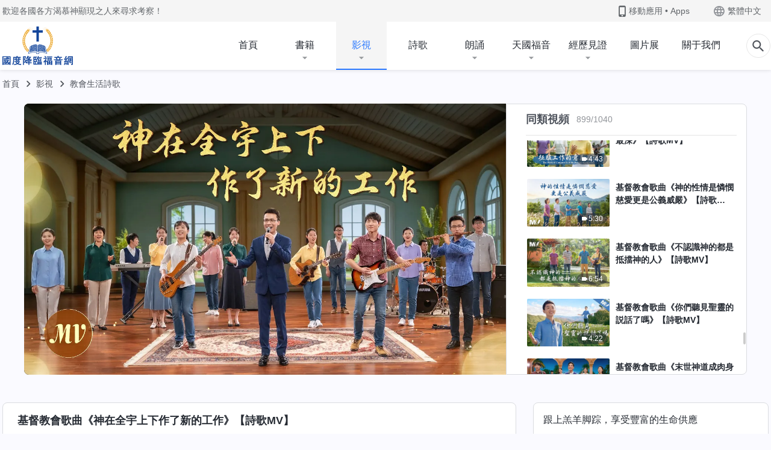

--- FILE ---
content_type: text/html; charset=UTF-8
request_url: https://tr.kingdomsalvation.org/wp-admin/admin-ajax.php?action=gp_home_ajax&page_name=page-videos&taxonomy=video-category&page_method=get_similar_videos_data&category_slug=singing-and-dancing-videos&post_name=God-has-wrought-new-work&security=6e106481e9
body_size: 70100
content:
{"info":{"res_total":1040,"res_offset":0,"page_no":1,"page_size":99999,"page_total":1},"data":[{"slug":"determined-to-love-God-mv","title":"基督教會歌曲《我的心定規要愛神》【詩歌MV】","date":"2026年01月17日","link":"https:\/\/tr.kingdomsalvation.org\/videos\/determined-to-love-God-mv.html","duration":"4:43","videoId":"o7WIyI51vGY","platform":"YouTube","image":"https:\/\/i.ytimg.com\/vi\/o7WIyI51vGY\/mqdefault.jpg","image_webp":"https:\/\/i.ytimg.com\/vi_webp\/o7WIyI51vGY\/mqdefault.webp","alt":"基督教會歌曲《我的心定規要愛神》【詩歌MV】","active":0},{"slug":"joy-at-God-s-salvation","title":"基督教會歌曲《為神的救恩而歡樂》【詩歌MV】","date":"2026年01月16日","link":"https:\/\/tr.kingdomsalvation.org\/videos\/joy-at-God-s-salvation.html","duration":"3:43","videoId":"ffi_bNonr4c","platform":"YouTube","image":"https:\/\/i.ytimg.com\/vi\/ffi_bNonr4c\/mqdefault.jpg","image_webp":"https:\/\/i.ytimg.com\/vi_webp\/ffi_bNonr4c\/mqdefault.webp","alt":"基督教會歌曲《為神的救恩而歡樂》【詩歌MV】","active":0},{"slug":"i-seek-only-to-love-God-with-my-heart-mv","title":"基督教會歌曲《只求心愛神》【詩歌MV】","date":"2026年01月16日","link":"https:\/\/tr.kingdomsalvation.org\/videos\/i-seek-only-to-love-God-with-my-heart-mv.html","duration":"4:44","videoId":"qqT9EdFrZpg","platform":"YouTube","image":"https:\/\/i.ytimg.com\/vi\/qqT9EdFrZpg\/mqdefault.jpg","image_webp":"https:\/\/i.ytimg.com\/vi_webp\/qqT9EdFrZpg\/mqdefault.webp","alt":"基督教會歌曲《只求心愛神》【詩歌MV】","active":0},{"slug":"suffering-for-practicing-the-truth-mv","title":"基督教會歌曲《為實行真理受苦最有意義》【詩歌MV】","date":"2026年01月16日","link":"https:\/\/tr.kingdomsalvation.org\/videos\/suffering-for-practicing-the-truth-mv.html","duration":"4:11","videoId":"PP2X0dMV54w","platform":"YouTube","image":"https:\/\/i.ytimg.com\/vi\/PP2X0dMV54w\/mqdefault.jpg","image_webp":"https:\/\/i.ytimg.com\/vi_webp\/PP2X0dMV54w\/mqdefault.webp","alt":"基督教會歌曲《為實行真理受苦最有意義》【詩歌MV】","active":0},{"slug":"accepting-truth-or-not-determines-your-outcome-mv","title":"基督教會歌曲《是否接受真理决定人結局》【詩歌MV】","date":"2026年01月15日","link":"https:\/\/tr.kingdomsalvation.org\/videos\/accepting-truth-or-not-determines-your-outcome-mv.html","duration":"3:13","videoId":"D-9Y-HwYHh4","platform":"YouTube","image":"https:\/\/i.ytimg.com\/vi\/D-9Y-HwYHh4\/mqdefault.jpg","image_webp":"https:\/\/i.ytimg.com\/vi_webp\/D-9Y-HwYHh4\/mqdefault.webp","alt":"基督教會歌曲《是否接受真理决定人結局》【詩歌MV】","active":0},{"slug":"almighty-and-practical-God-mv","title":"基督教會歌曲《公義全能實際的神》【詩歌MV】","date":"2026年01月15日","link":"https:\/\/tr.kingdomsalvation.org\/videos\/almighty-and-practical-God-mv.html","duration":"4:29","videoId":"I6K48lIUuFQ","platform":"YouTube","image":"https:\/\/i.ytimg.com\/vi\/I6K48lIUuFQ\/mqdefault.jpg","image_webp":"https:\/\/i.ytimg.com\/vi_webp\/I6K48lIUuFQ\/mqdefault.webp","alt":"基督教會歌曲《公義全能實際的神》【詩歌MV】","active":0},{"slug":"free-from-shackles-of-fame-and-fortune-2-mv","title":"基督教會歌曲《挣脱名利的枷鎖》【詩歌MV】","date":"2026年01月14日","link":"https:\/\/tr.kingdomsalvation.org\/videos\/free-from-shackles-of-fame-and-fortune-2-mv.html","duration":"3:40","videoId":"UB4FPPV0TsE","platform":"YouTube","image":"https:\/\/i.ytimg.com\/vi\/UB4FPPV0TsE\/mqdefault.jpg","image_webp":"https:\/\/i.ytimg.com\/vi_webp\/UB4FPPV0TsE\/mqdefault.webp","alt":"基督教會歌曲《挣脱名利的枷鎖》【詩歌MV】","active":0},{"slug":"why-people-fail-in-faith-2-mv","title":"基督教會歌曲《信神失敗的原因》【詩歌MV】","date":"2026年01月12日","link":"https:\/\/tr.kingdomsalvation.org\/videos\/why-people-fail-in-faith-2-mv.html","duration":"3:59","videoId":"y1uHGA64C0M","platform":"YouTube","image":"https:\/\/i.ytimg.com\/vi\/y1uHGA64C0M\/mqdefault.jpg","image_webp":"https:\/\/i.ytimg.com\/vi_webp\/y1uHGA64C0M\/mqdefault.webp","alt":"基督教會歌曲《信神失敗的原因》【詩歌MV】","active":0},{"slug":"those-who-live-by-their-gifts-cannot-gain-the-truth-mv","title":"基督教會歌曲《憑恩賜活着得不着真理》【詩歌MV】","date":"2026年01月12日","link":"https:\/\/tr.kingdomsalvation.org\/videos\/those-who-live-by-their-gifts-cannot-gain-the-truth-mv.html","duration":"5:31","videoId":"6AYtRrPehQE","platform":"YouTube","image":"https:\/\/i.ytimg.com\/vi\/6AYtRrPehQE\/mqdefault.jpg","image_webp":"https:\/\/i.ytimg.com\/vi_webp\/6AYtRrPehQE\/mqdefault.webp","alt":"基督教會歌曲《憑恩賜活着得不着真理》【詩歌MV】","active":0},{"slug":"reflect-and-know-yourself-when-God-reveals-mv","title":"基督教會歌曲《應在神的顯明中反省認識自己》【詩歌MV】","date":"2026年01月11日","link":"https:\/\/tr.kingdomsalvation.org\/videos\/reflect-and-know-yourself-when-God-reveals-mv.html","duration":"3:36","videoId":"lo47-Bf8W-w","platform":"YouTube","image":"https:\/\/i.ytimg.com\/vi\/lo47-Bf8W-w\/mqdefault.jpg","image_webp":"https:\/\/i.ytimg.com\/vi_webp\/lo47-Bf8W-w\/mqdefault.webp","alt":"基督教會歌曲《應在神的顯明中反省認識自己》【詩歌MV】","active":0},{"slug":"practice-truth-progress-in-life-mv","title":"基督教會歌曲《越實行真理生命長進越快》【詩歌MV】","date":"2026年01月09日","link":"https:\/\/tr.kingdomsalvation.org\/videos\/practice-truth-progress-in-life-mv.html","duration":"3:34","videoId":"aQV4fCHAnQM","platform":"YouTube","image":"https:\/\/i.ytimg.com\/vi\/aQV4fCHAnQM\/mqdefault.jpg","image_webp":"https:\/\/i.ytimg.com\/vi_webp\/aQV4fCHAnQM\/mqdefault.webp","alt":"基督教會歌曲《越實行真理生命長進越快》【詩歌MV】","active":0},{"slug":"people-should-correctly-approach-their-caliber-mv","title":"基督教會歌曲《應該正確對待自己的素質》【詩歌MV】","date":"2026年01月07日","link":"https:\/\/tr.kingdomsalvation.org\/videos\/people-should-correctly-approach-their-caliber-mv.html","duration":"6:12","videoId":"qiQDQaHLGN8","platform":"YouTube","image":"https:\/\/i.ytimg.com\/vi\/qiQDQaHLGN8\/mqdefault.jpg","image_webp":"https:\/\/i.ytimg.com\/vi_webp\/qiQDQaHLGN8\/mqdefault.webp","alt":"基督教會歌曲《應該正確對待自己的素質》【詩歌MV】","active":0},{"slug":"practicing-the-truth-earns-God-s-approval-mv","title":"基督教會歌曲《實行真理才能得到神的稱許》【詩歌MV】","date":"2026年01月07日","link":"https:\/\/tr.kingdomsalvation.org\/videos\/practicing-the-truth-earns-God-s-approval-mv.html","duration":"4:30","videoId":"qAogw46OUTs","platform":"YouTube","image":"https:\/\/i.ytimg.com\/vi\/qAogw46OUTs\/mqdefault.jpg","image_webp":"https:\/\/i.ytimg.com\/vi_webp\/qAogw46OUTs\/mqdefault.webp","alt":"基督教會歌曲《實行真理才能得到神的稱許》【詩歌MV】","active":0},{"slug":"people-who-do-not-pursue-truth-will-lament-and-gnash-teeth-mv","title":"基督教會歌曲《不追求真理的人最終都要哀哭切齒》【詩歌MV】","date":"2026年01月06日","link":"https:\/\/tr.kingdomsalvation.org\/videos\/people-who-do-not-pursue-truth-will-lament-and-gnash-teeth-mv.html","duration":"4:11","videoId":"X3ZW8Wh2KsY","platform":"YouTube","image":"https:\/\/i.ytimg.com\/vi\/X3ZW8Wh2KsY\/mqdefault.jpg","image_webp":"https:\/\/i.ytimg.com\/vi_webp\/X3ZW8Wh2KsY\/mqdefault.webp","alt":"基督教會歌曲《不追求真理的人最終都要哀哭切齒》【詩歌MV】","active":0},{"slug":"blessed-are-those-who-love-God-mv","title":"基督教會歌曲《愛神的人是神所祝福的人》【詩歌MV】｜2026基督教會綜藝匯演《贊美之聲》","date":"2026年01月06日","link":"https:\/\/tr.kingdomsalvation.org\/videos\/blessed-are-those-who-love-God-mv.html","duration":"6:52","videoId":"9WNi5kVObzY","platform":"YouTube","image":"https:\/\/i.ytimg.com\/vi\/9WNi5kVObzY\/mqdefault.jpg","image_webp":"https:\/\/i.ytimg.com\/vi_webp\/9WNi5kVObzY\/mqdefault.webp","alt":"基督教會歌曲《愛神的人是神所祝福的人》【詩歌MV】｜2026基督教會綜藝匯演《贊美之聲》","active":0},{"slug":"Almighty-God-seated-on-glorious-throne-2-mv","title":"基督教會歌曲《全能神已坐在榮耀的寶座上》【詩歌MV】｜2026基督教會綜藝匯演《贊美之聲》","date":"2026年01月06日","link":"https:\/\/tr.kingdomsalvation.org\/videos\/Almighty-God-seated-on-glorious-throne-2-mv.html","duration":"4:34","videoId":"YysN1r9by9A","platform":"YouTube","image":"https:\/\/i.ytimg.com\/vi\/YysN1r9by9A\/mqdefault.jpg","image_webp":"https:\/\/i.ytimg.com\/vi_webp\/YysN1r9by9A\/mqdefault.webp","alt":"基督教會歌曲《全能神已坐在榮耀的寶座上》【詩歌MV】｜2026基督教會綜藝匯演《贊美之聲》","active":0},{"slug":"noah-spent-whole-life-obeying-Gods-commission-2-mv","title":"基督教會歌曲《挪亞一生都在遵行神的托付》【詩歌MV】","date":"2026年01月06日","link":"https:\/\/tr.kingdomsalvation.org\/videos\/noah-spent-whole-life-obeying-Gods-commission-2-mv.html","duration":"5:27","videoId":"A6ObDYvZOQ4","platform":"YouTube","image":"https:\/\/i.ytimg.com\/vi\/A6ObDYvZOQ4\/mqdefault.jpg","image_webp":"https:\/\/i.ytimg.com\/vi_webp\/A6ObDYvZOQ4\/mqdefault.webp","alt":"基督教會歌曲《挪亞一生都在遵行神的托付》【詩歌MV】","active":0},{"slug":"Creator-s-feelings-toward-mankind-mv","title":"基督教會詩歌《造物主對人類的真情實意 》【二重唱】｜2026基督教會綜藝匯演《贊美之聲》","date":"2026年01月06日","link":"https:\/\/tr.kingdomsalvation.org\/videos\/Creator-s-feelings-toward-mankind-mv.html","duration":"7:40","videoId":"XKaLu0nWbyw","platform":"YouTube","image":"https:\/\/i.ytimg.com\/vi\/XKaLu0nWbyw\/mqdefault.jpg","image_webp":"https:\/\/i.ytimg.com\/vi_webp\/XKaLu0nWbyw\/mqdefault.webp","alt":"基督教會詩歌《造物主對人類的真情實意 》【二重唱】｜2026基督教會綜藝匯演《贊美之聲》","active":0},{"slug":"quiet-before-God-focus-on-life-mv","title":"基督教會歌曲《安静神面前才是注重生命的人》【詩歌MV】","date":"2026年01月06日","link":"https:\/\/tr.kingdomsalvation.org\/videos\/quiet-before-God-focus-on-life-mv.html","duration":"3:23","videoId":"6F9zLvrASDg","platform":"YouTube","image":"https:\/\/i.ytimg.com\/vi\/6F9zLvrASDg\/mqdefault.jpg","image_webp":"https:\/\/i.ytimg.com\/vi_webp\/6F9zLvrASDg\/mqdefault.webp","alt":"基督教會歌曲《安静神面前才是注重生命的人》【詩歌MV】","active":0},{"slug":"all-God-s-words-are-the-truth-mv","title":"基督教會詩歌《神的話語都是真理》【二重唱】｜2026基督教會綜藝匯演《贊美之聲》","date":"2026年01月06日","link":"https:\/\/tr.kingdomsalvation.org\/videos\/all-God-s-words-are-the-truth-mv.html","duration":"3:47","videoId":"OiN0vEHmFDU","platform":"YouTube","image":"https:\/\/i.ytimg.com\/vi\/OiN0vEHmFDU\/mqdefault.jpg","image_webp":"https:\/\/i.ytimg.com\/vi_webp\/OiN0vEHmFDU\/mqdefault.webp","alt":"基督教會詩歌《神的話語都是真理》【二重唱】｜2026基督教會綜藝匯演《贊美之聲》","active":0},{"slug":"in-the-light-of-God-s-love-mv","title":"基督教會歌曲《在神愛的光中》【詩歌MV】｜2026基督教會綜藝匯演《贊美之聲》","date":"2026年01月06日","link":"https:\/\/tr.kingdomsalvation.org\/videos\/in-the-light-of-God-s-love-mv.html","duration":"5:02","videoId":"Lwh50_LEG_Y","platform":"YouTube","image":"https:\/\/i.ytimg.com\/vi\/Lwh50_LEG_Y\/mqdefault.jpg","image_webp":"https:\/\/i.ytimg.com\/vi_webp\/Lwh50_LEG_Y\/mqdefault.webp","alt":"基督教會歌曲《在神愛的光中》【詩歌MV】｜2026基督教會綜藝匯演《贊美之聲》","active":0},{"slug":"dont-pursue-truth-cant-follow-till-end-mv","title":"基督教會歌曲《不追求真理的人不能跟隨到底》【詩歌MV】","date":"2026年01月05日","link":"https:\/\/tr.kingdomsalvation.org\/videos\/dont-pursue-truth-cant-follow-till-end-mv.html","duration":"3:58","videoId":"Rl7HsnXuvSY","platform":"YouTube","image":"https:\/\/i.ytimg.com\/vi\/Rl7HsnXuvSY\/mqdefault.jpg","image_webp":"https:\/\/i.ytimg.com\/vi_webp\/Rl7HsnXuvSY\/mqdefault.webp","alt":"基督教會歌曲《不追求真理的人不能跟隨到底》【詩歌MV】","active":0},{"slug":"resolve-misunderstandings-about-God-2-mv","title":"基督教會歌曲《怎樣解决對神的誤解》【詩歌MV】｜2026基督教會綜藝匯演《贊美之聲》","date":"2026年01月05日","link":"https:\/\/tr.kingdomsalvation.org\/videos\/resolve-misunderstandings-about-God-2-mv.html","duration":"5:36","videoId":"EBYFBozfr7Y","platform":"YouTube","image":"https:\/\/i.ytimg.com\/vi\/EBYFBozfr7Y\/mqdefault.jpg","image_webp":"https:\/\/i.ytimg.com\/vi_webp\/EBYFBozfr7Y\/mqdefault.webp","alt":"基督教會歌曲《怎樣解决對神的誤解》【詩歌MV】｜2026基督教會綜藝匯演《贊美之聲》","active":0},{"slug":"praise-for-Almighty-God-never-cease-mv","title":"基督教會歌曲《贊美全能神永不止息》【詩歌MV】｜2026基督教會綜藝匯演《贊美之聲》","date":"2026年01月05日","link":"https:\/\/tr.kingdomsalvation.org\/videos\/praise-for-Almighty-God-never-cease-mv.html","duration":"9:15","videoId":"GVNDgOmNcCY","platform":"YouTube","image":"https:\/\/i.ytimg.com\/vi\/GVNDgOmNcCY\/mqdefault.jpg","image_webp":"https:\/\/i.ytimg.com\/vi_webp\/GVNDgOmNcCY\/mqdefault.webp","alt":"基督教會歌曲《贊美全能神永不止息》【詩歌MV】｜2026基督教會綜藝匯演《贊美之聲》","active":0},{"slug":"know-God-s-loveliness-mv","title":"基督教會歌曲《願我們都能認識神的可愛》【詩歌MV】｜2026基督教會綜藝匯演《贊美之聲》","date":"2026年01月05日","link":"https:\/\/tr.kingdomsalvation.org\/videos\/know-God-s-loveliness-mv.html","duration":"5:18","videoId":"aUudLz5HvcE","platform":"YouTube","image":"https:\/\/i.ytimg.com\/vi\/aUudLz5HvcE\/mqdefault.jpg","image_webp":"https:\/\/i.ytimg.com\/vi_webp\/aUudLz5HvcE\/mqdefault.webp","alt":"基督教會歌曲《願我們都能認識神的可愛》【詩歌MV】｜2026基督教會綜藝匯演《贊美之聲》","active":0},{"slug":"you-must-pursue-the-truth-in-order-to-survive-mv","title":"基督教會詩歌《只有追求真理才能剩存下來》【二重唱】｜2026基督教會綜藝匯演《贊美之聲》","date":"2026年01月05日","link":"https:\/\/tr.kingdomsalvation.org\/videos\/you-must-pursue-the-truth-in-order-to-survive-mv.html","duration":"7:47","videoId":"X_xDIiQhNec","platform":"YouTube","image":"https:\/\/i.ytimg.com\/vi\/X_xDIiQhNec\/mqdefault.jpg","image_webp":"https:\/\/i.ytimg.com\/vi_webp\/X_xDIiQhNec\/mqdefault.webp","alt":"基督教會詩歌《只有追求真理才能剩存下來》【二重唱】｜2026基督教會綜藝匯演《贊美之聲》","active":0},{"slug":"wishes-more-people-gain-salvation-mv","title":"基督教會歌曲《神希望更多的人得到他的救恩》【詩歌MV】｜2026基督教會綜藝匯演《贊美之聲》","date":"2026年01月05日","link":"https:\/\/tr.kingdomsalvation.org\/videos\/wishes-more-people-gain-salvation-mv.html","duration":"4:36","videoId":"smLp4xNDhss","platform":"YouTube","image":"https:\/\/i.ytimg.com\/vi\/smLp4xNDhss\/mqdefault.jpg","image_webp":"https:\/\/i.ytimg.com\/vi_webp\/smLp4xNDhss\/mqdefault.webp","alt":"基督教會歌曲《神希望更多的人得到他的救恩》【詩歌MV】｜2026基督教會綜藝匯演《贊美之聲》","active":0},{"slug":"are-you-aware-of-your-mission-mv","title":"基督教會歌曲《你知道你的使命嗎》【詩歌MV】｜2026基督教會綜藝匯演《贊美之聲》","date":"2026年01月05日","link":"https:\/\/tr.kingdomsalvation.org\/videos\/are-you-aware-of-your-mission-mv.html","duration":"6:10","videoId":"g4vMkx_BhoI","platform":"YouTube","image":"https:\/\/i.ytimg.com\/vi\/g4vMkx_BhoI\/mqdefault.jpg","image_webp":"https:\/\/i.ytimg.com\/vi_webp\/g4vMkx_BhoI\/mqdefault.webp","alt":"基督教會歌曲《你知道你的使命嗎》【詩歌MV】｜2026基督教會綜藝匯演《贊美之聲》","active":0},{"slug":"a-loyal-heart-for-God-2-mv","title":"基督教會歌曲《一顆忠心獻給神》【詩歌MV】｜2026基督教會綜藝匯演《贊美之聲》","date":"2026年01月04日","link":"https:\/\/tr.kingdomsalvation.org\/videos\/a-loyal-heart-for-God-2-mv.html","duration":"6:27","videoId":"cW6dlFgH1bs","platform":"YouTube","image":"https:\/\/i.ytimg.com\/vi\/cW6dlFgH1bs\/mqdefault.jpg","image_webp":"https:\/\/i.ytimg.com\/vi_webp\/cW6dlFgH1bs\/mqdefault.webp","alt":"基督教會歌曲《一顆忠心獻給神》【詩歌MV】｜2026基督教會綜藝匯演《贊美之聲》","active":0},{"slug":"practicing-truth-to-attain-Gods-salvation-2-mv","title":"基督教會歌曲《實行真理才能達到蒙神拯救》【詩歌MV】","date":"2026年01月03日","link":"https:\/\/tr.kingdomsalvation.org\/videos\/practicing-truth-to-attain-Gods-salvation-2-mv.html","duration":"4:11","videoId":"3fC1S5lCQBc","platform":"YouTube","image":"https:\/\/i.ytimg.com\/vi\/3fC1S5lCQBc\/mqdefault.jpg","image_webp":"https:\/\/i.ytimg.com\/vi_webp\/3fC1S5lCQBc\/mqdefault.webp","alt":"基督教會歌曲《實行真理才能達到蒙神拯救》【詩歌MV】","active":0},{"slug":"how-come-job-could-revere-God-mv","title":"基督教會歌曲《為什麽約伯能敬畏神》【詩歌MV】","date":"2026年01月03日","link":"https:\/\/tr.kingdomsalvation.org\/videos\/how-come-job-could-revere-God-mv.html","duration":"3:48","videoId":"H5kBnu5e5sk","platform":"YouTube","image":"https:\/\/i.ytimg.com\/vi\/H5kBnu5e5sk\/mqdefault.jpg","image_webp":"https:\/\/i.ytimg.com\/vi_webp\/H5kBnu5e5sk\/mqdefault.webp","alt":"基督教會歌曲《為什麽約伯能敬畏神》【詩歌MV】","active":0},{"slug":"require-Holy-Spirit-s-work-2-mv","title":"基督教會歌曲《性情變化離不開聖靈作工》【詩歌MV】","date":"2026年01月02日","link":"https:\/\/tr.kingdomsalvation.org\/videos\/require-Holy-Spirit-s-work-2-mv.html","duration":"3:22","videoId":"O9aVVNR9VKU","platform":"YouTube","image":"https:\/\/i.ytimg.com\/vi\/O9aVVNR9VKU\/mqdefault.jpg","image_webp":"https:\/\/i.ytimg.com\/vi_webp\/O9aVVNR9VKU\/mqdefault.webp","alt":"基督教會歌曲《性情變化離不開聖靈作工》【詩歌MV】","active":0},{"slug":"more-experience-Gods-words-more-know-God-mv","title":"基督教會歌曲《越經歷神的話對神越有認識》【詩歌MV】","date":"2026年01月01日","link":"https:\/\/tr.kingdomsalvation.org\/videos\/more-experience-Gods-words-more-know-God-mv.html","duration":"4:25","videoId":"-k-XgTjyJhY","platform":"YouTube","image":"https:\/\/i.ytimg.com\/vi\/-k-XgTjyJhY\/mqdefault.jpg","image_webp":"https:\/\/i.ytimg.com\/vi_webp\/-k-XgTjyJhY\/mqdefault.webp","alt":"基督教會歌曲《越經歷神的話對神越有認識》【詩歌MV】","active":0},{"slug":"God-in-the-flesh-to-save-mankind-2-mv","title":"基督教會歌曲《道成肉身的神默默作工拯救人》【詩歌MV】","date":"2025年12月31日","link":"https:\/\/tr.kingdomsalvation.org\/videos\/God-in-the-flesh-to-save-mankind-2-mv.html","duration":"5:43","videoId":"vnO0WJzxg1Q","platform":"YouTube","image":"https:\/\/i.ytimg.com\/vi\/vnO0WJzxg1Q\/mqdefault.jpg","image_webp":"https:\/\/i.ytimg.com\/vi_webp\/vnO0WJzxg1Q\/mqdefault.webp","alt":"基督教會歌曲《道成肉身的神默默作工拯救人》【詩歌MV】","active":0},{"slug":"people-conduct-themselves-according-to-Gods-words-mv","title":"基督教會歌曲《做人應該根據神的話》【詩歌MV】","date":"2025年12月31日","link":"https:\/\/tr.kingdomsalvation.org\/videos\/people-conduct-themselves-according-to-Gods-words-mv.html","duration":"6:34","videoId":"lluPOwouoNA","platform":"YouTube","image":"https:\/\/i.ytimg.com\/vi\/lluPOwouoNA\/mqdefault.jpg","image_webp":"https:\/\/i.ytimg.com\/vi_webp\/lluPOwouoNA\/mqdefault.webp","alt":"基督教會歌曲《做人應該根據神的話》【詩歌MV】","active":0},{"slug":"truth-is-the-highest-mv","title":"基督教會歌曲《真理是人類最高的人生格言》【詩歌MV】","date":"2025年12月30日","link":"https:\/\/tr.kingdomsalvation.org\/videos\/truth-is-the-highest-mv.html","duration":"3:05","videoId":"zvP1NeWzgxs","platform":"YouTube","image":"https:\/\/i.ytimg.com\/vi\/zvP1NeWzgxs\/mqdefault.jpg","image_webp":"https:\/\/i.ytimg.com\/vi_webp\/zvP1NeWzgxs\/mqdefault.webp","alt":"基督教會歌曲《真理是人類最高的人生格言》【詩歌MV】","active":0},{"slug":"follow-God-s-current-work-mv","title":"基督教會歌曲《你跟上神現時作工了嗎》【詩歌MV】","date":"2025年12月30日","link":"https:\/\/tr.kingdomsalvation.org\/videos\/follow-God-s-current-work-mv.html","duration":"4:08","videoId":"a-4oSEjWAZM","platform":"YouTube","image":"https:\/\/i.ytimg.com\/vi\/a-4oSEjWAZM\/mqdefault.jpg","image_webp":"https:\/\/i.ytimg.com\/vi_webp\/a-4oSEjWAZM\/mqdefault.webp","alt":"基督教會歌曲《你跟上神現時作工了嗎》【詩歌MV】","active":0},{"slug":"why-are-people-always-making-demands-of-God-mv","title":"基督教會歌曲《為什麽人對神總有要求》【詩歌MV】","date":"2025年12月30日","link":"https:\/\/tr.kingdomsalvation.org\/videos\/why-are-people-always-making-demands-of-God-mv.html","duration":"3:06","videoId":"qONbbjkWZxI","platform":"YouTube","image":"https:\/\/i.ytimg.com\/vi\/qONbbjkWZxI\/mqdefault.jpg","image_webp":"https:\/\/i.ytimg.com\/vi_webp\/qONbbjkWZxI\/mqdefault.webp","alt":"基督教會歌曲《為什麽人對神總有要求》【詩歌MV】","active":0},{"slug":"keep-pace-with-the-work-of-the-Holy-Spirit-mv","title":"基督教會歌曲《當緊跟聖靈作工的步伐》【詩歌MV】","date":"2025年12月30日","link":"https:\/\/tr.kingdomsalvation.org\/videos\/keep-pace-with-the-work-of-the-Holy-Spirit-mv.html","duration":"4:36","videoId":"pnDW_c5KYzc","platform":"YouTube","image":"https:\/\/i.ytimg.com\/vi\/pnDW_c5KYzc\/mqdefault.jpg","image_webp":"https:\/\/i.ytimg.com\/vi_webp\/pnDW_c5KYzc\/mqdefault.webp","alt":"基督教會歌曲《當緊跟聖靈作工的步伐》【詩歌MV】","active":0},{"slug":"who-is-considerate-of-God-s-heart-mv","title":"基督教會歌曲《誰體貼神心》【詩歌MV】","date":"2025年12月30日","link":"https:\/\/tr.kingdomsalvation.org\/videos\/who-is-considerate-of-God-s-heart-mv.html","duration":"5:17","videoId":"sr0XTJnPpZA","platform":"YouTube","image":"https:\/\/i.ytimg.com\/vi\/sr0XTJnPpZA\/mqdefault.jpg","image_webp":"https:\/\/i.ytimg.com\/vi_webp\/sr0XTJnPpZA\/mqdefault.webp","alt":"基督教會歌曲《誰體貼神心》【詩歌MV】","active":0},{"slug":"practicing-truth-to-have-dispositional-change-mv","title":"基督教會歌曲《實行真理才能達到性情變化》【詩歌MV】","date":"2025年12月30日","link":"https:\/\/tr.kingdomsalvation.org\/videos\/practicing-truth-to-have-dispositional-change-mv.html","duration":"4:24","videoId":"UdHEfgHetMI","platform":"YouTube","image":"https:\/\/i.ytimg.com\/vi\/UdHEfgHetMI\/mqdefault.jpg","image_webp":"https:\/\/i.ytimg.com\/vi_webp\/UdHEfgHetMI\/mqdefault.webp","alt":"基督教會歌曲《實行真理才能達到性情變化》【詩歌MV】","active":0},{"slug":"loving-the-truth-makes-one-honest-mv","title":"基督教會歌曲《喜愛真理就能做誠實人》【詩歌MV】","date":"2025年12月29日","link":"https:\/\/tr.kingdomsalvation.org\/videos\/loving-the-truth-makes-one-honest-mv.html","duration":"3:38","videoId":"8TX8L5GXpfk","platform":"YouTube","image":"https:\/\/i.ytimg.com\/vi\/8TX8L5GXpfk\/mqdefault.jpg","image_webp":"https:\/\/i.ytimg.com\/vi_webp\/8TX8L5GXpfk\/mqdefault.webp","alt":"基督教會歌曲《喜愛真理就能做誠實人》【詩歌MV】","active":0},{"slug":"saved-because-God-chose-us-mv","title":"基督教會歌曲《因着神的揀選我們蒙了拯救》【詩歌MV】","date":"2025年12月28日","link":"https:\/\/tr.kingdomsalvation.org\/videos\/saved-because-God-chose-us-mv.html","duration":"3:59","videoId":"oVzU4Vd6dX4","platform":"YouTube","image":"https:\/\/i.ytimg.com\/vi\/oVzU4Vd6dX4\/mqdefault.jpg","image_webp":"https:\/\/i.ytimg.com\/vi_webp\/oVzU4Vd6dX4\/mqdefault.webp","alt":"基督教會歌曲《因着神的揀選我們蒙了拯救》【詩歌MV】","active":0},{"slug":"be-clear-of-conscience-when-doing-your-duty-mv","title":"基督教會歌曲《盡本分起碼得問心無愧》【詩歌MV】","date":"2025年12月27日","link":"https:\/\/tr.kingdomsalvation.org\/videos\/be-clear-of-conscience-when-doing-your-duty-mv.html","duration":"3:37","videoId":"f8tM17Z8ZeU","platform":"YouTube","image":"https:\/\/i.ytimg.com\/vi\/f8tM17Z8ZeU\/mqdefault.jpg","image_webp":"https:\/\/i.ytimg.com\/vi_webp\/f8tM17Z8ZeU\/mqdefault.webp","alt":"基督教會歌曲《盡本分起碼得問心無愧》【詩歌MV】","active":0},{"slug":"least-it-takes-to-be-one-serves-God-mv","title":"基督教會歌曲《事奉神的人起碼該具備的條件》【詩歌MV】","date":"2025年12月27日","link":"https:\/\/tr.kingdomsalvation.org\/videos\/least-it-takes-to-be-one-serves-God-mv.html","duration":"3:45","videoId":"9zY8PKoMIJc","platform":"YouTube","image":"https:\/\/i.ytimg.com\/vi\/9zY8PKoMIJc\/mqdefault.jpg","image_webp":"https:\/\/i.ytimg.com\/vi_webp\/9zY8PKoMIJc\/mqdefault.webp","alt":"基督教會歌曲《事奉神的人起碼該具備的條件》【詩歌MV】","active":0},{"slug":"saved-when-cast-off-satans-influence-mv","title":"基督教會歌曲《人脱離撒但權勢就得着了神的拯救》【詩歌MV】","date":"2025年12月27日","link":"https:\/\/tr.kingdomsalvation.org\/videos\/saved-when-cast-off-satans-influence-mv.html","duration":"3:08","videoId":"PNfyyUnP2tA","platform":"YouTube","image":"https:\/\/i.ytimg.com\/vi\/PNfyyUnP2tA\/mqdefault.jpg","image_webp":"https:\/\/i.ytimg.com\/vi_webp\/PNfyyUnP2tA\/mqdefault.webp","alt":"基督教會歌曲《人脱離撒但權勢就得着了神的拯救》【詩歌MV】","active":0},{"slug":"seeking-truth-leads-to-fulfilling-duty-properly-mv","title":"基督教會歌曲《尋求真理就能達到合格盡本分》【詩歌MV】","date":"2025年12月27日","link":"https:\/\/tr.kingdomsalvation.org\/videos\/seeking-truth-leads-to-fulfilling-duty-properly-mv.html","duration":"4:22","videoId":"iAo8Pm2BtV8","platform":"YouTube","image":"https:\/\/i.ytimg.com\/vi\/iAo8Pm2BtV8\/mqdefault.jpg","image_webp":"https:\/\/i.ytimg.com\/vi_webp\/iAo8Pm2BtV8\/mqdefault.webp","alt":"基督教會歌曲《尋求真理就能達到合格盡本分》【詩歌MV】","active":0},{"slug":"performing-dutys-path-gaining-truth-mv","title":"基督教會歌曲《盡本分是得着真理的途徑》【詩歌MV】","date":"2025年12月25日","link":"https:\/\/tr.kingdomsalvation.org\/videos\/performing-dutys-path-gaining-truth-mv.html","duration":"4:43","videoId":"n4ZfcWLiycM","platform":"YouTube","image":"https:\/\/i.ytimg.com\/vi\/n4ZfcWLiycM\/mqdefault.jpg","image_webp":"https:\/\/i.ytimg.com\/vi_webp\/n4ZfcWLiycM\/mqdefault.webp","alt":"基督教會歌曲《盡本分是得着真理的途徑》【詩歌MV】","active":0},{"slug":"God-s-words-as-reality-of-life-mv","title":"基督教會歌曲《信神主要是接受神話作生命實際》【詩歌MV】","date":"2025年12月25日","link":"https:\/\/tr.kingdomsalvation.org\/videos\/God-s-words-as-reality-of-life-mv.html","duration":"3:35","videoId":"EGCnSNxGc4I","platform":"YouTube","image":"https:\/\/i.ytimg.com\/vi\/EGCnSNxGc4I\/mqdefault.jpg","image_webp":"https:\/\/i.ytimg.com\/vi_webp\/EGCnSNxGc4I\/mqdefault.webp","alt":"基督教會歌曲《信神主要是接受神話作生命實際》【詩歌MV】","active":0},{"slug":"understand-truth-be-free-mv","title":"基督教會歌曲《明白真理得自由》【詩歌MV】","date":"2025年12月25日","link":"https:\/\/tr.kingdomsalvation.org\/videos\/understand-truth-be-free-mv.html","duration":"3:42","videoId":"mP6k7Q3b8qA","platform":"YouTube","image":"https:\/\/i.ytimg.com\/vi\/mP6k7Q3b8qA\/mqdefault.jpg","image_webp":"https:\/\/i.ytimg.com\/vi_webp\/mP6k7Q3b8qA\/mqdefault.webp","alt":"基督教會歌曲《明白真理得自由》【詩歌MV】","active":0},{"slug":"normal-relationship-with-God-is-important","title":"基督教會歌曲《與神有正常的關係太重要》【詩歌MV】","date":"2025年12月22日","link":"https:\/\/tr.kingdomsalvation.org\/videos\/normal-relationship-with-God-is-important.html","duration":"4:34","videoId":"cILQAtomh_4","platform":"YouTube","image":"https:\/\/i.ytimg.com\/vi\/cILQAtomh_4\/mqdefault.jpg","image_webp":"https:\/\/i.ytimg.com\/vi_webp\/cILQAtomh_4\/mqdefault.webp","alt":"基督教會歌曲《與神有正常的關係太重要》【詩歌MV】","active":0},{"slug":"Almighty-God-You-are-so-Good-mv","title":"基督教會歌曲《全能神　你真好》【詩歌MV】","date":"2025年12月22日","link":"https:\/\/tr.kingdomsalvation.org\/videos\/Almighty-God-You-are-so-Good-mv.html","duration":"4:39","videoId":"D0HMD9muVsw","platform":"YouTube","image":"https:\/\/i.ytimg.com\/vi\/D0HMD9muVsw\/mqdefault.jpg","image_webp":"https:\/\/i.ytimg.com\/vi_webp\/D0HMD9muVsw\/mqdefault.webp","alt":"基督教會歌曲《全能神　你真好》【詩歌MV】","active":0},{"slug":"only-people-who-are-perfected-gain-truth-mv","title":"基督教會歌曲《得着真理的人才是被成全的人》【詩歌MV】","date":"2025年12月22日","link":"https:\/\/tr.kingdomsalvation.org\/videos\/only-people-who-are-perfected-gain-truth-mv.html","duration":"3:14","videoId":"iQu23nMPtG4","platform":"YouTube","image":"https:\/\/i.ytimg.com\/vi\/iQu23nMPtG4\/mqdefault.jpg","image_webp":"https:\/\/i.ytimg.com\/vi_webp\/iQu23nMPtG4\/mqdefault.webp","alt":"基督教會歌曲《得着真理的人才是被成全的人》【詩歌MV】","active":0},{"slug":"do-not-use-notions-to-measure-Gods-work-mv","title":"基督教會歌曲《不該用觀念衡量神的作工》【詩歌MV】","date":"2025年12月21日","link":"https:\/\/tr.kingdomsalvation.org\/videos\/do-not-use-notions-to-measure-Gods-work-mv.html","duration":"4:38","videoId":"qubKjzFiouA","platform":"YouTube","image":"https:\/\/i.ytimg.com\/vi\/qubKjzFiouA\/mqdefault.jpg","image_webp":"https:\/\/i.ytimg.com\/vi_webp\/qubKjzFiouA\/mqdefault.webp","alt":"基督教會歌曲《不該用觀念衡量神的作工》【詩歌MV】","active":0},{"slug":"God-s-love-remains-in-heart-mv","title":"基督教會歌曲《神愛永留我心間》【詩歌MV】","date":"2025年12月21日","link":"https:\/\/tr.kingdomsalvation.org\/videos\/God-s-love-remains-in-heart-mv.html","duration":"5:27","videoId":"il_9PB8R4hE","platform":"YouTube","image":"https:\/\/i.ytimg.com\/vi\/il_9PB8R4hE\/mqdefault.jpg","image_webp":"https:\/\/i.ytimg.com\/vi_webp\/il_9PB8R4hE\/mqdefault.webp","alt":"基督教會歌曲《神愛永留我心間》【詩歌MV】","active":0},{"slug":"we-have-been-saved-by-God-mv","title":"基督教會歌曲《我們蒙了神的拯救》【詩歌MV】","date":"2025年12月20日","link":"https:\/\/tr.kingdomsalvation.org\/videos\/we-have-been-saved-by-God-mv.html","duration":"4:23","videoId":"yym82Vwz1bA","platform":"YouTube","image":"https:\/\/i.ytimg.com\/vi\/yym82Vwz1bA\/mqdefault.jpg","image_webp":"https:\/\/i.ytimg.com\/vi_webp\/yym82Vwz1bA\/mqdefault.webp","alt":"基督教會歌曲《我們蒙了神的拯救》【詩歌MV】","active":0},{"slug":"those-who-love-truth-will-sacrifice-for-it-mv","title":"基督教會歌曲《喜愛真理的人才能為得真理捨弃一切》【詩歌MV】","date":"2025年12月18日","link":"https:\/\/tr.kingdomsalvation.org\/videos\/those-who-love-truth-will-sacrifice-for-it-mv.html","duration":"4:19","videoId":"yAlg9aTNieM","platform":"YouTube","image":"https:\/\/i.ytimg.com\/vi\/yAlg9aTNieM\/mqdefault.jpg","image_webp":"https:\/\/i.ytimg.com\/vi_webp\/yAlg9aTNieM\/mqdefault.webp","alt":"基督教會歌曲《喜愛真理的人才能為得真理捨弃一切》【詩歌MV】","active":0},{"slug":"my-life-is-happy-and-fulfilled-mv","title":"基督教會歌曲《我的生活美滿幸福》【詩歌MV】","date":"2025年12月16日","link":"https:\/\/tr.kingdomsalvation.org\/videos\/my-life-is-happy-and-fulfilled-mv.html","duration":"3:34","videoId":"QcqqVsXHN5w","platform":"YouTube","image":"https:\/\/i.ytimg.com\/vi\/QcqqVsXHN5w\/mqdefault.jpg","image_webp":"https:\/\/i.ytimg.com\/vi_webp\/QcqqVsXHN5w\/mqdefault.webp","alt":"基督教會歌曲《我的生活美滿幸福》【詩歌MV】","active":0},{"slug":"God-s-words-have-awakened-me-mv","title":"基督教會歌曲《神説話唤醒我》【詩歌MV】","date":"2025年12月15日","link":"https:\/\/tr.kingdomsalvation.org\/videos\/God-s-words-have-awakened-me-mv.html","duration":"4:37","videoId":"qJfNa1G7Y60","platform":"YouTube","image":"https:\/\/i.ytimg.com\/vi\/qJfNa1G7Y60\/mqdefault.jpg","image_webp":"https:\/\/i.ytimg.com\/vi_webp\/qJfNa1G7Y60\/mqdefault.webp","alt":"基督教會歌曲《神説話唤醒我》【詩歌MV】","active":0},{"slug":"the-honest-perform-duty-satisfactorily-2-mv","title":"基督教會歌曲《誠實人才能達到合格盡本分》【詩歌MV】","date":"2025年12月12日","link":"https:\/\/tr.kingdomsalvation.org\/videos\/the-honest-perform-duty-satisfactorily-2-mv.html","duration":"3:07","videoId":"f-zSggqUS1M","platform":"YouTube","image":"https:\/\/i.ytimg.com\/vi\/f-zSggqUS1M\/mqdefault.jpg","image_webp":"https:\/\/i.ytimg.com\/vi_webp\/f-zSggqUS1M\/mqdefault.webp","alt":"基督教會歌曲《誠實人才能達到合格盡本分》【詩歌MV】","active":0},{"slug":"one-day-meet-again-mv","title":"基督教會歌曲《我們必有重逢之日》【詩歌MV】","date":"2025年12月12日","link":"https:\/\/tr.kingdomsalvation.org\/videos\/one-day-meet-again-mv.html","duration":"4:06","videoId":"6cPYngPZWiE","platform":"YouTube","image":"https:\/\/i.ytimg.com\/vi\/6cPYngPZWiE\/mqdefault.jpg","image_webp":"https:\/\/i.ytimg.com\/vi_webp\/6cPYngPZWiE\/mqdefault.webp","alt":"基督教會歌曲《我們必有重逢之日》【詩歌MV】","active":0},{"slug":"seek-to-be-perfected-by-God-mv","title":"基督教會歌曲《你應追求在凡事上都被神成全》【詩歌MV】","date":"2025年12月11日","link":"https:\/\/tr.kingdomsalvation.org\/videos\/seek-to-be-perfected-by-God-mv.html","duration":"3:30","videoId":"bcjwZvinxw8","platform":"YouTube","image":"https:\/\/i.ytimg.com\/vi\/bcjwZvinxw8\/mqdefault.jpg","image_webp":"https:\/\/i.ytimg.com\/vi_webp\/bcjwZvinxw8\/mqdefault.webp","alt":"基督教會歌曲《你應追求在凡事上都被神成全》【詩歌MV】","active":0},{"slug":"only-God-has-way-of-life-2-mv","title":"基督教會歌曲《只有神才有生命的道》【詩歌MV】","date":"2025年12月10日","link":"https:\/\/tr.kingdomsalvation.org\/videos\/only-God-has-way-of-life-2-mv.html","duration":"4:49","videoId":"wdOEc9ssiQA","platform":"YouTube","image":"https:\/\/i.ytimg.com\/vi\/wdOEc9ssiQA\/mqdefault.jpg","image_webp":"https:\/\/i.ytimg.com\/vi_webp\/wdOEc9ssiQA\/mqdefault.webp","alt":"基督教會歌曲《只有神才有生命的道》【詩歌MV】","active":0},{"slug":"the-honest-are-people-of-the-kingdom-mv","title":"基督教會歌曲《誠實人才是國度子民》【詩歌MV】","date":"2025年12月10日","link":"https:\/\/tr.kingdomsalvation.org\/videos\/the-honest-are-people-of-the-kingdom-mv.html","duration":"3:27","videoId":"yqU7IiqZ0eE","platform":"YouTube","image":"https:\/\/i.ytimg.com\/vi\/yqU7IiqZ0eE\/mqdefault.jpg","image_webp":"https:\/\/i.ytimg.com\/vi_webp\/yqU7IiqZ0eE\/mqdefault.webp","alt":"基督教會歌曲《誠實人才是國度子民》【詩歌MV】","active":0},{"slug":"loving-God-is-my-duty-mv","title":"基督教會歌曲《愛神是我的本分》【詩歌MV】","date":"2025年12月10日","link":"https:\/\/tr.kingdomsalvation.org\/videos\/loving-God-is-my-duty-mv.html","duration":"3:25","videoId":"gEE1HKpfAlE","platform":"YouTube","image":"https:\/\/i.ytimg.com\/vi\/gEE1HKpfAlE\/mqdefault.jpg","image_webp":"https:\/\/i.ytimg.com\/vi_webp\/gEE1HKpfAlE\/mqdefault.webp","alt":"基督教會歌曲《愛神是我的本分》【詩歌MV】","active":0},{"slug":"features-of-dispositional-change-mv","title":"基督教會歌曲《性情變化的特徵》【詩歌MV】","date":"2025年12月09日","link":"https:\/\/tr.kingdomsalvation.org\/videos\/features-of-dispositional-change-mv.html","duration":"3:50","videoId":"otpz6ac7QKs","platform":"YouTube","image":"https:\/\/i.ytimg.com\/vi\/otpz6ac7QKs\/mqdefault.jpg","image_webp":"https:\/\/i.ytimg.com\/vi_webp\/otpz6ac7QKs\/mqdefault.webp","alt":"基督教會歌曲《性情變化的特徵》【詩歌MV】","active":0},{"slug":"making-a-fresh-start-mv","title":"基督教會歌曲《悔過自新》【詩歌MV】","date":"2025年12月09日","link":"https:\/\/tr.kingdomsalvation.org\/videos\/making-a-fresh-start-mv.html","duration":"4:08","videoId":"TX8V82puCao","platform":"YouTube","image":"https:\/\/i.ytimg.com\/vi\/TX8V82puCao\/mqdefault.jpg","image_webp":"https:\/\/i.ytimg.com\/vi_webp\/TX8V82puCao\/mqdefault.webp","alt":"基督教會歌曲《悔過自新》【詩歌MV】","active":0},{"slug":"seek-truth-in-all-things-2-mv","title":"基督教會歌曲《凡事都應尋求真理》【詩歌MV】","date":"2025年12月09日","link":"https:\/\/tr.kingdomsalvation.org\/videos\/seek-truth-in-all-things-2-mv.html","duration":"4:39","videoId":"NnTU8RisnTY","platform":"YouTube","image":"https:\/\/i.ytimg.com\/vi\/NnTU8RisnTY\/mqdefault.jpg","image_webp":"https:\/\/i.ytimg.com\/vi_webp\/NnTU8RisnTY\/mqdefault.webp","alt":"基督教會歌曲《凡事都應尋求真理》【詩歌MV】","active":0},{"slug":"at-the-mercy-of-God-mv","title":"基督教會歌曲《受造之物理應任神擺布》【詩歌MV】","date":"2025年12月06日","link":"https:\/\/tr.kingdomsalvation.org\/videos\/at-the-mercy-of-God-mv.html","duration":"3:05","videoId":"KnU8pmttbEU","platform":"YouTube","image":"https:\/\/i.ytimg.com\/vi\/KnU8pmttbEU\/mqdefault.jpg","image_webp":"https:\/\/i.ytimg.com\/vi_webp\/KnU8pmttbEU\/mqdefault.webp","alt":"基督教會歌曲《受造之物理應任神擺布》【詩歌MV】","active":0},{"slug":"noah-s-faith-and-obedience-to-God-mv","title":"基督教會歌曲《挪亞對神的信心與順服》【詩歌MV】","date":"2025年12月05日","link":"https:\/\/tr.kingdomsalvation.org\/videos\/noah-s-faith-and-obedience-to-God-mv.html","duration":"4:02","videoId":"NmEchQjTDNE","platform":"YouTube","image":"https:\/\/i.ytimg.com\/vi\/NmEchQjTDNE\/mqdefault.jpg","image_webp":"https:\/\/i.ytimg.com\/vi_webp\/NmEchQjTDNE\/mqdefault.webp","alt":"基督教會歌曲《挪亞對神的信心與順服》【詩歌MV】","active":0},{"slug":"God-saves-man-to-utmost-limit-mv","title":"基督教會歌曲《神是最大限度地拯救人》【詩歌MV】","date":"2025年12月04日","link":"https:\/\/tr.kingdomsalvation.org\/videos\/God-saves-man-to-utmost-limit-mv.html","duration":"4:02","videoId":"q5dRvsOS4g4","platform":"YouTube","image":"https:\/\/i.ytimg.com\/vi\/q5dRvsOS4g4\/mqdefault.jpg","image_webp":"https:\/\/i.ytimg.com\/vi_webp\/q5dRvsOS4g4\/mqdefault.webp","alt":"基督教會歌曲《神是最大限度地拯救人》【詩歌MV】","active":0},{"slug":"those-who-love-the-truth-receive-salvation-mv","title":"基督教會歌曲《喜愛真理的人蒙拯救》【詩歌MV】","date":"2025年12月03日","link":"https:\/\/tr.kingdomsalvation.org\/videos\/those-who-love-the-truth-receive-salvation-mv.html","duration":"4:20","videoId":"8dqG2Y1Ts9c","platform":"YouTube","image":"https:\/\/i.ytimg.com\/vi\/8dqG2Y1Ts9c\/mqdefault.jpg","image_webp":"https:\/\/i.ytimg.com\/vi_webp\/8dqG2Y1Ts9c\/mqdefault.webp","alt":"基督教會歌曲《喜愛真理的人蒙拯救》【詩歌MV】","active":0},{"slug":"truth-given-to-those-who-yearn-it-mv","title":"基督教會歌曲《今天的真理是賜給渴慕尋求的人》【詩歌MV】","date":"2025年12月02日","link":"https:\/\/tr.kingdomsalvation.org\/videos\/truth-given-to-those-who-yearn-it-mv.html","duration":"3:26","videoId":"lbvbVyS9vlM","platform":"YouTube","image":"https:\/\/i.ytimg.com\/vi\/lbvbVyS9vlM\/mqdefault.jpg","image_webp":"https:\/\/i.ytimg.com\/vi_webp\/lbvbVyS9vlM\/mqdefault.webp","alt":"基督教會歌曲《今天的真理是賜給渴慕尋求的人》【詩歌MV】","active":0},{"slug":"following-God-is-happy-and-joyful-mv","title":"基督教會歌曲《跟隨神走幸福快樂》【詩歌MV】","date":"2025年12月01日","link":"https:\/\/tr.kingdomsalvation.org\/videos\/following-God-is-happy-and-joyful-mv.html","duration":"3:23","videoId":"m9o5VTAdB-I","platform":"YouTube","image":"https:\/\/i.ytimg.com\/vi\/m9o5VTAdB-I\/mqdefault.jpg","image_webp":"https:\/\/i.ytimg.com\/vi_webp\/m9o5VTAdB-I\/mqdefault.webp","alt":"基督教會歌曲《跟隨神走幸福快樂》【詩歌MV】","active":0},{"slug":"those-in-darkness-should-rise-up-mv","title":"基督教會歌曲《黑暗中的人當奮起》【詩歌MV】","date":"2025年12月01日","link":"https:\/\/tr.kingdomsalvation.org\/videos\/those-in-darkness-should-rise-up-mv.html","duration":"4:00","videoId":"zourEHhS5DM","platform":"YouTube","image":"https:\/\/i.ytimg.com\/vi\/zourEHhS5DM\/mqdefault.jpg","image_webp":"https:\/\/i.ytimg.com\/vi_webp\/zourEHhS5DM\/mqdefault.webp","alt":"基督教會歌曲《黑暗中的人當奮起》【詩歌MV】","active":0},{"slug":"accept-God-s-scrutiny-mv","title":"基督教會歌曲《凡事都應接受神鑒察》【詩歌MV】","date":"2025年12月01日","link":"https:\/\/tr.kingdomsalvation.org\/videos\/accept-God-s-scrutiny-mv.html","duration":"2:56","videoId":"8d8J_LyYyx4","platform":"YouTube","image":"https:\/\/i.ytimg.com\/vi\/8d8J_LyYyx4\/mqdefault.jpg","image_webp":"https:\/\/i.ytimg.com\/vi_webp\/8d8J_LyYyx4\/mqdefault.webp","alt":"基督教會歌曲《凡事都應接受神鑒察》【詩歌MV】","active":0},{"slug":"who-is-compatible-with-God-mv","title":"基督教會歌曲《有誰是與神相合的呢》【詩歌MV】","date":"2025年12月01日","link":"https:\/\/tr.kingdomsalvation.org\/videos\/who-is-compatible-with-God-mv.html","duration":"4:19","videoId":"PvMZBNYy4yI","platform":"YouTube","image":"https:\/\/i.ytimg.com\/vi\/PvMZBNYy4yI\/mqdefault.jpg","image_webp":"https:\/\/i.ytimg.com\/vi_webp\/PvMZBNYy4yI\/mqdefault.webp","alt":"基督教會歌曲《有誰是與神相合的呢》【詩歌MV】","active":0},{"slug":"i-have-seen-the-practical-God-mv","title":"基督教會歌曲《我看見實際的神了》【詩歌MV】","date":"2025年11月30日","link":"https:\/\/tr.kingdomsalvation.org\/videos\/i-have-seen-the-practical-God-mv.html","duration":"4:41","videoId":"9jsvFC8ORYA","platform":"YouTube","image":"https:\/\/i.ytimg.com\/vi\/9jsvFC8ORYA\/mqdefault.jpg","image_webp":"https:\/\/i.ytimg.com\/vi_webp\/9jsvFC8ORYA\/mqdefault.webp","alt":"基督教會歌曲《我看見實際的神了》【詩歌MV】","active":0},{"slug":"dont-pursue-truth-will-regret-mv","title":"基督教會歌曲《不追求真理的人都會後悔的》【詩歌MV】","date":"2025年11月30日","link":"https:\/\/tr.kingdomsalvation.org\/videos\/dont-pursue-truth-will-regret-mv.html","duration":"4:30","videoId":"4pjc1wwTCWE","platform":"YouTube","image":"https:\/\/i.ytimg.com\/vi\/4pjc1wwTCWE\/mqdefault.jpg","image_webp":"https:\/\/i.ytimg.com\/vi_webp\/4pjc1wwTCWE\/mqdefault.webp","alt":"基督教會歌曲《不追求真理的人都會後悔的》【詩歌MV】","active":0},{"slug":"offer-up-loyalty-in-God-s-house-mv","title":"基督教會歌曲《應在神家中獻上你的忠心》【詩歌MV】","date":"2025年11月29日","link":"https:\/\/tr.kingdomsalvation.org\/videos\/offer-up-loyalty-in-God-s-house-mv.html","duration":"4:13","videoId":"OMIlOCyaZU0","platform":"YouTube","image":"https:\/\/i.ytimg.com\/vi\/OMIlOCyaZU0\/mqdefault.jpg","image_webp":"https:\/\/i.ytimg.com\/vi_webp\/OMIlOCyaZU0\/mqdefault.webp","alt":"基督教會歌曲《應在神家中獻上你的忠心》【詩歌MV】","active":0},{"slug":"Creator-takes-pity-on-mankind-mv","title":"基督教會歌曲《只有造物主疼惜這個人類》【詩歌MV】","date":"2025年11月29日","link":"https:\/\/tr.kingdomsalvation.org\/videos\/Creator-takes-pity-on-mankind-mv.html","duration":"4:12","videoId":"HrNtt1yTAg0","platform":"YouTube","image":"https:\/\/i.ytimg.com\/vi\/HrNtt1yTAg0\/mqdefault.jpg","image_webp":"https:\/\/i.ytimg.com\/vi_webp\/HrNtt1yTAg0\/mqdefault.webp","alt":"基督教會歌曲《只有造物主疼惜這個人類》【詩歌MV】","active":0},{"slug":"an-awakening-through-judgment-mv","title":"基督教會歌曲《經歷審判的醒悟》【詩歌MV】","date":"2025年11月28日","link":"https:\/\/tr.kingdomsalvation.org\/videos\/an-awakening-through-judgment-mv.html","duration":"3:33","videoId":"b1NXKTl8YMw","platform":"YouTube","image":"https:\/\/i.ytimg.com\/vi\/b1NXKTl8YMw\/mqdefault.jpg","image_webp":"https:\/\/i.ytimg.com\/vi_webp\/b1NXKTl8YMw\/mqdefault.webp","alt":"基督教會歌曲《經歷審判的醒悟》【詩歌MV】","active":0},{"slug":"seek-to-truly-worships-God-mv","title":"基督教會歌曲《應追求做真實敬拜神的人》【詩歌MV】","date":"2025年11月25日","link":"https:\/\/tr.kingdomsalvation.org\/videos\/seek-to-truly-worships-God-mv.html","duration":"5:49","videoId":"VSg725_x9EA","platform":"YouTube","image":"https:\/\/i.ytimg.com\/vi\/VSg725_x9EA\/mqdefault.jpg","image_webp":"https:\/\/i.ytimg.com\/vi_webp\/VSg725_x9EA\/mqdefault.webp","alt":"基督教會歌曲《應追求做真實敬拜神的人》【詩歌MV】","active":0},{"slug":"reason-for-submitting-to-God-mv","title":"基督教會歌曲《順服神該具備的理智》【詩歌MV】","date":"2025年11月23日","link":"https:\/\/tr.kingdomsalvation.org\/videos\/reason-for-submitting-to-God-mv.html","duration":"4:32","videoId":"5tGyAhgzJPY","platform":"YouTube","image":"https:\/\/i.ytimg.com\/vi\/5tGyAhgzJPY\/mqdefault.jpg","image_webp":"https:\/\/i.ytimg.com\/vi_webp\/5tGyAhgzJPY\/mqdefault.webp","alt":"基督教會歌曲《順服神該具備的理智》【詩歌MV】","active":0},{"slug":"God-s-work-on-moabs-descendants-mv","title":"基督教會歌曲《神在摩押後代身上作工的意義》【詩歌MV】","date":"2025年11月23日","link":"https:\/\/tr.kingdomsalvation.org\/videos\/God-s-work-on-moabs-descendants-mv.html","duration":"5:24","videoId":"vV9e3QhtKyw","platform":"YouTube","image":"https:\/\/i.ytimg.com\/vi\/vV9e3QhtKyw\/mqdefault.jpg","image_webp":"https:\/\/i.ytimg.com\/vi_webp\/vV9e3QhtKyw\/mqdefault.webp","alt":"基督教會歌曲《神在摩押後代身上作工的意義》【詩歌MV】","active":0},{"slug":"the-heart-we-should-have-mv","title":"基督教會歌曲《當有的心》【詩歌MV】","date":"2025年11月19日","link":"https:\/\/tr.kingdomsalvation.org\/videos\/the-heart-we-should-have-mv.html","duration":"3:00","videoId":"d6Np_QF9Nwk","platform":"YouTube","image":"https:\/\/i.ytimg.com\/vi\/d6Np_QF9Nwk\/mqdefault.jpg","image_webp":"https:\/\/i.ytimg.com\/vi_webp\/d6Np_QF9Nwk\/mqdefault.webp","alt":"基督教會歌曲《當有的心》【詩歌MV】","active":0},{"slug":"forever-longing-for-God-mv","title":"基督教會歌曲《永遠思念神》【詩歌MV】","date":"2025年11月18日","link":"https:\/\/tr.kingdomsalvation.org\/videos\/forever-longing-for-God-mv.html","duration":"5:22","videoId":"n6aW6N_GzhE","platform":"YouTube","image":"https:\/\/i.ytimg.com\/vi\/n6aW6N_GzhE\/mqdefault.jpg","image_webp":"https:\/\/i.ytimg.com\/vi_webp\/n6aW6N_GzhE\/mqdefault.webp","alt":"基督教會歌曲《永遠思念神》【詩歌MV】","active":0},{"slug":"longing-for-God-mv","title":"基督教會歌曲《思念神》【詩歌MV】","date":"2025年11月18日","link":"https:\/\/tr.kingdomsalvation.org\/videos\/longing-for-God-mv.html","duration":"5:06","videoId":"HteV1qCv7KM","platform":"YouTube","image":"https:\/\/i.ytimg.com\/vi\/HteV1qCv7KM\/mqdefault.jpg","image_webp":"https:\/\/i.ytimg.com\/vi_webp\/HteV1qCv7KM\/mqdefault.webp","alt":"基督教會歌曲《思念神》【詩歌MV】","active":0},{"slug":"running-toward-path-of-light-mv","title":"基督教會歌曲《奔向光明路》【詩歌MV】","date":"2025年11月17日","link":"https:\/\/tr.kingdomsalvation.org\/videos\/running-toward-path-of-light-mv.html","duration":"3:07","videoId":"kDftODapEbU","platform":"YouTube","image":"https:\/\/i.ytimg.com\/vi\/kDftODapEbU\/mqdefault.jpg","image_webp":"https:\/\/i.ytimg.com\/vi_webp\/kDftODapEbU\/mqdefault.webp","alt":"基督教會歌曲《奔向光明路》【詩歌MV】","active":0},{"slug":"defying-God-end-in-punishment-mv","title":"基督教會歌曲《抵擋神的後果只有受懲罰》【詩歌MV】","date":"2025年11月17日","link":"https:\/\/tr.kingdomsalvation.org\/videos\/defying-God-end-in-punishment-mv.html","duration":"3:06","videoId":"gn32SqA82S4","platform":"YouTube","image":"https:\/\/i.ytimg.com\/vi\/gn32SqA82S4\/mqdefault.jpg","image_webp":"https:\/\/i.ytimg.com\/vi_webp\/gn32SqA82S4\/mqdefault.webp","alt":"基督教會歌曲《抵擋神的後果只有受懲罰》【詩歌MV】","active":0},{"slug":"job-s-faith-in-God-was-never-shaken-mv","title":"基督教會歌曲《約伯對神的信從未動摇過》【詩歌MV】","date":"2025年11月16日","link":"https:\/\/tr.kingdomsalvation.org\/videos\/job-s-faith-in-God-was-never-shaken-mv.html","duration":"3:38","videoId":"ytooUlnrs7U","platform":"YouTube","image":"https:\/\/i.ytimg.com\/vi\/ytooUlnrs7U\/mqdefault.jpg","image_webp":"https:\/\/i.ytimg.com\/vi_webp\/ytooUlnrs7U\/mqdefault.webp","alt":"基督教會歌曲《約伯對神的信從未動摇過》【詩歌MV】","active":0},{"slug":"God-s-love-is-most-genuine-2-mv","title":"基督教會歌曲《神愛最真》【詩歌MV】","date":"2025年11月15日","link":"https:\/\/tr.kingdomsalvation.org\/videos\/God-s-love-is-most-genuine-2-mv.html","duration":"4:37","videoId":"kF5SxKs0aEg","platform":"YouTube","image":"https:\/\/i.ytimg.com\/vi\/kF5SxKs0aEg\/mqdefault.jpg","image_webp":"https:\/\/i.ytimg.com\/vi_webp\/kF5SxKs0aEg\/mqdefault.webp","alt":"基督教會歌曲《神愛最真》【詩歌MV】","active":0},{"slug":"sincerely-seeking-brings-Gods-enlightenment-mv","title":"基督教會歌曲《真心尋求就能獲得神的開啓》【詩歌MV】","date":"2025年11月11日","link":"https:\/\/tr.kingdomsalvation.org\/videos\/sincerely-seeking-brings-Gods-enlightenment-mv.html","duration":"3:31","videoId":"A0gnQ6EIvlE","platform":"YouTube","image":"https:\/\/i.ytimg.com\/vi\/A0gnQ6EIvlE\/mqdefault.jpg","image_webp":"https:\/\/i.ytimg.com\/vi_webp\/A0gnQ6EIvlE\/mqdefault.webp","alt":"基督教會歌曲《真心尋求就能獲得神的開啓》【詩歌MV】","active":0},{"slug":"refinement-best-means-to-perfect-man-mv","title":"基督教會歌曲《熬煉是神成全人的最好方式》【詩歌MV】","date":"2025年11月08日","link":"https:\/\/tr.kingdomsalvation.org\/videos\/refinement-best-means-to-perfect-man-mv.html","duration":"3:38","videoId":"m9MRSnv23wc","platform":"YouTube","image":"https:\/\/i.ytimg.com\/vi\/m9MRSnv23wc\/mqdefault.jpg","image_webp":"https:\/\/i.ytimg.com\/vi_webp\/m9MRSnv23wc\/mqdefault.webp","alt":"基督教會歌曲《熬煉是神成全人的最好方式》【詩歌MV】","active":0},{"slug":"God-s-love-is-engraved-deep-in-my-heart-mv","title":"基督教會歌曲《神的愛深刻我心》【詩歌MV】","date":"2025年11月08日","link":"https:\/\/tr.kingdomsalvation.org\/videos\/God-s-love-is-engraved-deep-in-my-heart-mv.html","duration":"4:17","videoId":"NYmxIWrOisY","platform":"YouTube","image":"https:\/\/i.ytimg.com\/vi\/NYmxIWrOisY\/mqdefault.jpg","image_webp":"https:\/\/i.ytimg.com\/vi_webp\/NYmxIWrOisY\/mqdefault.webp","alt":"基督教會歌曲《神的愛深刻我心》【詩歌MV】","active":0},{"slug":"understanding-oneself-is-the-key-to-salvation-mv","title":"基督教會歌曲《認識自己才能達到蒙拯救》【詩歌MV】","date":"2025年11月07日","link":"https:\/\/tr.kingdomsalvation.org\/videos\/understanding-oneself-is-the-key-to-salvation-mv.html","duration":"3:49","videoId":"HP6GGjdGmOo","platform":"YouTube","image":"https:\/\/i.ytimg.com\/vi\/HP6GGjdGmOo\/mqdefault.jpg","image_webp":"https:\/\/i.ytimg.com\/vi_webp\/HP6GGjdGmOo\/mqdefault.webp","alt":"基督教會歌曲《認識自己才能達到蒙拯救》【詩歌MV】","active":0},{"slug":"Only-God-is-the-embodiment-of-truth-mv","title":"基督教會歌曲《唯有神是真理的化身》【詩歌MV】","date":"2025年11月07日","link":"https:\/\/tr.kingdomsalvation.org\/videos\/Only-God-is-the-embodiment-of-truth-mv.html","duration":"3:43","videoId":"FPi0fSzW0kg","platform":"YouTube","image":"https:\/\/i.ytimg.com\/vi\/FPi0fSzW0kg\/mqdefault.jpg","image_webp":"https:\/\/i.ytimg.com\/vi_webp\/FPi0fSzW0kg\/mqdefault.webp","alt":"基督教會歌曲《唯有神是真理的化身》【詩歌MV】","active":0},{"slug":"God-waited-so-long-mv","title":"基督教會歌曲《神已等待許久》【詩歌MV】","date":"2025年11月04日","link":"https:\/\/tr.kingdomsalvation.org\/videos\/God-waited-so-long-mv.html","duration":"5:44","videoId":"c8ldQVu35oQ","platform":"YouTube","image":"https:\/\/i.ytimg.com\/vi\/c8ldQVu35oQ\/mqdefault.jpg","image_webp":"https:\/\/i.ytimg.com\/vi_webp\/c8ldQVu35oQ\/mqdefault.webp","alt":"基督教會歌曲《神已等待許久》【詩歌MV】","active":0},{"slug":"bitter-past-sweet-present-love-God-mv","title":"基督教會歌曲《憶苦思甜更愛神》【詩歌MV】","date":"2025年10月31日","link":"https:\/\/tr.kingdomsalvation.org\/videos\/bitter-past-sweet-present-love-God-mv.html","duration":"5:45","videoId":"dMNEMDv96ds","platform":"YouTube","image":"https:\/\/i.ytimg.com\/vi\/dMNEMDv96ds\/mqdefault.jpg","image_webp":"https:\/\/i.ytimg.com\/vi_webp\/dMNEMDv96ds\/mqdefault.webp","alt":"基督教會歌曲《憶苦思甜更愛神》【詩歌MV】","active":0},{"slug":"job-s-attitude-toward-God-s-blessings-mv","title":"基督教會歌曲《約伯對待神賜福的態度》【詩歌MV】","date":"2025年10月21日","link":"https:\/\/tr.kingdomsalvation.org\/videos\/job-s-attitude-toward-God-s-blessings-mv.html","duration":"5:54","videoId":"A9UGb6GUKsw","platform":"YouTube","image":"https:\/\/i.ytimg.com\/vi\/A9UGb6GUKsw\/mqdefault.jpg","image_webp":"https:\/\/i.ytimg.com\/vi_webp\/A9UGb6GUKsw\/mqdefault.webp","alt":"基督教會歌曲《約伯對待神賜福的態度》【詩歌MV】","active":0},{"slug":"pledging-life-to-bear-testimony-mv","title":"基督教會歌曲《誓死為神作見證》【詩歌MV】","date":"2025年10月16日","link":"https:\/\/tr.kingdomsalvation.org\/videos\/pledging-life-to-bear-testimony-mv.html","duration":"3:55","videoId":"jDLOloZh3_A","platform":"YouTube","image":"https:\/\/i.ytimg.com\/vi\/jDLOloZh3_A\/mqdefault.jpg","image_webp":"https:\/\/i.ytimg.com\/vi_webp\/jDLOloZh3_A\/mqdefault.webp","alt":"基督教會歌曲《誓死為神作見證》【詩歌MV】","active":0},{"slug":"enter-into-true-prayer-mv","title":"基督教會歌曲《怎樣進入真實的禱告》【詩歌MV】","date":"2025年10月16日","link":"https:\/\/tr.kingdomsalvation.org\/videos\/enter-into-true-prayer-mv.html","duration":"3:31","videoId":"CON2dkglsMM","platform":"YouTube","image":"https:\/\/i.ytimg.com\/vi\/CON2dkglsMM\/mqdefault.jpg","image_webp":"https:\/\/i.ytimg.com\/vi_webp\/CON2dkglsMM\/mqdefault.webp","alt":"基督教會歌曲《怎樣進入真實的禱告》【詩歌MV】","active":0},{"slug":"God-has-been-with-us-to-this-very-day-mv","title":"基督教會歌曲《神陪伴我們到今天》【詩歌MV】","date":"2025年10月16日","link":"https:\/\/tr.kingdomsalvation.org\/videos\/God-has-been-with-us-to-this-very-day-mv.html","duration":"4:12","videoId":"o6hqFhxibqo","platform":"YouTube","image":"https:\/\/i.ytimg.com\/vi\/o6hqFhxibqo\/mqdefault.jpg","image_webp":"https:\/\/i.ytimg.com\/vi_webp\/o6hqFhxibqo\/mqdefault.webp","alt":"基督教會歌曲《神陪伴我們到今天》【詩歌MV】","active":0},{"slug":"peters-attitude-toward-trials-mv","title":"基督教會歌曲《彼得對待試煉的態度》【詩歌MV】","date":"2025年10月15日","link":"https:\/\/tr.kingdomsalvation.org\/videos\/peters-attitude-toward-trials-mv.html","duration":"4:07","videoId":"aBz70sR7nq0","platform":"YouTube","image":"https:\/\/i.ytimg.com\/vi\/aBz70sR7nq0\/mqdefault.jpg","image_webp":"https:\/\/i.ytimg.com\/vi_webp\/aBz70sR7nq0\/mqdefault.webp","alt":"基督教會歌曲《彼得對待試煉的態度》【詩歌MV】","active":0},{"slug":"sole-sovereign-of-mans-fate-mv","title":"基督教會歌曲《神是人命運唯一的主宰者》【詩歌MV】","date":"2025年10月15日","link":"https:\/\/tr.kingdomsalvation.org\/videos\/sole-sovereign-of-mans-fate-mv.html","duration":"3:27","videoId":"23HJHIr1UIY","platform":"YouTube","image":"https:\/\/i.ytimg.com\/vi\/23HJHIr1UIY\/mqdefault.jpg","image_webp":"https:\/\/i.ytimg.com\/vi_webp\/23HJHIr1UIY\/mqdefault.webp","alt":"基督教會歌曲《神是人命運唯一的主宰者》【詩歌MV】","active":0},{"slug":"God-requires-people-to-be-honest-mv","title":"基督教會歌曲《神要求人做誠實人》【詩歌MV】","date":"2025年10月15日","link":"https:\/\/tr.kingdomsalvation.org\/videos\/God-requires-people-to-be-honest-mv.html","duration":"3:14","videoId":"H-aYJVOcrkc","platform":"YouTube","image":"https:\/\/i.ytimg.com\/vi\/H-aYJVOcrkc\/mqdefault.jpg","image_webp":"https:\/\/i.ytimg.com\/vi_webp\/H-aYJVOcrkc\/mqdefault.webp","alt":"基督教會歌曲《神要求人做誠實人》【詩歌MV】","active":0},{"slug":"Almighty-God-saves-us-mv","title":"基督教會歌曲《全能神拯救了我》【詩歌MV】","date":"2025年10月08日","link":"https:\/\/tr.kingdomsalvation.org\/videos\/Almighty-God-saves-us-mv.html","duration":"3:31","videoId":"S5hPJJmtxxU","platform":"YouTube","image":"https:\/\/i.ytimg.com\/vi\/S5hPJJmtxxU\/mqdefault.jpg","image_webp":"https:\/\/i.ytimg.com\/vi_webp\/S5hPJJmtxxU\/mqdefault.webp","alt":"基督教會歌曲《全能神拯救了我》【詩歌MV】","active":0},{"slug":"only-by-practicing-the-truth-can-one-gain-life-mv","title":"基督教會歌曲《實行真理才能得着生命》【詩歌MV】","date":"2025年10月03日","link":"https:\/\/tr.kingdomsalvation.org\/videos\/only-by-practicing-the-truth-can-one-gain-life-mv.html","duration":"3:30","videoId":"Y_zH9Lt3LwA","platform":"YouTube","image":"https:\/\/i.ytimg.com\/vi\/Y_zH9Lt3LwA\/mqdefault.jpg","image_webp":"https:\/\/i.ytimg.com\/vi_webp\/Y_zH9Lt3LwA\/mqdefault.webp","alt":"基督教會歌曲《實行真理才能得着生命》【詩歌MV】","active":0},{"slug":"how-to-accept-truth-mv","title":"基督教會歌曲《該怎樣接受真理》【詩歌MV】","date":"2025年09月29日","link":"https:\/\/tr.kingdomsalvation.org\/videos\/how-to-accept-truth-mv.html","duration":"2:53","videoId":"SLHSp-6Wlvs","platform":"YouTube","image":"https:\/\/i.ytimg.com\/vi\/SLHSp-6Wlvs\/mqdefault.jpg","image_webp":"https:\/\/i.ytimg.com\/vi_webp\/SLHSp-6Wlvs\/mqdefault.webp","alt":"基督教會歌曲《該怎樣接受真理》【詩歌MV】","active":0},{"slug":"i-will-0ffer-my-life-to-God-gladly-mv","title":"基督教會歌曲《甘心為神把命獻》【詩歌MV】","date":"2025年09月27日","link":"https:\/\/tr.kingdomsalvation.org\/videos\/i-will-0ffer-my-life-to-God-gladly-mv.html","duration":"4:08","videoId":"s0onUyj5TTg","platform":"YouTube","image":"https:\/\/i.ytimg.com\/vi\/s0onUyj5TTg\/mqdefault.jpg","image_webp":"https:\/\/i.ytimg.com\/vi_webp\/s0onUyj5TTg\/mqdefault.webp","alt":"基督教會歌曲《甘心為神把命獻》【詩歌MV】","active":0},{"slug":"havent-given-hearts-to-God-2-mv","title":"基督教會歌曲《人根本没把心交給神》【詩歌MV】","date":"2025年09月25日","link":"https:\/\/tr.kingdomsalvation.org\/videos\/havent-given-hearts-to-God-2-mv.html","duration":"4:54","videoId":"BRoIYm4Az_M","platform":"YouTube","image":"https:\/\/i.ytimg.com\/vi\/BRoIYm4Az_M\/mqdefault.jpg","image_webp":"https:\/\/i.ytimg.com\/vi_webp\/BRoIYm4Az_M\/mqdefault.webp","alt":"基督教會歌曲《人根本没把心交給神》【詩歌MV】","active":0},{"slug":"open-your-heart-to-God-2-mv","title":"基督教會歌曲《當你的心向神打開的時候》【詩歌MV】","date":"2025年09月24日","link":"https:\/\/tr.kingdomsalvation.org\/videos\/open-your-heart-to-God-2-mv.html","duration":"4:29","videoId":"lIzF_52sB94","platform":"YouTube","image":"https:\/\/i.ytimg.com\/vi\/lIzF_52sB94\/mqdefault.jpg","image_webp":"https:\/\/i.ytimg.com\/vi_webp\/lIzF_52sB94\/mqdefault.webp","alt":"基督教會歌曲《當你的心向神打開的時候》【詩歌MV】","active":0},{"slug":"fulfilling-duty-true-belief-God-mv","title":"基督教會歌曲《只有盡好本分才是真心信神》【詩歌MV】","date":"2025年09月24日","link":"https:\/\/tr.kingdomsalvation.org\/videos\/fulfilling-duty-true-belief-God-mv.html","duration":"5:01","videoId":"I0oSXQmgEkY","platform":"YouTube","image":"https:\/\/i.ytimg.com\/vi\/I0oSXQmgEkY\/mqdefault.jpg","image_webp":"https:\/\/i.ytimg.com\/vi_webp\/I0oSXQmgEkY\/mqdefault.webp","alt":"基督教會歌曲《只有盡好本分才是真心信神》【詩歌MV】","active":0},{"slug":"know-themselves-for-true-repentance-mv","title":"基督教會歌曲《真實認識自己才能有真實悔改》【詩歌MV】","date":"2025年09月20日","link":"https:\/\/tr.kingdomsalvation.org\/videos\/know-themselves-for-true-repentance-mv.html","duration":"3:30","videoId":"ADYM4xxvea0","platform":"YouTube","image":"https:\/\/i.ytimg.com\/vi\/ADYM4xxvea0\/mqdefault.jpg","image_webp":"https:\/\/i.ytimg.com\/vi_webp\/ADYM4xxvea0\/mqdefault.webp","alt":"基督教會歌曲《真實認識自己才能有真實悔改》【詩歌MV】","active":0},{"slug":"resolve-misunderstandings-about-God-mv","title":"基督教會歌曲《怎樣解决對神的誤解》【詩歌MV】","date":"2025年09月17日","link":"https:\/\/tr.kingdomsalvation.org\/videos\/resolve-misunderstandings-about-God-mv.html","duration":"5:18","videoId":"ORDWgJntXd4","platform":"YouTube","image":"https:\/\/i.ytimg.com\/vi\/ORDWgJntXd4\/mqdefault.jpg","image_webp":"https:\/\/i.ytimg.com\/vi_webp\/ORDWgJntXd4\/mqdefault.webp","alt":"基督教會歌曲《怎樣解决對神的誤解》【詩歌MV】","active":0},{"slug":"follow-God-s-way-in-all-things-mv","title":"基督教會歌曲《遵行神的道不分大小事》【詩歌MV】","date":"2025年09月17日","link":"https:\/\/tr.kingdomsalvation.org\/videos\/follow-God-s-way-in-all-things-mv.html","duration":"3:32","videoId":"zgnsfKoe55Q","platform":"YouTube","image":"https:\/\/i.ytimg.com\/vi\/zgnsfKoe55Q\/mqdefault.jpg","image_webp":"https:\/\/i.ytimg.com\/vi_webp\/zgnsfKoe55Q\/mqdefault.webp","alt":"基督教會歌曲《遵行神的道不分大小事》【詩歌MV】","active":0},{"slug":"tumultuous-path-makes-me-resolved-mv","title":"基督教會歌曲《坎坷路　心更堅》【詩歌MV】","date":"2025年09月16日","link":"https:\/\/tr.kingdomsalvation.org\/videos\/tumultuous-path-makes-me-resolved-mv.html","duration":"4:35","videoId":"EMzl0LpifkI","platform":"YouTube","image":"https:\/\/i.ytimg.com\/vi\/EMzl0LpifkI\/mqdefault.jpg","image_webp":"https:\/\/i.ytimg.com\/vi_webp\/EMzl0LpifkI\/mqdefault.webp","alt":"基督教會歌曲《坎坷路　心更堅》【詩歌MV】","active":0},{"slug":"understanding-the-truth-perform-duty-well-mv","title":"基督教會歌曲《只有明白真理才能盡好本分》【詩歌MV】","date":"2025年09月16日","link":"https:\/\/tr.kingdomsalvation.org\/videos\/understanding-the-truth-perform-duty-well-mv.html","duration":"3:43","videoId":"V7AL1WFsiLk","platform":"YouTube","image":"https:\/\/i.ytimg.com\/vi\/V7AL1WFsiLk\/mqdefault.jpg","image_webp":"https:\/\/i.ytimg.com\/vi_webp\/V7AL1WFsiLk\/mqdefault.webp","alt":"基督教會歌曲《只有明白真理才能盡好本分》【詩歌MV】","active":0},{"slug":"all-God-does-is-to-perfect-man-mv","title":"基督教會歌曲《神所作的對人都是成全都是愛》【詩歌MV】","date":"2025年09月15日","link":"https:\/\/tr.kingdomsalvation.org\/videos\/all-God-does-is-to-perfect-man-mv.html","duration":"5:50","videoId":"j5vIiCoopzY","platform":"YouTube","image":"https:\/\/i.ytimg.com\/vi\/j5vIiCoopzY\/mqdefault.jpg","image_webp":"https:\/\/i.ytimg.com\/vi_webp\/j5vIiCoopzY\/mqdefault.webp","alt":"基督教會歌曲《神所作的對人都是成全都是愛》【詩歌MV】","active":0},{"slug":"only-by-understanding-truth-can-one-practice-it-mv","title":"基督教會歌曲《明白真理才能實行真理》【詩歌MV】","date":"2025年09月13日","link":"https:\/\/tr.kingdomsalvation.org\/videos\/only-by-understanding-truth-can-one-practice-it-mv.html","duration":"4:07","videoId":"dXb23zXZ42U","platform":"YouTube","image":"https:\/\/i.ytimg.com\/vi\/dXb23zXZ42U\/mqdefault.jpg","image_webp":"https:\/\/i.ytimg.com\/vi_webp\/dXb23zXZ42U\/mqdefault.webp","alt":"基督教會歌曲《明白真理才能實行真理》【詩歌MV】","active":0},{"slug":"learn-lesson-of-submission-in-everything-mv","title":"基督教會歌曲《應在凡事上學習順服的功課》【詩歌MV】","date":"2025年09月12日","link":"https:\/\/tr.kingdomsalvation.org\/videos\/learn-lesson-of-submission-in-everything-mv.html","duration":"5:46","videoId":"YUFBt0PdeNQ","platform":"YouTube","image":"https:\/\/i.ytimg.com\/vi\/YUFBt0PdeNQ\/mqdefault.jpg","image_webp":"https:\/\/i.ytimg.com\/vi_webp\/YUFBt0PdeNQ\/mqdefault.webp","alt":"基督教會歌曲《應在凡事上學習順服的功課》【詩歌MV】","active":0},{"slug":"emulate-abraham-faith-and-obedience-mv","title":"基督教會歌曲《當效法亞伯拉罕對神的信與順服》【詩歌MV】","date":"2025年09月10日","link":"https:\/\/tr.kingdomsalvation.org\/videos\/emulate-abraham-faith-and-obedience-mv.html","duration":"5:09","videoId":"lWt1U2NSnH0","platform":"YouTube","image":"https:\/\/i.ytimg.com\/vi\/lWt1U2NSnH0\/mqdefault.jpg","image_webp":"https:\/\/i.ytimg.com\/vi_webp\/lWt1U2NSnH0\/mqdefault.webp","alt":"基督教會歌曲《當效法亞伯拉罕對神的信與順服》【詩歌MV】","active":0},{"slug":"God-s-sovereignty-over-all-things-mv","title":"基督教會歌曲《應從神主宰萬有來認識神》【詩歌MV】","date":"2025年09月08日","link":"https:\/\/tr.kingdomsalvation.org\/videos\/God-s-sovereignty-over-all-things-mv.html","duration":"4:31","videoId":"YW1APC8T0To","platform":"YouTube","image":"https:\/\/i.ytimg.com\/vi\/YW1APC8T0To\/mqdefault.jpg","image_webp":"https:\/\/i.ytimg.com\/vi_webp\/YW1APC8T0To\/mqdefault.webp","alt":"基督教會歌曲《應從神主宰萬有來認識神》【詩歌MV】","active":0},{"slug":"people-can-never-give-up-pursuing-truth-mv","title":"基督教會歌曲《無論何時都不能放弃追求真理》【詩歌MV】","date":"2025年09月03日","link":"https:\/\/tr.kingdomsalvation.org\/videos\/people-can-never-give-up-pursuing-truth-mv.html","duration":"5:53","videoId":"x77hsqP3pKc","platform":"YouTube","image":"https:\/\/i.ytimg.com\/vi\/x77hsqP3pKc\/mqdefault.jpg","image_webp":"https:\/\/i.ytimg.com\/vi_webp\/x77hsqP3pKc\/mqdefault.webp","alt":"基督教會歌曲《無論何時都不能放弃追求真理》【詩歌MV】","active":0},{"slug":"i-love-God-s-righteousness-and-majesty-mv","title":"基督教會歌曲《我愛神的公義威嚴》【詩歌MV】","date":"2025年09月03日","link":"https:\/\/tr.kingdomsalvation.org\/videos\/i-love-God-s-righteousness-and-majesty-mv.html","duration":"3:20","videoId":"FxSnPn_dqA0","platform":"YouTube","image":"https:\/\/i.ytimg.com\/vi\/FxSnPn_dqA0\/mqdefault.jpg","image_webp":"https:\/\/i.ytimg.com\/vi_webp\/FxSnPn_dqA0\/mqdefault.webp","alt":"基督教會歌曲《我愛神的公義威嚴》【詩歌MV】","active":0},{"slug":"may-God-soon-enjoy-rest-mv","title":"基督教會歌曲《願神早享安息》【詩歌MV】","date":"2025年09月02日","link":"https:\/\/tr.kingdomsalvation.org\/videos\/may-God-soon-enjoy-rest-mv.html","duration":"3:40","videoId":"s6gh1xv-1xY","platform":"YouTube","image":"https:\/\/i.ytimg.com\/vi\/s6gh1xv-1xY\/mqdefault.jpg","image_webp":"https:\/\/i.ytimg.com\/vi_webp\/s6gh1xv-1xY\/mqdefault.webp","alt":"基督教會歌曲《願神早享安息》【詩歌MV】","active":0},{"slug":"thinking-about-how-lovable-God-is-mv","title":"基督教會歌曲《神的可愛我常思念》【詩歌MV】","date":"2025年09月02日","link":"https:\/\/tr.kingdomsalvation.org\/videos\/thinking-about-how-lovable-God-is-mv.html","duration":"3:47","videoId":"jVSdr7qfj-4","platform":"YouTube","image":"https:\/\/i.ytimg.com\/vi\/jVSdr7qfj-4\/mqdefault.jpg","image_webp":"https:\/\/i.ytimg.com\/vi_webp\/jVSdr7qfj-4\/mqdefault.webp","alt":"基督教會歌曲《神的可愛我常思念》【詩歌MV】","active":0},{"slug":"fulfill-duty-consider-God-s-intentions-mv","title":"基督教會歌曲《體貼神的心意就能盡好本分》【詩歌MV】","date":"2025年09月02日","link":"https:\/\/tr.kingdomsalvation.org\/videos\/fulfill-duty-consider-God-s-intentions-mv.html","duration":"3:52","videoId":"9AkkZYf3S-A","platform":"YouTube","image":"https:\/\/i.ytimg.com\/vi\/9AkkZYf3S-A\/mqdefault.jpg","image_webp":"https:\/\/i.ytimg.com\/vi_webp\/9AkkZYf3S-A\/mqdefault.webp","alt":"基督教會歌曲《體貼神的心意就能盡好本分》【詩歌MV】","active":0},{"slug":"God-wants-in-trials-mans-true-heart-mv","title":"基督教會歌曲《試煉中神要的是人的真心》【詩歌MV】","date":"2025年08月26日","link":"https:\/\/tr.kingdomsalvation.org\/videos\/God-wants-in-trials-mans-true-heart-mv.html","duration":"4:10","videoId":"MOIGghcpuMc","platform":"YouTube","image":"https:\/\/i.ytimg.com\/vi\/MOIGghcpuMc\/mqdefault.jpg","image_webp":"https:\/\/i.ytimg.com\/vi_webp\/MOIGghcpuMc\/mqdefault.webp","alt":"基督教會歌曲《試煉中神要的是人的真心》【詩歌MV】","active":0},{"slug":"accept-Gods-words-as-life-to-gain-eternal-life-mv","title":"基督教會歌曲《以神的話為生命就得着了永生》【詩歌MV】","date":"2025年08月17日","link":"https:\/\/tr.kingdomsalvation.org\/videos\/accept-Gods-words-as-life-to-gain-eternal-life-mv.html","duration":"5:18","videoId":"njAsZcvC9EU","platform":"YouTube","image":"https:\/\/i.ytimg.com\/vi\/njAsZcvC9EU\/mqdefault.jpg","image_webp":"https:\/\/i.ytimg.com\/vi_webp\/njAsZcvC9EU\/mqdefault.webp","alt":"基督教會歌曲《以神的話為生命就得着了永生》【詩歌MV】","active":0},{"slug":"only-truth-make-heart-at-peace-mv","title":"基督教會歌曲《只有真理才能使人心靈得到安息》【詩歌MV】","date":"2025年08月12日","link":"https:\/\/tr.kingdomsalvation.org\/videos\/only-truth-make-heart-at-peace-mv.html","duration":"6:06","videoId":"RXLPDBqjlPA","platform":"YouTube","image":"https:\/\/i.ytimg.com\/vi\/RXLPDBqjlPA\/mqdefault.jpg","image_webp":"https:\/\/i.ytimg.com\/vi_webp\/RXLPDBqjlPA\/mqdefault.webp","alt":"基督教會歌曲《只有真理才能使人心靈得到安息》【詩歌MV】","active":0},{"slug":"living-out-reality-bear-witness-mv","title":"基督教會歌曲《活出實際才有見證》【詩歌MV】","date":"2025年08月12日","link":"https:\/\/tr.kingdomsalvation.org\/videos\/living-out-reality-bear-witness-mv.html","duration":"3:14","videoId":"r-ARGCYka3Y","platform":"YouTube","image":"https:\/\/i.ytimg.com\/vi\/r-ARGCYka3Y\/mqdefault.jpg","image_webp":"https:\/\/i.ytimg.com\/vi_webp\/r-ARGCYka3Y\/mqdefault.webp","alt":"基督教會歌曲《活出實際才有見證》【詩歌MV】","active":0},{"slug":"God-does-not-want-to-see-people-shun-Him-2-mv","title":"基督教會歌曲《神不想看到人躲避遠離他》【詩歌MV】","date":"2025年08月11日","link":"https:\/\/tr.kingdomsalvation.org\/videos\/God-does-not-want-to-see-people-shun-Him-2-mv.html","duration":"6:50","videoId":"cc4u5kBHh08","platform":"YouTube","image":"https:\/\/i.ytimg.com\/vi\/cc4u5kBHh08\/mqdefault.jpg","image_webp":"https:\/\/i.ytimg.com\/vi_webp\/cc4u5kBHh08\/mqdefault.webp","alt":"基督教會歌曲《神不想看到人躲避遠離他》【詩歌MV】","active":0},{"slug":"God-s-love-awaits-mv","title":"基督教會歌曲《神愛的守候》【詩歌MV】","date":"2025年08月06日","link":"https:\/\/tr.kingdomsalvation.org\/videos\/God-s-love-awaits-mv.html","duration":"4:41","videoId":"ELcZ-xC-D84","platform":"YouTube","image":"https:\/\/i.ytimg.com\/vi\/ELcZ-xC-D84\/mqdefault.jpg","image_webp":"https:\/\/i.ytimg.com\/vi_webp\/ELcZ-xC-D84\/mqdefault.webp","alt":"基督教會歌曲《神愛的守候》【詩歌MV】","active":0},{"slug":"turn-heart-to-God-to-love-Him-mv","title":"基督教會歌曲《心完全歸向神才能愛神》【詩歌MV】","date":"2025年08月06日","link":"https:\/\/tr.kingdomsalvation.org\/videos\/turn-heart-to-God-to-love-Him-mv.html","duration":"4:28","videoId":"hDIx6Mux4W8","platform":"YouTube","image":"https:\/\/i.ytimg.com\/vi\/hDIx6Mux4W8\/mqdefault.jpg","image_webp":"https:\/\/i.ytimg.com\/vi_webp\/hDIx6Mux4W8\/mqdefault.webp","alt":"基督教會歌曲《心完全歸向神才能愛神》【詩歌MV】","active":0},{"slug":"a-song-of-love-for-God-mv","title":"基督教會歌曲《愛神之歌》【詩歌MV】","date":"2025年08月05日","link":"https:\/\/tr.kingdomsalvation.org\/videos\/a-song-of-love-for-God-mv.html","duration":"4:21","videoId":"045aMWG-ni0","platform":"YouTube","image":"https:\/\/i.ytimg.com\/vi\/045aMWG-ni0\/mqdefault.jpg","image_webp":"https:\/\/i.ytimg.com\/vi_webp\/045aMWG-ni0\/mqdefault.webp","alt":"基督教會歌曲《愛神之歌》【詩歌MV】","active":0},{"slug":"dont-pursue-truth-be-eliminated-by-God-mv","title":"基督教會歌曲《不追求真理必然被神淘汰》【詩歌MV】","date":"2025年06月25日","link":"https:\/\/tr.kingdomsalvation.org\/videos\/dont-pursue-truth-be-eliminated-by-God-mv.html","duration":"5:48","videoId":"swKk8Rau-4U","platform":"YouTube","image":"https:\/\/i.ytimg.com\/vi\/swKk8Rau-4U\/mqdefault.jpg","image_webp":"https:\/\/i.ytimg.com\/vi_webp\/swKk8Rau-4U\/mqdefault.webp","alt":"基督教會歌曲《不追求真理必然被神淘汰》【詩歌MV】","active":0},{"slug":"only-live-in-light-if-they-follow-God-mv","title":"基督教會歌曲《只有跟隨神才能活在光明中》【詩歌MV】","date":"2025年06月12日","link":"https:\/\/tr.kingdomsalvation.org\/videos\/only-live-in-light-if-they-follow-God-mv.html","duration":"5:48","videoId":"0rEeAk0py0A","platform":"YouTube","image":"https:\/\/i.ytimg.com\/vi\/0rEeAk0py0A\/mqdefault.jpg","image_webp":"https:\/\/i.ytimg.com\/vi_webp\/0rEeAk0py0A\/mqdefault.webp","alt":"基督教會歌曲《只有跟隨神才能活在光明中》【詩歌MV】","active":0},{"slug":"Christ-is-forever-truth-mv","title":"基督教會歌曲《認定基督永遠是真理》【詩歌MV】","date":"2025年06月12日","link":"https:\/\/tr.kingdomsalvation.org\/videos\/Christ-is-forever-truth-mv.html","duration":"4:24","videoId":"rVXHZTiAQG8","platform":"YouTube","image":"https:\/\/i.ytimg.com\/vi\/rVXHZTiAQG8\/mqdefault.jpg","image_webp":"https:\/\/i.ytimg.com\/vi_webp\/rVXHZTiAQG8\/mqdefault.webp","alt":"基督教會歌曲《認定基督永遠是真理》【詩歌MV】","active":0},{"slug":"God-likes-honest-people-mv-2","title":"基督教會歌曲《神喜愛的是誠實人》【詩歌MV】","date":"2025年06月12日","link":"https:\/\/tr.kingdomsalvation.org\/videos\/God-likes-honest-people-mv-2.html","duration":"3:34","videoId":"PjBKSWt-y9I","platform":"YouTube","image":"https:\/\/i.ytimg.com\/vi\/PjBKSWt-y9I\/mqdefault.jpg","image_webp":"https:\/\/i.ytimg.com\/vi_webp\/PjBKSWt-y9I\/mqdefault.webp","alt":"基督教會歌曲《神喜愛的是誠實人》【詩歌MV】","active":0},{"slug":"offer-my-sincerity-to-God-mv","title":"基督教會歌曲《願把真心獻給神》【詩歌MV】","date":"2025年06月11日","link":"https:\/\/tr.kingdomsalvation.org\/videos\/offer-my-sincerity-to-God-mv.html","duration":"3:47","videoId":"Zh91UWyP3ig","platform":"YouTube","image":"https:\/\/i.ytimg.com\/vi\/Zh91UWyP3ig\/mqdefault.jpg","image_webp":"https:\/\/i.ytimg.com\/vi_webp\/Zh91UWyP3ig\/mqdefault.webp","alt":"基督教會歌曲《願把真心獻給神》【詩歌MV】","active":0},{"slug":"brought-glory-to-the-east-mv","title":"基督教會歌曲《神把榮耀帶到了東方》【詩歌MV】","date":"2025年06月11日","link":"https:\/\/tr.kingdomsalvation.org\/videos\/brought-glory-to-the-east-mv.html","duration":"3:43","videoId":"0fIMY01CqQc","platform":"YouTube","image":"https:\/\/i.ytimg.com\/vi\/0fIMY01CqQc\/mqdefault.jpg","image_webp":"https:\/\/i.ytimg.com\/vi_webp\/0fIMY01CqQc\/mqdefault.webp","alt":"基督教會歌曲《神把榮耀帶到了東方》【詩歌MV】","active":0},{"slug":"living-to-bear-witness-to-God-is-the-greatest-blessing-mv","title":"基督教會歌曲《為見證神活着是最大福氣》【詩歌MV】","date":"2025年06月11日","link":"https:\/\/tr.kingdomsalvation.org\/videos\/living-to-bear-witness-to-God-is-the-greatest-blessing-mv.html","duration":"5:19","videoId":"3SKrcKsXiuM","platform":"YouTube","image":"https:\/\/i.ytimg.com\/vi\/3SKrcKsXiuM\/mqdefault.jpg","image_webp":"https:\/\/i.ytimg.com\/vi_webp\/3SKrcKsXiuM\/mqdefault.webp","alt":"基督教會歌曲《為見證神活着是最大福氣》【詩歌MV】","active":0},{"slug":"man-is-under-God-s-sovereignty-mv-4","title":"基督教會歌曲《人的一生都在神的主宰之下》【詩歌MV】","date":"2025年06月10日","link":"https:\/\/tr.kingdomsalvation.org\/videos\/man-is-under-God-s-sovereignty-mv-4.html","duration":"4:23","videoId":"ojy6hqnFcSE","platform":"YouTube","image":"https:\/\/i.ytimg.com\/vi\/ojy6hqnFcSE\/mqdefault.jpg","image_webp":"https:\/\/i.ytimg.com\/vi_webp\/ojy6hqnFcSE\/mqdefault.webp","alt":"基督教會歌曲《人的一生都在神的主宰之下》【詩歌MV】","active":0},{"slug":"judgment-reveal-God-s-salvation-mv-2","title":"基督教會歌曲《審判刑罰顯明了神的拯救》【詩歌MV】","date":"2025年06月10日","link":"https:\/\/tr.kingdomsalvation.org\/videos\/judgment-reveal-God-s-salvation-mv-2.html","duration":"3:16","videoId":"X5Hk8QeQIvs","platform":"YouTube","image":"https:\/\/i.ytimg.com\/vi\/X5Hk8QeQIvs\/mqdefault.jpg","image_webp":"https:\/\/i.ytimg.com\/vi_webp\/X5Hk8QeQIvs\/mqdefault.webp","alt":"基督教會歌曲《審判刑罰顯明了神的拯救》【詩歌MV】","active":0},{"slug":"trials-call-for-faith-mv-3","title":"基督教會歌曲《試煉中需要有信心》【詩歌MV】","date":"2025年06月10日","link":"https:\/\/tr.kingdomsalvation.org\/videos\/trials-call-for-faith-mv-3.html","duration":"4:41","videoId":"f7DM5bD0w80","platform":"YouTube","image":"https:\/\/i.ytimg.com\/vi\/f7DM5bD0w80\/mqdefault.jpg","image_webp":"https:\/\/i.ytimg.com\/vi_webp\/f7DM5bD0w80\/mqdefault.webp","alt":"基督教會歌曲《試煉中需要有信心》【詩歌MV】","active":0},{"slug":"submit-work-of-holy-spirit-follow-to-end-choir","title":"基督教會歌曲《順服聖靈的作工才能跟隨到底》【詩歌MV】","date":"2025年06月09日","link":"https:\/\/tr.kingdomsalvation.org\/videos\/submit-work-of-holy-spirit-follow-to-end-choir.html","duration":"6:02","videoId":"W-efmrnZgs4","platform":"YouTube","image":"https:\/\/i.ytimg.com\/vi\/W-efmrnZgs4\/mqdefault.jpg","image_webp":"https:\/\/i.ytimg.com\/vi_webp\/W-efmrnZgs4\/mqdefault.webp","alt":"基督教會歌曲《順服聖靈的作工才能跟隨到底》【詩歌MV】","active":0},{"slug":"people-should-understand-value-and-meaning-of-life-mv-2","title":"基督教會詩歌《人當明白活着的價值與意義》【二重唱】","date":"2025年06月09日","link":"https:\/\/tr.kingdomsalvation.org\/videos\/people-should-understand-value-and-meaning-of-life-mv-2.html","duration":"10:09","videoId":"XrY0gDkDg0E","platform":"YouTube","image":"https:\/\/i.ytimg.com\/vi\/XrY0gDkDg0E\/mqdefault.jpg","image_webp":"https:\/\/i.ytimg.com\/vi_webp\/XrY0gDkDg0E\/mqdefault.webp","alt":"基督教會詩歌《人當明白活着的價值與意義》【二重唱】","active":0},{"slug":"praise-God-with-an-undivided-heart-choir","title":"基督教會歌曲《用專一的心贊美神》【詩歌MV】","date":"2025年06月09日","link":"https:\/\/tr.kingdomsalvation.org\/videos\/praise-God-with-an-undivided-heart-choir.html","duration":"4:42","videoId":"oAa3eyo1hI8","platform":"YouTube","image":"https:\/\/i.ytimg.com\/vi\/oAa3eyo1hI8\/mqdefault.jpg","image_webp":"https:\/\/i.ytimg.com\/vi_webp\/oAa3eyo1hI8\/mqdefault.webp","alt":"基督教會歌曲《用專一的心贊美神》【詩歌MV】","active":0},{"slug":"give-heart-before-God-choir","title":"基督教會歌曲《信神就得將心交在神面前》【詩歌MV】","date":"2025年06月09日","link":"https:\/\/tr.kingdomsalvation.org\/videos\/give-heart-before-God-choir.html","duration":"3:48","videoId":"htR9yozDKDw","platform":"YouTube","image":"https:\/\/i.ytimg.com\/vi\/htR9yozDKDw\/mqdefault.jpg","image_webp":"https:\/\/i.ytimg.com\/vi_webp\/htR9yozDKDw\/mqdefault.webp","alt":"基督教會歌曲《信神就得將心交在神面前》【詩歌MV】","active":0},{"slug":"God-in-the-flesh-to-save-mankind-mv-2","title":"基督教會歌曲《道成肉身的神默默作工拯救人》【詩歌MV】","date":"2025年06月07日","link":"https:\/\/tr.kingdomsalvation.org\/videos\/God-in-the-flesh-to-save-mankind-mv-2.html","duration":"5:50","videoId":"vmh7yCuPt38","platform":"YouTube","image":"https:\/\/i.ytimg.com\/vi\/vmh7yCuPt38\/mqdefault.jpg","image_webp":"https:\/\/i.ytimg.com\/vi_webp\/vmh7yCuPt38\/mqdefault.webp","alt":"基督教會歌曲《道成肉身的神默默作工拯救人》【詩歌MV】","active":0},{"slug":"God-s-arrangements-for-man-mv-3","title":"基督教會歌曲《神在人身邊安排人事物的目的》【詩歌MV】","date":"2025年06月05日","link":"https:\/\/tr.kingdomsalvation.org\/videos\/God-s-arrangements-for-man-mv-3.html","duration":"5:09","videoId":"5Zai9Bc7SQA","platform":"YouTube","image":"https:\/\/i.ytimg.com\/vi\/5Zai9Bc7SQA\/mqdefault.jpg","image_webp":"https:\/\/i.ytimg.com\/vi_webp\/5Zai9Bc7SQA\/mqdefault.webp","alt":"基督教會歌曲《神在人身邊安排人事物的目的》【詩歌MV】","active":0},{"slug":"Abraham-attitude-towards-Gods-word-mv-2","title":"基督教會歌曲《亞伯拉罕對待神話語的態度》【詩歌MV】","date":"2025年06月05日","link":"https:\/\/tr.kingdomsalvation.org\/videos\/Abraham-attitude-towards-Gods-word-mv-2.html","duration":"6:02","videoId":"wMoc_m59jBs","platform":"YouTube","image":"https:\/\/i.ytimg.com\/vi\/wMoc_m59jBs\/mqdefault.jpg","image_webp":"https:\/\/i.ytimg.com\/vi_webp\/wMoc_m59jBs\/mqdefault.webp","alt":"基督教會歌曲《亞伯拉罕對待神話語的態度》【詩歌MV】","active":0},{"slug":"people-with-intransigent-disposition-and-no-repentance-cannot-be-saved","title":"基督教會歌曲《性情剛硬不悔改的人不可挽救》【詩歌MV】","date":"2025年06月02日","link":"https:\/\/tr.kingdomsalvation.org\/videos\/people-with-intransigent-disposition-and-no-repentance-cannot-be-saved.html","duration":"4:02","videoId":"BG-5tQIYdaE","platform":"YouTube","image":"https:\/\/i.ytimg.com\/vi\/BG-5tQIYdaE\/mqdefault.jpg","image_webp":"https:\/\/i.ytimg.com\/vi_webp\/BG-5tQIYdaE\/mqdefault.webp","alt":"基督教會歌曲《性情剛硬不悔改的人不可挽救》【詩歌MV】","active":0},{"slug":"practicing-truth-to-attain-Gods-salvation-mv-2","title":"基督教會歌曲《實行真理才能達到蒙神拯救》【詩歌MV】","date":"2025年06月01日","link":"https:\/\/tr.kingdomsalvation.org\/videos\/practicing-truth-to-attain-Gods-salvation-mv-2.html","duration":"4:12","videoId":"z3bPTwZ09rs","platform":"YouTube","image":"https:\/\/i.ytimg.com\/vi\/z3bPTwZ09rs\/mqdefault.jpg","image_webp":"https:\/\/i.ytimg.com\/vi_webp\/z3bPTwZ09rs\/mqdefault.webp","alt":"基督教會歌曲《實行真理才能達到蒙神拯救》【詩歌MV】","active":0},{"slug":"how-to-recover-lost-salvation-mv-2","title":"基督教會歌曲《如何找回失去的救恩》【詩歌MV】","date":"2025年06月01日","link":"https:\/\/tr.kingdomsalvation.org\/videos\/how-to-recover-lost-salvation-mv-2.html","duration":"3:32","videoId":"oBoIu7Ep38w","platform":"YouTube","image":"https:\/\/i.ytimg.com\/vi\/oBoIu7Ep38w\/mqdefault.jpg","image_webp":"https:\/\/i.ytimg.com\/vi_webp\/oBoIu7Ep38w\/mqdefault.webp","alt":"基督教會歌曲《如何找回失去的救恩》【詩歌MV】","active":0},{"slug":"no-heart-is-better-than-God-s-mv-2","title":"基督教會歌曲《神心最好不過》【詩歌MV】","date":"2025年05月29日","link":"https:\/\/tr.kingdomsalvation.org\/videos\/no-heart-is-better-than-God-s-mv-2.html","duration":"3:27","videoId":"Ll1fzlAM5Nc","platform":"YouTube","image":"https:\/\/i.ytimg.com\/vi\/Ll1fzlAM5Nc\/mqdefault.jpg","image_webp":"https:\/\/i.ytimg.com\/vi_webp\/Ll1fzlAM5Nc\/mqdefault.webp","alt":"基督教會歌曲《神心最好不過》【詩歌MV】","active":0},{"slug":"why-dont-love-God-mv-2","title":"基督教會歌曲《為什麽人不真心愛神》【詩歌MV】","date":"2025年05月28日","link":"https:\/\/tr.kingdomsalvation.org\/videos\/why-dont-love-God-mv-2.html","duration":"4:46","videoId":"9dmWFl8cmH4","platform":"YouTube","image":"https:\/\/i.ytimg.com\/vi\/9dmWFl8cmH4\/mqdefault.jpg","image_webp":"https:\/\/i.ytimg.com\/vi_webp\/9dmWFl8cmH4\/mqdefault.webp","alt":"基督教會歌曲《為什麽人不真心愛神》【詩歌MV】","active":0},{"slug":"God-hopes-gain-true-faith-and-love-mv","title":"基督教會歌曲《神希望得到人的真實相信與愛》【詩歌MV】","date":"2025年05月28日","link":"https:\/\/tr.kingdomsalvation.org\/videos\/God-hopes-gain-true-faith-and-love-mv.html","duration":"4:07","videoId":"6Lbp4rePXh0","platform":"YouTube","image":"https:\/\/i.ytimg.com\/vi\/6Lbp4rePXh0\/mqdefault.jpg","image_webp":"https:\/\/i.ytimg.com\/vi_webp\/6Lbp4rePXh0\/mqdefault.webp","alt":"基督教會歌曲《神希望得到人的真實相信與愛》【詩歌MV】","active":0},{"slug":"God-s-attitude-towards-man-mv-2","title":"基督教會歌曲《神對待人的態度》【詩歌MV】","date":"2025年05月27日","link":"https:\/\/tr.kingdomsalvation.org\/videos\/God-s-attitude-towards-man-mv-2.html","duration":"4:31","videoId":"IwOtw_5_2ec","platform":"YouTube","image":"https:\/\/i.ytimg.com\/vi\/IwOtw_5_2ec\/mqdefault.jpg","image_webp":"https:\/\/i.ytimg.com\/vi_webp\/IwOtw_5_2ec\/mqdefault.webp","alt":"基督教會歌曲《神對待人的態度》【詩歌MV】","active":0},{"slug":"my-heart-belongs-to-God-mv","title":"基督教會歌曲《神啊　我心已經屬于你》【詩歌MV】","date":"2025年05月27日","link":"https:\/\/tr.kingdomsalvation.org\/videos\/my-heart-belongs-to-God-mv.html","duration":"6:12","videoId":"EJv6030DfWo","platform":"YouTube","image":"https:\/\/i.ytimg.com\/vi\/EJv6030DfWo\/mqdefault.jpg","image_webp":"https:\/\/i.ytimg.com\/vi_webp\/EJv6030DfWo\/mqdefault.webp","alt":"基督教會歌曲《神啊　我心已經屬于你》【詩歌MV】","active":0},{"slug":"God-s-focus-is-mans-heart-mv-2","title":"基督教會歌曲《神注重的是人的心》【詩歌MV】","date":"2025年05月27日","link":"https:\/\/tr.kingdomsalvation.org\/videos\/God-s-focus-is-mans-heart-mv-2.html","duration":"4:12","videoId":"kWRsveYPFa8","platform":"YouTube","image":"https:\/\/i.ytimg.com\/vi\/kWRsveYPFa8\/mqdefault.jpg","image_webp":"https:\/\/i.ytimg.com\/vi_webp\/kWRsveYPFa8\/mqdefault.webp","alt":"基督教會歌曲《神注重的是人的心》【詩歌MV】","active":0},{"slug":"God-alone-is-most-lovely-mv","title":"基督教會歌曲《唯有神最可愛》【詩歌MV】","date":"2025年05月21日","link":"https:\/\/tr.kingdomsalvation.org\/videos\/God-alone-is-most-lovely-mv.html","duration":"2:58","videoId":"uZdLgblF63g","platform":"YouTube","image":"https:\/\/i.ytimg.com\/vi\/uZdLgblF63g\/mqdefault.jpg","image_webp":"https:\/\/i.ytimg.com\/vi_webp\/uZdLgblF63g\/mqdefault.webp","alt":"基督教會歌曲《唯有神最可愛》【詩歌MV】","active":0},{"slug":"I-gained-a-lot-in-Gods-judgment-mv-2","title":"基督教會歌曲《我在神的刑罰審判中得的太多了》【詩歌MV】","date":"2025年05月21日","link":"https:\/\/tr.kingdomsalvation.org\/videos\/I-gained-a-lot-in-Gods-judgment-mv-2.html","duration":"4:00","videoId":"j_Sx52Oay2Q","platform":"YouTube","image":"https:\/\/i.ytimg.com\/vi\/j_Sx52Oay2Q\/mqdefault.jpg","image_webp":"https:\/\/i.ytimg.com\/vi_webp\/j_Sx52Oay2Q\/mqdefault.webp","alt":"基督教會歌曲《我在神的刑罰審判中得的太多了》【詩歌MV】","active":0},{"slug":"every-day-is-crucial-mv-2","title":"基督教會歌曲《現在你們所過的每一天都很關鍵》【詩歌MV】","date":"2025年05月21日","link":"https:\/\/tr.kingdomsalvation.org\/videos\/every-day-is-crucial-mv-2.html","duration":"5:59","videoId":"cSRQRg32X7g","platform":"YouTube","image":"https:\/\/i.ytimg.com\/vi\/cSRQRg32X7g\/mqdefault.jpg","image_webp":"https:\/\/i.ytimg.com\/vi_webp\/cSRQRg32X7g\/mqdefault.webp","alt":"基督教會歌曲《現在你們所過的每一天都很關鍵》【詩歌MV】","active":0},{"slug":"God-s-sincere-love-mv","title":"基督教會歌曲《神真摯的愛》【詩歌MV】","date":"2025年05月20日","link":"https:\/\/tr.kingdomsalvation.org\/videos\/God-s-sincere-love-mv.html","duration":"4:19","videoId":"5D-JNEboJqs","platform":"YouTube","image":"https:\/\/i.ytimg.com\/vi\/5D-JNEboJqs\/mqdefault.jpg","image_webp":"https:\/\/i.ytimg.com\/vi_webp\/5D-JNEboJqs\/mqdefault.webp","alt":"基督教會歌曲《神真摯的愛》【詩歌MV】","active":0},{"slug":"what-saddens-God-most-mv-3","title":"基督教會歌曲《神最痛心的事》【詩歌MV】","date":"2025年05月20日","link":"https:\/\/tr.kingdomsalvation.org\/videos\/what-saddens-God-most-mv-3.html","duration":"4:09","videoId":"Xem3I9TKJbc","platform":"YouTube","image":"https:\/\/i.ytimg.com\/vi\/Xem3I9TKJbc\/mqdefault.jpg","image_webp":"https:\/\/i.ytimg.com\/vi_webp\/Xem3I9TKJbc\/mqdefault.webp","alt":"基督教會歌曲《神最痛心的事》【詩歌MV】","active":0},{"slug":"practice-of-forsaking-flesh-mv-3","title":"基督教會歌曲《背叛肉體的實行》【詩歌MV】","date":"2025年05月19日","link":"https:\/\/tr.kingdomsalvation.org\/videos\/practice-of-forsaking-flesh-mv-3.html","duration":"4:19","videoId":"cSYU9BUs5II","platform":"YouTube","image":"https:\/\/i.ytimg.com\/vi\/cSYU9BUs5II\/mqdefault.jpg","image_webp":"https:\/\/i.ytimg.com\/vi_webp\/cSYU9BUs5II\/mqdefault.webp","alt":"基督教會歌曲《背叛肉體的實行》【詩歌MV】","active":0},{"slug":"judgment-made-my-heart-purer-mv-2","title":"基督教會歌曲《神的審判使我愛神心更純》【詩歌MV】","date":"2025年05月15日","link":"https:\/\/tr.kingdomsalvation.org\/videos\/judgment-made-my-heart-purer-mv-2.html","duration":"4:29","videoId":"mLi6qAIYSpA","platform":"YouTube","image":"https:\/\/i.ytimg.com\/vi\/mLi6qAIYSpA\/mqdefault.jpg","image_webp":"https:\/\/i.ytimg.com\/vi_webp\/mLi6qAIYSpA\/mqdefault.webp","alt":"基督教會歌曲《神的審判使我愛神心更純》【詩歌MV】","active":0},{"slug":"gains-from-belief-in-God-mv-2","title":"基督教會歌曲《信實際的神得着的太多了》【詩歌MV】","date":"2025年05月15日","link":"https:\/\/tr.kingdomsalvation.org\/videos\/gains-from-belief-in-God-mv-2.html","duration":"6:36","videoId":"oBJlGZ-f80w","platform":"YouTube","image":"https:\/\/i.ytimg.com\/vi\/oBJlGZ-f80w\/mqdefault.jpg","image_webp":"https:\/\/i.ytimg.com\/vi_webp\/oBJlGZ-f80w\/mqdefault.webp","alt":"基督教會歌曲《信實際的神得着的太多了》【詩歌MV】","active":0},{"slug":"gained-much-by-following-God-mv","title":"基督教會歌曲《跟隨全能神得着的太多》【詩歌MV】","date":"2025年05月14日","link":"https:\/\/tr.kingdomsalvation.org\/videos\/gained-much-by-following-God-mv.html","duration":"5:39","videoId":"HL43iTcb7YM","platform":"YouTube","image":"https:\/\/i.ytimg.com\/vi\/HL43iTcb7YM\/mqdefault.jpg","image_webp":"https:\/\/i.ytimg.com\/vi_webp\/HL43iTcb7YM\/mqdefault.webp","alt":"基督教會歌曲《跟隨全能神得着的太多》【詩歌MV】","active":0},{"slug":"mans-disposition-become-vicious-mv-2","title":"基督教會歌曲《人的性情已惡毒到極處》【詩歌MV】","date":"2025年05月12日","link":"https:\/\/tr.kingdomsalvation.org\/videos\/mans-disposition-become-vicious-mv-2.html","duration":"5:02","videoId":"1zDh-Q7EbtI","platform":"YouTube","image":"https:\/\/i.ytimg.com\/vi\/1zDh-Q7EbtI\/mqdefault.jpg","image_webp":"https:\/\/i.ytimg.com\/vi_webp\/1zDh-Q7EbtI\/mqdefault.webp","alt":"基督教會歌曲《人的性情已惡毒到極處》【詩歌MV】","active":0},{"slug":"God-loves-heart-that-yearns-for-truth-mv-2","title":"基督教會歌曲《神喜愛人渴慕真理的心》【詩歌MV】","date":"2025年05月12日","link":"https:\/\/tr.kingdomsalvation.org\/videos\/God-loves-heart-that-yearns-for-truth-mv-2.html","duration":"4:58","videoId":"1XGPy38DRwo","platform":"YouTube","image":"https:\/\/i.ytimg.com\/vi\/1XGPy38DRwo\/mqdefault.jpg","image_webp":"https:\/\/i.ytimg.com\/vi_webp\/1XGPy38DRwo\/mqdefault.webp","alt":"基督教會歌曲《神喜愛人渴慕真理的心》【詩歌MV】","active":0},{"slug":"life-cannot-be-bought-with-money-or-fame-mv-3","title":"基督教會歌曲《人的生命不是金錢與名利能换來的》【詩歌MV】","date":"2025年05月12日","link":"https:\/\/tr.kingdomsalvation.org\/videos\/life-cannot-be-bought-with-money-or-fame-mv-3.html","duration":"3:55","videoId":"lmwNQ6ghsUg","platform":"YouTube","image":"https:\/\/i.ytimg.com\/vi\/lmwNQ6ghsUg\/mqdefault.jpg","image_webp":"https:\/\/i.ytimg.com\/vi_webp\/lmwNQ6ghsUg\/mqdefault.webp","alt":"基督教會歌曲《人的生命不是金錢與名利能换來的》【詩歌MV】","active":0},{"slug":"created-beings-should-submit-to-Gods-arrangements-mv","title":"基督教會歌曲《受造之物理應順服神的擺布安排》【詩歌MV】","date":"2025年05月11日","link":"https:\/\/tr.kingdomsalvation.org\/videos\/created-beings-should-submit-to-Gods-arrangements-mv.html","duration":"4:53","videoId":"viYhiWVK0K8","platform":"YouTube","image":"https:\/\/i.ytimg.com\/vi\/viYhiWVK0K8\/mqdefault.jpg","image_webp":"https:\/\/i.ytimg.com\/vi_webp\/viYhiWVK0K8\/mqdefault.webp","alt":"基督教會歌曲《受造之物理應順服神的擺布安排》【詩歌MV】","active":0},{"slug":"God-will-not-save-averse-to-Truth-mv","title":"基督教會歌曲《厭煩真理的人神不拯救》【詩歌MV】","date":"2025年05月09日","link":"https:\/\/tr.kingdomsalvation.org\/videos\/God-will-not-save-averse-to-Truth-mv.html","duration":"5:10","videoId":"CtzQlkFbj1w","platform":"YouTube","image":"https:\/\/i.ytimg.com\/vi\/CtzQlkFbj1w\/mqdefault.jpg","image_webp":"https:\/\/i.ytimg.com\/vi_webp\/CtzQlkFbj1w\/mqdefault.webp","alt":"基督教會歌曲《厭煩真理的人神不拯救》【詩歌MV】","active":0},{"slug":"through-trials-can-truly-love-God-mv-2","title":"基督教會歌曲《經歷苦難試煉才能達到真實愛神》【詩歌MV】","date":"2025年05月07日","link":"https:\/\/tr.kingdomsalvation.org\/videos\/through-trials-can-truly-love-God-mv-2.html","duration":"5:15","videoId":"7Ro-N5mmk28","platform":"YouTube","image":"https:\/\/i.ytimg.com\/vi\/7Ro-N5mmk28\/mqdefault.jpg","image_webp":"https:\/\/i.ytimg.com\/vi_webp\/7Ro-N5mmk28\/mqdefault.webp","alt":"基督教會歌曲《經歷苦難試煉才能達到真實愛神》【詩歌MV】","active":0},{"slug":"let-your-heart-be-free-of-regret-mv","title":"基督教會歌曲《别將遺憾留心中》【詩歌MV】","date":"2025年05月03日","link":"https:\/\/tr.kingdomsalvation.org\/videos\/let-your-heart-be-free-of-regret-mv.html","duration":"4:31","videoId":"-2h0Bq0HhnM","platform":"YouTube","image":"https:\/\/i.ytimg.com\/vi\/-2h0Bq0HhnM\/mqdefault.jpg","image_webp":"https:\/\/i.ytimg.com\/vi_webp\/-2h0Bq0HhnM\/mqdefault.webp","alt":"基督教會歌曲《别將遺憾留心中》【詩歌MV】","active":0},{"slug":"God-likes-people-to-be-sincere-with-him-mv","title":"基督教會歌曲《神喜歡人坦誠相待》【詩歌MV】","date":"2025年05月01日","link":"https:\/\/tr.kingdomsalvation.org\/videos\/God-likes-people-to-be-sincere-with-him-mv.html","duration":"3:54","videoId":"b-hejqK9Ni4","platform":"YouTube","image":"https:\/\/i.ytimg.com\/vi\/b-hejqK9Ni4\/mqdefault.jpg","image_webp":"https:\/\/i.ytimg.com\/vi_webp\/b-hejqK9Ni4\/mqdefault.webp","alt":"基督教會歌曲《神喜歡人坦誠相待》【詩歌MV】","active":0},{"slug":"giving-life-to-preach-gospel-mv","title":"基督教會歌曲《為傳福音獻身是最高真理》【詩歌MV】","date":"2025年05月01日","link":"https:\/\/tr.kingdomsalvation.org\/videos\/giving-life-to-preach-gospel-mv.html","duration":"6:18","videoId":"Q_hqZ1vtnss","platform":"YouTube","image":"https:\/\/i.ytimg.com\/vi\/Q_hqZ1vtnss\/mqdefault.jpg","image_webp":"https:\/\/i.ytimg.com\/vi_webp\/Q_hqZ1vtnss\/mqdefault.webp","alt":"基督教會歌曲《為傳福音獻身是最高真理》【詩歌MV】","active":0},{"slug":"God-s-judgment-on-all-nations-mv","title":"基督教會歌曲《神對萬國萬民的審判》【詩歌MV】","date":"2025年05月01日","link":"https:\/\/tr.kingdomsalvation.org\/videos\/God-s-judgment-on-all-nations-mv.html","duration":"3:41","videoId":"k7HTr6ep0c8","platform":"YouTube","image":"https:\/\/i.ytimg.com\/vi\/k7HTr6ep0c8\/mqdefault.jpg","image_webp":"https:\/\/i.ytimg.com\/vi_webp\/k7HTr6ep0c8\/mqdefault.webp","alt":"基督教會歌曲《神對萬國萬民的審判》【詩歌MV】","active":0},{"slug":"pursuing-truth-is-path-people-should-take-mv-2","title":"基督教會歌曲《追求真理是人該選擇的人生道路》【詩歌MV】","date":"2025年04月29日","link":"https:\/\/tr.kingdomsalvation.org\/videos\/pursuing-truth-is-path-people-should-take-mv-2.html","duration":"4:00","videoId":"MoflcxXB1GE","platform":"YouTube","image":"https:\/\/i.ytimg.com\/vi\/MoflcxXB1GE\/mqdefault.jpg","image_webp":"https:\/\/i.ytimg.com\/vi_webp\/MoflcxXB1GE\/mqdefault.webp","alt":"基督教會歌曲《追求真理是人該選擇的人生道路》【詩歌MV】","active":0},{"slug":"thank-God-for-expressing-truth-and-saving-us-mv","title":"基督教會歌曲《感謝神發表真理拯救我們》【詩歌MV】","date":"2025年04月28日","link":"https:\/\/tr.kingdomsalvation.org\/videos\/thank-God-for-expressing-truth-and-saving-us-mv.html","duration":"4:25","videoId":"Wyue5U0Q7ZI","platform":"YouTube","image":"https:\/\/i.ytimg.com\/vi\/Wyue5U0Q7ZI\/mqdefault.jpg","image_webp":"https:\/\/i.ytimg.com\/vi_webp\/Wyue5U0Q7ZI\/mqdefault.webp","alt":"基督教會歌曲《感謝神發表真理拯救我們》【詩歌MV】","active":0},{"slug":"Almighty-God-s-love-is-practical-mv","title":"基督教會歌曲《全能神的愛太實際》【詩歌MV】","date":"2025年04月28日","link":"https:\/\/tr.kingdomsalvation.org\/videos\/Almighty-God-s-love-is-practical-mv.html","duration":"4:23","videoId":"ahQoNRMS22I","platform":"YouTube","image":"https:\/\/i.ytimg.com\/vi\/ahQoNRMS22I\/mqdefault.jpg","image_webp":"https:\/\/i.ytimg.com\/vi_webp\/ahQoNRMS22I\/mqdefault.webp","alt":"基督教會歌曲《全能神的愛太實際》【詩歌MV】","active":0},{"slug":"be-someone-who-accepts-truth-mv-2","title":"基督教會歌曲《你們應做接受真理的人》【詩歌MV】","date":"2025年04月27日","link":"https:\/\/tr.kingdomsalvation.org\/videos\/be-someone-who-accepts-truth-mv-2.html","duration":"3:33","videoId":"EkpAdNM6JDg","platform":"YouTube","image":"https:\/\/i.ytimg.com\/vi\/EkpAdNM6JDg\/mqdefault.jpg","image_webp":"https:\/\/i.ytimg.com\/vi_webp\/EkpAdNM6JDg\/mqdefault.webp","alt":"基督教會歌曲《你們應做接受真理的人》【詩歌MV】","active":0},{"slug":"God-values-man-s-true-repentance-mv-2","title":"基督教會歌曲《神很看重人的真實悔改》【詩歌MV】","date":"2025年04月26日","link":"https:\/\/tr.kingdomsalvation.org\/videos\/God-values-man-s-true-repentance-mv-2.html","duration":"7:47","videoId":"Rbg28O946YQ","platform":"YouTube","image":"https:\/\/i.ytimg.com\/vi\/Rbg28O946YQ\/mqdefault.jpg","image_webp":"https:\/\/i.ytimg.com\/vi_webp\/Rbg28O946YQ\/mqdefault.webp","alt":"基督教會歌曲《神很看重人的真實悔改》【詩歌MV】","active":0},{"slug":"acting-by-principles-to-enter-truth-reality-mv-2","title":"基督教會歌曲《按原則辦事是進入真理實際的標志》【詩歌MV】","date":"2025年04月25日","link":"https:\/\/tr.kingdomsalvation.org\/videos\/acting-by-principles-to-enter-truth-reality-mv-2.html","duration":"4:15","videoId":"tQpEFzT6IRw","platform":"YouTube","image":"https:\/\/i.ytimg.com\/vi\/tQpEFzT6IRw\/mqdefault.jpg","image_webp":"https:\/\/i.ytimg.com\/vi_webp\/tQpEFzT6IRw\/mqdefault.webp","alt":"基督教會歌曲《按原則辦事是進入真理實際的標志》【詩歌MV】","active":0},{"slug":"how-exactly-is-your-faith-mv-2","title":"基督教會歌曲《你們的信到底如何》【詩歌MV】","date":"2025年04月25日","link":"https:\/\/tr.kingdomsalvation.org\/videos\/how-exactly-is-your-faith-mv-2.html","duration":"4:49","videoId":"Yij6mDWbwbs","platform":"YouTube","image":"https:\/\/i.ytimg.com\/vi\/Yij6mDWbwbs\/mqdefault.jpg","image_webp":"https:\/\/i.ytimg.com\/vi_webp\/Yij6mDWbwbs\/mqdefault.webp","alt":"基督教會歌曲《你們的信到底如何》【詩歌MV】","active":0},{"slug":"God-s-love-draws-me-mv","title":"基督教會歌曲《神的愛吸引我》【詩歌MV】","date":"2025年04月23日","link":"https:\/\/tr.kingdomsalvation.org\/videos\/God-s-love-draws-me-mv.html","duration":"4:06","videoId":"8q6GAzCmW1o","platform":"YouTube","image":"https:\/\/i.ytimg.com\/vi\/8q6GAzCmW1o\/mqdefault.jpg","image_webp":"https:\/\/i.ytimg.com\/vi_webp\/8q6GAzCmW1o\/mqdefault.webp","alt":"基督教會歌曲《神的愛吸引我》【詩歌MV】","active":0},{"slug":"one-s-actions-determine-their-destiny-mv","title":"基督教會歌曲《人的所做所行决定了自己的命運》【詩歌MV】","date":"2025年04月22日","link":"https:\/\/tr.kingdomsalvation.org\/videos\/one-s-actions-determine-their-destiny-mv.html","duration":"6:20","videoId":"enfK0ALbp_c","platform":"YouTube","image":"https:\/\/i.ytimg.com\/vi\/enfK0ALbp_c\/mqdefault.jpg","image_webp":"https:\/\/i.ytimg.com\/vi_webp\/enfK0ALbp_c\/mqdefault.webp","alt":"基督教會歌曲《人的所做所行决定了自己的命運》【詩歌MV】","active":0},{"slug":"what-should-hold-to-during-trials-mv","title":"基督教會歌曲《試煉中人該持守住的》【詩歌MV】","date":"2025年04月21日","link":"https:\/\/tr.kingdomsalvation.org\/videos\/what-should-hold-to-during-trials-mv.html","duration":"6:01","videoId":"vR2InJ5RkIo","platform":"YouTube","image":"https:\/\/i.ytimg.com\/vi\/vR2InJ5RkIo\/mqdefault.jpg","image_webp":"https:\/\/i.ytimg.com\/vi_webp\/vR2InJ5RkIo\/mqdefault.webp","alt":"基督教會歌曲《試煉中人該持守住的》【詩歌MV】","active":0},{"slug":"what-kind-of-person-has-dispositional-change-mv","title":"基督教會歌曲《什麽是性情變化的人》【詩歌MV】","date":"2025年04月20日","link":"https:\/\/tr.kingdomsalvation.org\/videos\/what-kind-of-person-has-dispositional-change-mv.html","duration":"4:43","videoId":"te40zYginIY","platform":"YouTube","image":"https:\/\/i.ytimg.com\/vi\/te40zYginIY\/mqdefault.jpg","image_webp":"https:\/\/i.ytimg.com\/vi_webp\/te40zYginIY\/mqdefault.webp","alt":"基督教會歌曲《什麽是性情變化的人》【詩歌MV】","active":0},{"slug":"fate-work-out-in-the-end-mv","title":"基督教會歌曲《一個人的命運到底會怎樣》【詩歌MV】","date":"2025年04月20日","link":"https:\/\/tr.kingdomsalvation.org\/videos\/fate-work-out-in-the-end-mv.html","duration":"3:35","videoId":"-TCqt5mbdxk","platform":"YouTube","image":"https:\/\/i.ytimg.com\/vi\/-TCqt5mbdxk\/mqdefault.jpg","image_webp":"https:\/\/i.ytimg.com\/vi_webp\/-TCqt5mbdxk\/mqdefault.webp","alt":"基督教會歌曲《一個人的命運到底會怎樣》【詩歌MV】","active":0},{"slug":"truth-of-mans-corruption-by-satan-mv-2","title":"基督教會歌曲《人被撒但敗壞後的真相》【詩歌MV】","date":"2025年04月20日","link":"https:\/\/tr.kingdomsalvation.org\/videos\/truth-of-mans-corruption-by-satan-mv-2.html","duration":"3:25","videoId":"sOzdIqwqqCM","platform":"YouTube","image":"https:\/\/i.ytimg.com\/vi\/sOzdIqwqqCM\/mqdefault.jpg","image_webp":"https:\/\/i.ytimg.com\/vi_webp\/sOzdIqwqqCM\/mqdefault.webp","alt":"基督教會歌曲《人被撒但敗壞後的真相》【詩歌MV】","active":0},{"slug":"faithfully-satisfy-God-mv","title":"基督教會歌曲《立志忠心滿足神》【詩歌MV】","date":"2025年04月20日","link":"https:\/\/tr.kingdomsalvation.org\/videos\/faithfully-satisfy-God-mv.html","duration":"3:33","videoId":"KKGTsMMM_jk","platform":"YouTube","image":"https:\/\/i.ytimg.com\/vi\/KKGTsMMM_jk\/mqdefault.jpg","image_webp":"https:\/\/i.ytimg.com\/vi_webp\/KKGTsMMM_jk\/mqdefault.webp","alt":"基督教會歌曲《立志忠心滿足神》【詩歌MV】","active":0},{"slug":"treasures-those-obey-God-mv-2","title":"基督教會歌曲《神寶愛能聽他話順服他的人》【詩歌MV】","date":"2025年04月19日","link":"https:\/\/tr.kingdomsalvation.org\/videos\/treasures-those-obey-God-mv-2.html","duration":"2:47","videoId":"u2FUugSat7c","platform":"YouTube","image":"https:\/\/i.ytimg.com\/vi\/u2FUugSat7c\/mqdefault.jpg","image_webp":"https:\/\/i.ytimg.com\/vi_webp\/u2FUugSat7c\/mqdefault.webp","alt":"基督教會歌曲《神寶愛能聽他話順服他的人》【詩歌MV】","active":0},{"slug":"how-should-one-view-life-mv","title":"基督教會歌曲《該怎樣看待人生》【詩歌MV】","date":"2025年04月18日","link":"https:\/\/tr.kingdomsalvation.org\/videos\/how-should-one-view-life-mv.html","duration":"7:26","videoId":"aI6-XVlDrx8","platform":"YouTube","image":"https:\/\/i.ytimg.com\/vi\/aI6-XVlDrx8\/mqdefault.jpg","image_webp":"https:\/\/i.ytimg.com\/vi_webp\/aI6-XVlDrx8\/mqdefault.webp","alt":"基督教會歌曲《該怎樣看待人生》【詩歌MV】","active":0},{"slug":"pursuit-of-truth-is-the-path-to-salvation-mv-2","title":"基督教會歌曲《追求真理是達到蒙拯救的路》【詩歌MV】","date":"2025年04月18日","link":"https:\/\/tr.kingdomsalvation.org\/videos\/pursuit-of-truth-is-the-path-to-salvation-mv-2.html","duration":"5:51","videoId":"qAG7mBm2OGA","platform":"YouTube","image":"https:\/\/i.ytimg.com\/vi\/qAG7mBm2OGA\/mqdefault.jpg","image_webp":"https:\/\/i.ytimg.com\/vi_webp\/qAG7mBm2OGA\/mqdefault.webp","alt":"基督教會歌曲《追求真理是達到蒙拯救的路》【詩歌MV】","active":0},{"slug":"seek-God-s-approval-mv","title":"基督教會歌曲《你們當做到被神認可》【詩歌MV】","date":"2025年04月15日","link":"https:\/\/tr.kingdomsalvation.org\/videos\/seek-God-s-approval-mv.html","duration":"5:52","videoId":"SV8hEfs2UXU","platform":"YouTube","image":"https:\/\/i.ytimg.com\/vi\/SV8hEfs2UXU\/mqdefault.jpg","image_webp":"https:\/\/i.ytimg.com\/vi_webp\/SV8hEfs2UXU\/mqdefault.webp","alt":"基督教會歌曲《你們當做到被神認可》【詩歌MV】","active":0},{"slug":"oh-God-i-love-You-in-my-heart-mv","title":"基督教會歌曲《神啊　我心中愛戀你》【詩歌MV】","date":"2025年04月15日","link":"https:\/\/tr.kingdomsalvation.org\/videos\/oh-God-i-love-You-in-my-heart-mv.html","duration":"4:05","videoId":"fcIsxcix538","platform":"YouTube","image":"https:\/\/i.ytimg.com\/vi\/fcIsxcix538\/mqdefault.jpg","image_webp":"https:\/\/i.ytimg.com\/vi_webp\/fcIsxcix538\/mqdefault.webp","alt":"基督教會歌曲《神啊　我心中愛戀你》【詩歌MV】","active":0},{"slug":"fulfill-your-duty-to-repay-God-s-love-mv","title":"基督教會歌曲《盡好本分還報神愛》【詩歌MV】","date":"2025年04月15日","link":"https:\/\/tr.kingdomsalvation.org\/videos\/fulfill-your-duty-to-repay-God-s-love-mv.html","duration":"3:46","videoId":"cLT--cAnFjM","platform":"YouTube","image":"https:\/\/i.ytimg.com\/vi\/cLT--cAnFjM\/mqdefault.jpg","image_webp":"https:\/\/i.ytimg.com\/vi_webp\/cLT--cAnFjM\/mqdefault.webp","alt":"基督教會歌曲《盡好本分還報神愛》【詩歌MV】","active":0},{"slug":"my-heart-only-loves-God-mv","title":"基督教會歌曲《我心裏只愛神》【詩歌MV】","date":"2025年04月14日","link":"https:\/\/tr.kingdomsalvation.org\/videos\/my-heart-only-loves-God-mv.html","duration":"4:30","videoId":"if1nfF7CWSk","platform":"YouTube","image":"https:\/\/i.ytimg.com\/vi\/if1nfF7CWSk\/mqdefault.jpg","image_webp":"https:\/\/i.ytimg.com\/vi_webp\/if1nfF7CWSk\/mqdefault.webp","alt":"基督教會歌曲《我心裏只愛神》【詩歌MV】","active":0},{"slug":"God-loves-us-to-this-day-mv","title":"基督教會歌曲《是神拯救了我》【詩歌MV】","date":"2025年04月14日","link":"https:\/\/tr.kingdomsalvation.org\/videos\/God-loves-us-to-this-day-mv.html","duration":"4:57","videoId":"AVpkCfuO5nM","platform":"YouTube","image":"https:\/\/i.ytimg.com\/vi\/AVpkCfuO5nM\/mqdefault.jpg","image_webp":"https:\/\/i.ytimg.com\/vi_webp\/AVpkCfuO5nM\/mqdefault.webp","alt":"基督教會歌曲《是神拯救了我》【詩歌MV】","active":0},{"slug":"rising-up-amidst-darkness-mv","title":"基督教會歌曲《在黑暗壓迫中奮起》【詩歌MV】","date":"2025年04月08日","link":"https:\/\/tr.kingdomsalvation.org\/videos\/rising-up-amidst-darkness-mv.html","duration":"4:18","videoId":"kvZr62sOydA","platform":"YouTube","image":"https:\/\/i.ytimg.com\/vi\/kvZr62sOydA\/mqdefault.jpg","image_webp":"https:\/\/i.ytimg.com\/vi_webp\/kvZr62sOydA\/mqdefault.webp","alt":"基督教會歌曲《在黑暗壓迫中奮起》【詩歌MV】","active":0},{"slug":"the-truth-is-eternal-maxims-of-life-mv-2","title":"基督教會歌曲《真理是永遠的生命格言》【詩歌MV】","date":"2025年04月08日","link":"https:\/\/tr.kingdomsalvation.org\/videos\/the-truth-is-eternal-maxims-of-life-mv-2.html","duration":"3:56","videoId":"2Sdcb36Uda0","platform":"YouTube","image":"https:\/\/i.ytimg.com\/vi\/2Sdcb36Uda0\/mqdefault.jpg","image_webp":"https:\/\/i.ytimg.com\/vi_webp\/2Sdcb36Uda0\/mqdefault.webp","alt":"基督教會歌曲《真理是永遠的生命格言》【詩歌MV】","active":0},{"slug":"purpose-of-God-s-judgment-work-mv-2","title":"基督教會歌曲《神作審判工作的目的》【詩歌MV】","date":"2025年04月08日","link":"https:\/\/tr.kingdomsalvation.org\/videos\/purpose-of-God-s-judgment-work-mv-2.html","duration":"6:10","videoId":"9azywIry6jg","platform":"YouTube","image":"https:\/\/i.ytimg.com\/vi\/9azywIry6jg\/mqdefault.jpg","image_webp":"https:\/\/i.ytimg.com\/vi_webp\/9azywIry6jg\/mqdefault.webp","alt":"基督教會歌曲《神作審判工作的目的》【詩歌MV】","active":0},{"slug":"only-fulfilling-duty-gives-life-value-mv","title":"基督教會歌曲《盡好本分活得才有價值》【詩歌MV】","date":"2025年04月08日","link":"https:\/\/tr.kingdomsalvation.org\/videos\/only-fulfilling-duty-gives-life-value-mv.html","duration":"4:00","videoId":"BZfvF3tgMAk","platform":"YouTube","image":"https:\/\/i.ytimg.com\/vi\/BZfvF3tgMAk\/mqdefault.jpg","image_webp":"https:\/\/i.ytimg.com\/vi_webp\/BZfvF3tgMAk\/mqdefault.webp","alt":"基督教會歌曲《盡好本分活得才有價值》【詩歌MV】","active":0},{"slug":"human-suffering-stems-from-satan-corruption-mv-3","title":"基督教會歌曲《人的痛苦是因撒但的敗壞産生的》【詩歌MV】","date":"2025年04月08日","link":"https:\/\/tr.kingdomsalvation.org\/videos\/human-suffering-stems-from-satan-corruption-mv-3.html","duration":"3:45","videoId":"hgbnrQEAY5U","platform":"YouTube","image":"https:\/\/i.ytimg.com\/vi\/hgbnrQEAY5U\/mqdefault.jpg","image_webp":"https:\/\/i.ytimg.com\/vi_webp\/hgbnrQEAY5U\/mqdefault.webp","alt":"基督教會歌曲《人的痛苦是因撒但的敗壞産生的》【詩歌MV】","active":0},{"slug":"let-God-into-your-heart-mv","title":"基督教會歌曲《讓神走進你的内心》【詩歌MV】","date":"2025年04月07日","link":"https:\/\/tr.kingdomsalvation.org\/videos\/let-God-into-your-heart-mv.html","duration":"5:34","videoId":"JYQnuc4A6oU","platform":"YouTube","image":"https:\/\/i.ytimg.com\/vi\/JYQnuc4A6oU\/mqdefault.jpg","image_webp":"https:\/\/i.ytimg.com\/vi_webp\/JYQnuc4A6oU\/mqdefault.webp","alt":"基督教會歌曲《讓神走進你的内心》【詩歌MV】","active":0},{"slug":"truth-about-God-managing-people-mv-2","title":"基督教會歌曲《神經營人工作的内幕》【詩歌MV】","date":"2025年04月06日","link":"https:\/\/tr.kingdomsalvation.org\/videos\/truth-about-God-managing-people-mv-2.html","duration":"5:03","videoId":"cxV3TLO7u-8","platform":"YouTube","image":"https:\/\/i.ytimg.com\/vi\/cxV3TLO7u-8\/mqdefault.jpg","image_webp":"https:\/\/i.ytimg.com\/vi_webp\/cxV3TLO7u-8\/mqdefault.webp","alt":"基督教會歌曲《神經營人工作的内幕》【詩歌MV】","active":0},{"slug":"God-is-ruler-of-management-plan-mv","title":"基督教會歌曲《神是六千年經營計劃的主宰》【詩歌MV】","date":"2025年04月06日","link":"https:\/\/tr.kingdomsalvation.org\/videos\/God-is-ruler-of-management-plan-mv.html","duration":"4:30","videoId":"VauBgZUz9To","platform":"YouTube","image":"https:\/\/i.ytimg.com\/vi\/VauBgZUz9To\/mqdefault.jpg","image_webp":"https:\/\/i.ytimg.com\/vi_webp\/VauBgZUz9To\/mqdefault.webp","alt":"基督教會歌曲《神是六千年經營計劃的主宰》【詩歌MV】","active":0},{"slug":"God-has-not-yet-been-comforted-mv","title":"基督教會歌曲《神心尚未得安慰》【詩歌MV】","date":"2025年04月04日","link":"https:\/\/tr.kingdomsalvation.org\/videos\/God-has-not-yet-been-comforted-mv.html","duration":"4:26","videoId":"zfucK4DVtB4","platform":"YouTube","image":"https:\/\/i.ytimg.com\/vi\/zfucK4DVtB4\/mqdefault.jpg","image_webp":"https:\/\/i.ytimg.com\/vi_webp\/zfucK4DVtB4\/mqdefault.webp","alt":"基督教會歌曲《神心尚未得安慰》【詩歌MV】","active":0},{"slug":"knows-God-can-fear-God-mv-2","title":"基督教會歌曲《認識神才能敬畏神遠離惡》【詩歌MV】","date":"2025年04月04日","link":"https:\/\/tr.kingdomsalvation.org\/videos\/knows-God-can-fear-God-mv-2.html","duration":"4:11","videoId":"0hlUkAtgKzw","platform":"YouTube","image":"https:\/\/i.ytimg.com\/vi\/0hlUkAtgKzw\/mqdefault.jpg","image_webp":"https:\/\/i.ytimg.com\/vi_webp\/0hlUkAtgKzw\/mqdefault.webp","alt":"基督教會歌曲《認識神才能敬畏神遠離惡》【詩歌MV】","active":0},{"slug":"fulfilling-the-duty-Is-God-blesses-most-mv","title":"基督教會歌曲《盡好受造之物的本分最蒙神祝福》【詩歌MV】","date":"2025年04月01日","link":"https:\/\/tr.kingdomsalvation.org\/videos\/fulfilling-the-duty-Is-God-blesses-most-mv.html","duration":"4:33","videoId":"f51vRLoF3Ys","platform":"YouTube","image":"https:\/\/i.ytimg.com\/vi\/f51vRLoF3Ys\/mqdefault.jpg","image_webp":"https:\/\/i.ytimg.com\/vi_webp\/f51vRLoF3Ys\/mqdefault.webp","alt":"基督教會歌曲《盡好受造之物的本分最蒙神祝福》【詩歌MV】","active":0},{"slug":"God-s-words-are-what-all-humankind-needs-mv","title":"基督教會歌曲《神的話是全人類的需要》【詩歌MV】","date":"2025年04月01日","link":"https:\/\/tr.kingdomsalvation.org\/videos\/God-s-words-are-what-all-humankind-needs-mv.html","duration":"4:13","videoId":"ENDSFFO5Dhc","platform":"YouTube","image":"https:\/\/i.ytimg.com\/vi\/ENDSFFO5Dhc\/mqdefault.jpg","image_webp":"https:\/\/i.ytimg.com\/vi_webp\/ENDSFFO5Dhc\/mqdefault.webp","alt":"基督教會歌曲《神的話是全人類的需要》【詩歌MV】","active":0},{"slug":"God-determined-mans-fate-mv-2","title":"基督教會歌曲《人的命運是神早已命定好的》【詩歌MV】","date":"2025年03月29日","link":"https:\/\/tr.kingdomsalvation.org\/videos\/God-determined-mans-fate-mv-2.html","duration":"5:59","videoId":"vwLR9iaMFhA","platform":"YouTube","image":"https:\/\/i.ytimg.com\/vi\/vwLR9iaMFhA\/mqdefault.jpg","image_webp":"https:\/\/i.ytimg.com\/vi_webp\/vwLR9iaMFhA\/mqdefault.webp","alt":"基督教會歌曲《人的命運是神早已命定好的》【詩歌MV】","active":0},{"slug":"only-those-who-love-the-truth-can-be-saved-mv","title":"基督教會歌曲《喜愛真理的人才能達到蒙拯救》【詩歌MV】","date":"2025年03月29日","link":"https:\/\/tr.kingdomsalvation.org\/videos\/only-those-who-love-the-truth-can-be-saved-mv.html","duration":"4:28","videoId":"crCHjQaYYYw","platform":"YouTube","image":"https:\/\/i.ytimg.com\/vi\/crCHjQaYYYw\/mqdefault.jpg","image_webp":"https:\/\/i.ytimg.com\/vi_webp\/crCHjQaYYYw\/mqdefault.webp","alt":"基督教會歌曲《喜愛真理的人才能達到蒙拯救》【詩歌MV】","active":0},{"slug":"mans-faith-in-God-is-bad","title":"基督教會歌曲《人對神的信如此不堪入目》【詩歌MV】","date":"2025年03月26日","link":"https:\/\/tr.kingdomsalvation.org\/videos\/mans-faith-in-God-is-bad.html","duration":"4:40","videoId":"vpwuffxtl_w","platform":"YouTube","image":"https:\/\/i.ytimg.com\/vi\/vpwuffxtl_w\/mqdefault.jpg","image_webp":"https:\/\/i.ytimg.com\/vi_webp\/vpwuffxtl_w\/mqdefault.webp","alt":"基督教會歌曲《人對神的信如此不堪入目》【詩歌MV】","active":0},{"slug":"trials-is-blessing-from-God-mv-2","title":"基督教會歌曲《受試煉之苦是神的祝福》【詩歌MV】","date":"2025年03月25日","link":"https:\/\/tr.kingdomsalvation.org\/videos\/trials-is-blessing-from-God-mv-2.html","duration":"6:14","videoId":"Ly5TRCzUpUw","platform":"YouTube","image":"https:\/\/i.ytimg.com\/vi\/Ly5TRCzUpUw\/mqdefault.jpg","image_webp":"https:\/\/i.ytimg.com\/vi_webp\/Ly5TRCzUpUw\/mqdefault.webp","alt":"基督教會歌曲《受試煉之苦是神的祝福》【詩歌MV】","active":0},{"slug":"closely-following-God-s-footsteps-mv","title":"基督教會歌曲《緊緊跟隨神的脚踪》【詩歌MV】","date":"2025年03月25日","link":"https:\/\/tr.kingdomsalvation.org\/videos\/closely-following-God-s-footsteps-mv.html","duration":"3:35","videoId":"LTqDH4-MJHg","platform":"YouTube","image":"https:\/\/i.ytimg.com\/vi\/LTqDH4-MJHg\/mqdefault.jpg","image_webp":"https:\/\/i.ytimg.com\/vi_webp\/LTqDH4-MJHg\/mqdefault.webp","alt":"基督教會歌曲《緊緊跟隨神的脚踪》【詩歌MV】","active":0},{"slug":"people-without-practicing-truth-are-eliminated-by-God-mv","title":"基督教會歌曲《不實行真理的人都得被神淘汰》【詩歌MV】","date":"2025年03月25日","link":"https:\/\/tr.kingdomsalvation.org\/videos\/people-without-practicing-truth-are-eliminated-by-God-mv.html","duration":"6:58","videoId":"eB21YmJls6k","platform":"YouTube","image":"https:\/\/i.ytimg.com\/vi\/eB21YmJls6k\/mqdefault.jpg","image_webp":"https:\/\/i.ytimg.com\/vi_webp\/eB21YmJls6k\/mqdefault.webp","alt":"基督教會歌曲《不實行真理的人都得被神淘汰》【詩歌MV】","active":0},{"slug":"conquest-meant-to-save-people-mv-2","title":"基督教會歌曲《末了的征服是為了拯救》【詩歌MV】","date":"2025年03月24日","link":"https:\/\/tr.kingdomsalvation.org\/videos\/conquest-meant-to-save-people-mv-2.html","duration":"5:32","videoId":"bw4ljGxix1Q","platform":"YouTube","image":"https:\/\/i.ytimg.com\/vi\/bw4ljGxix1Q\/mqdefault.jpg","image_webp":"https:\/\/i.ytimg.com\/vi_webp\/bw4ljGxix1Q\/mqdefault.webp","alt":"基督教會歌曲《末了的征服是為了拯救》【詩歌MV】","active":0},{"slug":"human-fate-is-determined-by-Gods-sovereignty-mv-2","title":"基督教會歌曲《人一生的命運取决于神的主宰》【詩歌MV】","date":"2025年03月24日","link":"https:\/\/tr.kingdomsalvation.org\/videos\/human-fate-is-determined-by-Gods-sovereignty-mv-2.html","duration":"4:42","videoId":"IwsNbBq25mw","platform":"YouTube","image":"https:\/\/i.ytimg.com\/vi\/IwsNbBq25mw\/mqdefault.jpg","image_webp":"https:\/\/i.ytimg.com\/vi_webp\/IwsNbBq25mw\/mqdefault.webp","alt":"基督教會歌曲《人一生的命運取决于神的主宰》【詩歌MV】","active":0},{"slug":"God-hopes-man-perseveres-in-pursuing-truth-mv-2","title":"基督教會歌曲《神希望人追求真理百折不撓》【詩歌MV】","date":"2025年03月23日","link":"https:\/\/tr.kingdomsalvation.org\/videos\/God-hopes-man-perseveres-in-pursuing-truth-mv-2.html","duration":"4:26","videoId":"k4uiScpB5_4","platform":"YouTube","image":"https:\/\/i.ytimg.com\/vi\/k4uiScpB5_4\/mqdefault.jpg","image_webp":"https:\/\/i.ytimg.com\/vi_webp\/k4uiScpB5_4\/mqdefault.webp","alt":"基督教會歌曲《神希望人追求真理百折不撓》【詩歌MV】","active":0},{"slug":"peter-held-to-true-faith-mv-2","title":"基督教會歌曲《彼得持守的是真正的信與愛》【詩歌MV】","date":"2025年03月23日","link":"https:\/\/tr.kingdomsalvation.org\/videos\/peter-held-to-true-faith-mv-2.html","duration":"3:58","videoId":"PlbyUHDOO5o","platform":"YouTube","image":"https:\/\/i.ytimg.com\/vi\/PlbyUHDOO5o\/mqdefault.jpg","image_webp":"https:\/\/i.ytimg.com\/vi_webp\/PlbyUHDOO5o\/mqdefault.webp","alt":"基督教會歌曲《彼得持守的是真正的信與愛》【詩歌MV】","active":0},{"slug":"more-burden-more-easily-perfected-mv-3","title":"基督教會歌曲《你越有負擔越好被神成全》【詩歌MV】","date":"2025年03月22日","link":"https:\/\/tr.kingdomsalvation.org\/videos\/more-burden-more-easily-perfected-mv-3.html","duration":"4:21","videoId":"aq0kM37BsUM","platform":"YouTube","image":"https:\/\/i.ytimg.com\/vi\/aq0kM37BsUM\/mqdefault.jpg","image_webp":"https:\/\/i.ytimg.com\/vi_webp\/aq0kM37BsUM\/mqdefault.webp","alt":"基督教會歌曲《你越有負擔越好被神成全》【詩歌MV】","active":0},{"slug":"still-mankind-that-God-created-mv-3","title":"基督教會歌曲《人類依然是神所造的人類》【詩歌MV】","date":"2025年03月22日","link":"https:\/\/tr.kingdomsalvation.org\/videos\/still-mankind-that-God-created-mv-3.html","duration":"5:31","videoId":"P-SOTQn5j_g","platform":"YouTube","image":"https:\/\/i.ytimg.com\/vi\/P-SOTQn5j_g\/mqdefault.jpg","image_webp":"https:\/\/i.ytimg.com\/vi_webp\/P-SOTQn5j_g\/mqdefault.webp","alt":"基督教會歌曲《人類依然是神所造的人類》【詩歌MV】","active":0},{"slug":"Gods-actions-are-always-principled-mv-2","title":"基督教會歌曲《神作事都是有原則的》【詩歌MV】","date":"2025年03月21日","link":"https:\/\/tr.kingdomsalvation.org\/videos\/Gods-actions-are-always-principled-mv-2.html","duration":"7:02","videoId":"KNORhgp9taE","platform":"YouTube","image":"https:\/\/i.ytimg.com\/vi\/KNORhgp9taE\/mqdefault.jpg","image_webp":"https:\/\/i.ytimg.com\/vi_webp\/KNORhgp9taE\/mqdefault.webp","alt":"基督教會歌曲《神作事都是有原則的》【詩歌MV】","active":0},{"slug":"treasure-the-opportunity-to-pursue-truth-mv-2","title":"基督教會歌曲《當珍惜追求真理的機會》【詩歌MV】","date":"2025年03月21日","link":"https:\/\/tr.kingdomsalvation.org\/videos\/treasure-the-opportunity-to-pursue-truth-mv-2.html","duration":"5:08","videoId":"_VRTRBc5w58","platform":"YouTube","image":"https:\/\/i.ytimg.com\/vi\/_VRTRBc5w58\/mqdefault.jpg","image_webp":"https:\/\/i.ytimg.com\/vi_webp\/_VRTRBc5w58\/mqdefault.webp","alt":"基督教會歌曲《當珍惜追求真理的機會》【詩歌MV】","active":0},{"slug":"gained-chastisement-and-judgment-mv","title":"基督教會歌曲《你是得着刑罰審判的人嗎》【詩歌MV】","date":"2025年03月19日","link":"https:\/\/tr.kingdomsalvation.org\/videos\/gained-chastisement-and-judgment-mv.html","duration":"5:12","videoId":"15piN0SZ25E","platform":"YouTube","image":"https:\/\/i.ytimg.com\/vi\/15piN0SZ25E\/mqdefault.jpg","image_webp":"https:\/\/i.ytimg.com\/vi_webp\/15piN0SZ25E\/mqdefault.webp","alt":"基督教會歌曲《你是得着刑罰審判的人嗎》【詩歌MV】","active":0},{"slug":"consequences-of-offending-God-mv-2","title":"基督教會歌曲《觸怒神性情的後果》【詩歌MV】","date":"2025年03月17日","link":"https:\/\/tr.kingdomsalvation.org\/videos\/consequences-of-offending-God-mv-2.html","duration":"7:27","videoId":"be-_Gz6IbdU","platform":"YouTube","image":"https:\/\/i.ytimg.com\/vi\/be-_Gz6IbdU\/mqdefault.jpg","image_webp":"https:\/\/i.ytimg.com\/vi_webp\/be-_Gz6IbdU\/mqdefault.webp","alt":"基督教會歌曲《觸怒神性情的後果》【詩歌MV】","active":0},{"slug":"heartfelt-wish-to-repent-mv","title":"基督教會歌曲《懊悔的心聲》【詩歌MV】","date":"2025年03月15日","link":"https:\/\/tr.kingdomsalvation.org\/videos\/heartfelt-wish-to-repent-mv.html","duration":"4:50","videoId":"YG-xsMi6eGE","platform":"YouTube","image":"https:\/\/i.ytimg.com\/vi\/YG-xsMi6eGE\/mqdefault.jpg","image_webp":"https:\/\/i.ytimg.com\/vi_webp\/YG-xsMi6eGE\/mqdefault.webp","alt":"基督教會歌曲《懊悔的心聲》【詩歌MV】","active":0},{"slug":"Gods-work-is-unhindered-by-any-forces-mv","title":"基督教會歌曲《神的作工不受任何勢力的攔阻》【詩歌MV】","date":"2025年03月14日","link":"https:\/\/tr.kingdomsalvation.org\/videos\/Gods-work-is-unhindered-by-any-forces-mv.html","duration":"4:24","videoId":"W-ymwGI1Qu4","platform":"YouTube","image":"https:\/\/i.ytimg.com\/vi\/W-ymwGI1Qu4\/mqdefault.jpg","image_webp":"https:\/\/i.ytimg.com\/vi_webp\/W-ymwGI1Qu4\/mqdefault.webp","alt":"基督教會歌曲《神的作工不受任何勢力的攔阻》【詩歌MV】","active":0},{"slug":"praised-repentance-of-king-of-nineveh-mv-2","title":"基督教會歌曲《尼尼微王的悔改得到神的稱許》【詩歌MV】","date":"2025年03月14日","link":"https:\/\/tr.kingdomsalvation.org\/videos\/praised-repentance-of-king-of-nineveh-mv-2.html","duration":"5:32","videoId":"sV7VJiiwzwI","platform":"YouTube","image":"https:\/\/i.ytimg.com\/vi\/sV7VJiiwzwI\/mqdefault.jpg","image_webp":"https:\/\/i.ytimg.com\/vi_webp\/sV7VJiiwzwI\/mqdefault.webp","alt":"基督教會歌曲《尼尼微王的悔改得到神的稱許》【詩歌MV】","active":0},{"slug":"requirements-must-meet-mv-2","title":"基督教會歌曲《被神成全必須具備的條件》【詩歌MV】","date":"2025年03月12日","link":"https:\/\/tr.kingdomsalvation.org\/videos\/requirements-must-meet-mv-2.html","duration":"5:16","videoId":"pj1lvCRnl14","platform":"YouTube","image":"https:\/\/i.ytimg.com\/vi\/pj1lvCRnl14\/mqdefault.jpg","image_webp":"https:\/\/i.ytimg.com\/vi_webp\/pj1lvCRnl14\/mqdefault.webp","alt":"基督教會歌曲《被神成全必須具備的條件》【詩歌MV】","active":0},{"slug":"God-fairly-gives-people-their-opportunity-of-salvation-mv-2","title":"基督教會歌曲《神給人蒙拯救的機會是公平的》【詩歌MV】","date":"2025年03月12日","link":"https:\/\/tr.kingdomsalvation.org\/videos\/God-fairly-gives-people-their-opportunity-of-salvation-mv-2.html","duration":"3:39","videoId":"P09Bg-ral3M","platform":"YouTube","image":"https:\/\/i.ytimg.com\/vi\/P09Bg-ral3M\/mqdefault.jpg","image_webp":"https:\/\/i.ytimg.com\/vi_webp\/P09Bg-ral3M\/mqdefault.webp","alt":"基督教會歌曲《神給人蒙拯救的機會是公平的》【詩歌MV】","active":0},{"slug":"pursue-truth-to-obtain-dispositional-changes-mv-2","title":"基督教會歌曲《追求真理才能達到性情變化》【詩歌MV】","date":"2025年03月12日","link":"https:\/\/tr.kingdomsalvation.org\/videos\/pursue-truth-to-obtain-dispositional-changes-mv-2.html","duration":"3:47","videoId":"8XN6UbTmXyQ","platform":"YouTube","image":"https:\/\/i.ytimg.com\/vi\/8XN6UbTmXyQ\/mqdefault.jpg","image_webp":"https:\/\/i.ytimg.com\/vi_webp\/8XN6UbTmXyQ\/mqdefault.webp","alt":"基督教會歌曲《追求真理才能達到性情變化》【詩歌MV】","active":0},{"slug":"those-who-open-their-hearts-to-God-are-honest-mv","title":"基督教會歌曲《心向神敞開的人才是誠實人》【詩歌MV】","date":"2025年03月11日","link":"https:\/\/tr.kingdomsalvation.org\/videos\/those-who-open-their-hearts-to-God-are-honest-mv.html","duration":"4:44","videoId":"bGbl31ZHtgU","platform":"YouTube","image":"https:\/\/i.ytimg.com\/vi\/bGbl31ZHtgU\/mqdefault.jpg","image_webp":"https:\/\/i.ytimg.com\/vi_webp\/bGbl31ZHtgU\/mqdefault.webp","alt":"基督教會歌曲《心向神敞開的人才是誠實人》【詩歌MV】","active":0},{"slug":"believers-and-unbelievers-are-incompatible-mv-2","title":"基督教會歌曲《信與不信的本不相合》【詩歌MV】","date":"2025年03月06日","link":"https:\/\/tr.kingdomsalvation.org\/videos\/believers-and-unbelievers-are-incompatible-mv-2.html","duration":"4:22","videoId":"GKFOEaMQZUA","platform":"YouTube","image":"https:\/\/i.ytimg.com\/vi\/GKFOEaMQZUA\/mqdefault.jpg","image_webp":"https:\/\/i.ytimg.com\/vi_webp\/GKFOEaMQZUA\/mqdefault.webp","alt":"基督教會歌曲《信與不信的本不相合》【詩歌MV】","active":0},{"slug":"knowing-Gods-sovereignty-to-have-genuine-obedience-to-Him-mv-2","title":"基督教會歌曲《認識神的主宰才能對神有真實的順服》【詩歌MV】","date":"2025年03月05日","link":"https:\/\/tr.kingdomsalvation.org\/videos\/knowing-Gods-sovereignty-to-have-genuine-obedience-to-Him-mv-2.html","duration":"6:12","videoId":"2_HzxdTL0Ek","platform":"YouTube","image":"https:\/\/i.ytimg.com\/vi\/2_HzxdTL0Ek\/mqdefault.jpg","image_webp":"https:\/\/i.ytimg.com\/vi_webp\/2_HzxdTL0Ek\/mqdefault.webp","alt":"基督教會歌曲《認識神的主宰才能對神有真實的順服》【詩歌MV】","active":0},{"slug":"God-s-earnest-intentions-behind-His-work-mv-2","title":"基督教會歌曲《神在人身上作拯救工作的良苦用心》【詩歌MV】","date":"2025年03月05日","link":"https:\/\/tr.kingdomsalvation.org\/videos\/God-s-earnest-intentions-behind-His-work-mv-2.html","duration":"8:18","videoId":"tnD4yDwD1aY","platform":"YouTube","image":"https:\/\/i.ytimg.com\/vi\/tnD4yDwD1aY\/mqdefault.jpg","image_webp":"https:\/\/i.ytimg.com\/vi_webp\/tnD4yDwD1aY\/mqdefault.webp","alt":"基督教會歌曲《神在人身上作拯救工作的良苦用心》【詩歌MV】","active":0},{"slug":"God-asks-man-to-obey-Him-Unconditionally-mv-3","title":"基督教會歌曲《神要的是人對神無條件的順服》【詩歌MV】","date":"2025年03月05日","link":"https:\/\/tr.kingdomsalvation.org\/videos\/God-asks-man-to-obey-Him-Unconditionally-mv-3.html","duration":"5:19","videoId":"6lXUyYPRmx8","platform":"YouTube","image":"https:\/\/i.ytimg.com\/vi\/6lXUyYPRmx8\/mqdefault.jpg","image_webp":"https:\/\/i.ytimg.com\/vi_webp\/6lXUyYPRmx8\/mqdefault.webp","alt":"基督教會歌曲《神要的是人對神無條件的順服》【詩歌MV】","active":0},{"slug":"human-destination-arranged-by-the-Creator-mv-2","title":"基督教會歌曲《人的結局歸宿由造物主主宰安排》【詩歌MV】","date":"2025年03月04日","link":"https:\/\/tr.kingdomsalvation.org\/videos\/human-destination-arranged-by-the-Creator-mv-2.html","duration":"6:42","videoId":"bH6xXjxH_HE","platform":"YouTube","image":"https:\/\/i.ytimg.com\/vi\/bH6xXjxH_HE\/mqdefault.jpg","image_webp":"https:\/\/i.ytimg.com\/vi_webp\/bH6xXjxH_HE\/mqdefault.webp","alt":"基督教會歌曲《人的結局歸宿由造物主主宰安排》【詩歌MV】","active":0},{"slug":"God-s-sheep-hear-His-voice-mv","title":"基督教會歌曲《神的羊聽神的聲音》【詩歌MV】","date":"2025年03月03日","link":"https:\/\/tr.kingdomsalvation.org\/videos\/God-s-sheep-hear-His-voice-mv.html","duration":"5:30","videoId":"xF68iZNerFI","platform":"YouTube","image":"https:\/\/i.ytimg.com\/vi\/xF68iZNerFI\/mqdefault.jpg","image_webp":"https:\/\/i.ytimg.com\/vi_webp\/xF68iZNerFI\/mqdefault.webp","alt":"基督教會歌曲《神的羊聽神的聲音》【詩歌MV】","active":0},{"slug":"stand-on-God-s-side-mv","title":"基督教會歌曲《試煉臨到應站在神一邊》【詩歌MV】","date":"2025年02月27日","link":"https:\/\/tr.kingdomsalvation.org\/videos\/stand-on-God-s-side-mv.html","duration":"4:43","videoId":"m_yrGGTS_zY","platform":"YouTube","image":"https:\/\/i.ytimg.com\/vi\/m_yrGGTS_zY\/mqdefault.jpg","image_webp":"https:\/\/i.ytimg.com\/vi_webp\/m_yrGGTS_zY\/mqdefault.webp","alt":"基督教會歌曲《試煉臨到應站在神一邊》【詩歌MV】","active":0},{"slug":"what-have-dedicated-to-God-mv-2","title":"基督教會歌曲《你們為神獻過什麽》【詩歌MV】","date":"2025年02月23日","link":"https:\/\/tr.kingdomsalvation.org\/videos\/what-have-dedicated-to-God-mv-2.html","duration":"4:01","videoId":"Q5MgoIihhak","platform":"YouTube","image":"https:\/\/i.ytimg.com\/vi\/Q5MgoIihhak\/mqdefault.jpg","image_webp":"https:\/\/i.ytimg.com\/vi_webp\/Q5MgoIihhak\/mqdefault.webp","alt":"基督教會歌曲《你們為神獻過什麽》【詩歌MV】","active":0},{"slug":"waking-up-to-truth-on-deathbed-too-late-mv-2","title":"基督教會歌曲《死時醒悟為時已晚》【詩歌MV】","date":"2025年02月22日","link":"https:\/\/tr.kingdomsalvation.org\/videos\/waking-up-to-truth-on-deathbed-too-late-mv-2.html","duration":"4:46","videoId":"HHocMxGlmp4","platform":"YouTube","image":"https:\/\/i.ytimg.com\/vi\/HHocMxGlmp4\/mqdefault.jpg","image_webp":"https:\/\/i.ytimg.com\/vi_webp\/HHocMxGlmp4\/mqdefault.webp","alt":"基督教會歌曲《死時醒悟為時已晚》【詩歌MV】","active":0},{"slug":"rise-up-cooperate-with-God-mv","title":"基督教會歌曲《起來與神配合吧》【詩歌MV】","date":"2025年02月22日","link":"https:\/\/tr.kingdomsalvation.org\/videos\/rise-up-cooperate-with-God-mv.html","duration":"2:45","videoId":"njMdBM5Z9S8","platform":"YouTube","image":"https:\/\/i.ytimg.com\/vi\/njMdBM5Z9S8\/mqdefault.jpg","image_webp":"https:\/\/i.ytimg.com\/vi_webp\/njMdBM5Z9S8\/mqdefault.webp","alt":"基督教會歌曲《起來與神配合吧》【詩歌MV】","active":0},{"slug":"forsake-all-for-truth-mv","title":"基督教會歌曲《當為真理捨一切》【詩歌MV】","date":"2025年02月22日","link":"https:\/\/tr.kingdomsalvation.org\/videos\/forsake-all-for-truth-mv.html","duration":"2:59","videoId":"vbePpkB5OUM","platform":"YouTube","image":"https:\/\/i.ytimg.com\/vi\/vbePpkB5OUM\/mqdefault.jpg","image_webp":"https:\/\/i.ytimg.com\/vi_webp\/vbePpkB5OUM\/mqdefault.webp","alt":"基督教會歌曲《當為真理捨一切》【詩歌MV】","active":0},{"slug":"living-to-carry-out-God-s-will-mv","title":"基督教會歌曲《為遵行神旨意活着最有意義》【詩歌MV】","date":"2025年02月22日","link":"https:\/\/tr.kingdomsalvation.org\/videos\/living-to-carry-out-God-s-will-mv.html","duration":"4:01","videoId":"4aN3_HKpBl0","platform":"YouTube","image":"https:\/\/i.ytimg.com\/vi\/4aN3_HKpBl0\/mqdefault.jpg","image_webp":"https:\/\/i.ytimg.com\/vi_webp\/4aN3_HKpBl0\/mqdefault.webp","alt":"基督教會歌曲《為遵行神旨意活着最有意義》【詩歌MV】","active":0},{"slug":"conquered-by-God-s-words-mv","title":"基督教會歌曲《神話語征服了我》【詩歌MV】","date":"2025年02月22日","link":"https:\/\/tr.kingdomsalvation.org\/videos\/conquered-by-God-s-words-mv.html","duration":"3:16","videoId":"AbrZkjsIBr8","platform":"YouTube","image":"https:\/\/i.ytimg.com\/vi\/AbrZkjsIBr8\/mqdefault.jpg","image_webp":"https:\/\/i.ytimg.com\/vi_webp\/AbrZkjsIBr8\/mqdefault.webp","alt":"基督教會歌曲《神話語征服了我》【詩歌MV】","active":0},{"slug":"never-give-up-pursuing-the-truth-mv-2","title":"基督教會歌曲《到任何時候都不要放弃追求真理》【詩歌MV】","date":"2025年02月22日","link":"https:\/\/tr.kingdomsalvation.org\/videos\/never-give-up-pursuing-the-truth-mv-2.html","duration":"4:37","videoId":"0mBRim4kYpA","platform":"YouTube","image":"https:\/\/i.ytimg.com\/vi\/0mBRim4kYpA\/mqdefault.jpg","image_webp":"https:\/\/i.ytimg.com\/vi_webp\/0mBRim4kYpA\/mqdefault.webp","alt":"基督教會歌曲《到任何時候都不要放弃追求真理》【詩歌MV】","active":0},{"slug":"God-hopes-for-man-to-repent-mv","title":"基督教會歌曲《神希望人能有真實的悔改》【詩歌MV】","date":"2025年02月21日","link":"https:\/\/tr.kingdomsalvation.org\/videos\/God-hopes-for-man-to-repent-mv.html","duration":"5:59","videoId":"FQzR_5vV5Tk","platform":"YouTube","image":"https:\/\/i.ytimg.com\/vi\/FQzR_5vV5Tk\/mqdefault.jpg","image_webp":"https:\/\/i.ytimg.com\/vi_webp\/FQzR_5vV5Tk\/mqdefault.webp","alt":"基督教會歌曲《神希望人能有真實的悔改》【詩歌MV】","active":0},{"slug":"pain-deep-in-heart-mv","title":"基督教會歌曲《我心深處有傷痛》【詩歌MV】","date":"2025年02月16日","link":"https:\/\/tr.kingdomsalvation.org\/videos\/pain-deep-in-heart-mv.html","duration":"4:51","videoId":"WBpNOpnpgx4","platform":"YouTube","image":"https:\/\/i.ytimg.com\/vi\/WBpNOpnpgx4\/mqdefault.jpg","image_webp":"https:\/\/i.ytimg.com\/vi_webp\/WBpNOpnpgx4\/mqdefault.webp","alt":"基督教會歌曲《我心深處有傷痛》【詩歌MV】","active":0},{"slug":"pursuing-truth-is-Gods-highest-expectation-of-people-mv-2","title":"基督教會歌曲《追求真理是神對人的最高期待》【詩歌MV】","date":"2025年02月15日","link":"https:\/\/tr.kingdomsalvation.org\/videos\/pursuing-truth-is-Gods-highest-expectation-of-people-mv-2.html","duration":"6:21","videoId":"FIe-xFG2xm8","platform":"YouTube","image":"https:\/\/i.ytimg.com\/vi\/FIe-xFG2xm8\/mqdefault.jpg","image_webp":"https:\/\/i.ytimg.com\/vi_webp\/FIe-xFG2xm8\/mqdefault.webp","alt":"基督教會歌曲《追求真理是神對人的最高期待》【詩歌MV】","active":0},{"slug":"what-will-be-your-end-mv","title":"基督教會歌曲《你的結局到底如何》【詩歌MV】","date":"2025年02月15日","link":"https:\/\/tr.kingdomsalvation.org\/videos\/what-will-be-your-end-mv.html","duration":"6:28","videoId":"cMoH1GG57t8","platform":"YouTube","image":"https:\/\/i.ytimg.com\/vi\/cMoH1GG57t8\/mqdefault.jpg","image_webp":"https:\/\/i.ytimg.com\/vi_webp\/cMoH1GG57t8\/mqdefault.webp","alt":"基督教會歌曲《你的結局到底如何》【詩歌MV】","active":0},{"slug":"Gods-demands-and-warnings-for-people-mv-2","title":"基督教會歌曲《神對人的要求與警告》【詩歌MV】","date":"2025年02月13日","link":"https:\/\/tr.kingdomsalvation.org\/videos\/Gods-demands-and-warnings-for-people-mv-2.html","duration":"5:35","videoId":"2FWcaRS3Vpk","platform":"YouTube","image":"https:\/\/i.ytimg.com\/vi\/2FWcaRS3Vpk\/mqdefault.jpg","image_webp":"https:\/\/i.ytimg.com\/vi_webp\/2FWcaRS3Vpk\/mqdefault.webp","alt":"基督教會歌曲《神對人的要求與警告》【詩歌MV】","active":0},{"slug":"sincere-toward-God-s-words-mv-2","title":"基督教會歌曲《神希望人能真心面對神的話語》【詩歌MV】","date":"2025年02月12日","link":"https:\/\/tr.kingdomsalvation.org\/videos\/sincere-toward-God-s-words-mv-2.html","duration":"5:19","videoId":"IWhDyl9AmTk","platform":"YouTube","image":"https:\/\/i.ytimg.com\/vi\/IWhDyl9AmTk\/mqdefault.jpg","image_webp":"https:\/\/i.ytimg.com\/vi_webp\/IWhDyl9AmTk\/mqdefault.webp","alt":"基督教會歌曲《神希望人能真心面對神的話語》【詩歌MV】","active":0},{"slug":"God-s-intention-of-saving-man-mv-2","title":"基督教會歌曲《神拯救人的心不變》【詩歌MV】","date":"2025年02月12日","link":"https:\/\/tr.kingdomsalvation.org\/videos\/God-s-intention-of-saving-man-mv-2.html","duration":"4:08","videoId":"bXado3NcfRQ","platform":"YouTube","image":"https:\/\/i.ytimg.com\/vi\/bXado3NcfRQ\/mqdefault.jpg","image_webp":"https:\/\/i.ytimg.com\/vi_webp\/bXado3NcfRQ\/mqdefault.webp","alt":"基督教會歌曲《神拯救人的心不變》【詩歌MV】","active":0},{"slug":"worship-God-for-good-destiny-mv-2","title":"基督教會歌曲《人類只有敬拜神才有好的命運》【詩歌MV】","date":"2025年02月09日","link":"https:\/\/tr.kingdomsalvation.org\/videos\/worship-God-for-good-destiny-mv-2.html","duration":"3:55","videoId":"1bB6grwnN-0","platform":"YouTube","image":"https:\/\/i.ytimg.com\/vi\/1bB6grwnN-0\/mqdefault.jpg","image_webp":"https:\/\/i.ytimg.com\/vi_webp\/1bB6grwnN-0\/mqdefault.webp","alt":"基督教會歌曲《人類只有敬拜神才有好的命運》【詩歌MV】","active":0},{"slug":"saw-God-s-love-in-judgment-mv","title":"基督教會歌曲《我在刑罰審判中看見了神的愛》【詩歌MV】","date":"2025年02月09日","link":"https:\/\/tr.kingdomsalvation.org\/videos\/saw-God-s-love-in-judgment-mv.html","duration":"6:44","videoId":"NhbzUmZq4tM","platform":"YouTube","image":"https:\/\/i.ytimg.com\/vi\/NhbzUmZq4tM\/mqdefault.jpg","image_webp":"https:\/\/i.ytimg.com\/vi_webp\/NhbzUmZq4tM\/mqdefault.webp","alt":"基督教會歌曲《我在刑罰審判中看見了神的愛》【詩歌MV】","active":0},{"slug":"God-brings-end-of-mankind-mv-2","title":"基督教會歌曲《神將人類的末日帶給人間》【詩歌MV】","date":"2025年02月09日","link":"https:\/\/tr.kingdomsalvation.org\/videos\/God-brings-end-of-mankind-mv-2.html","duration":"3:35","videoId":"kc3TuhOTYE0","platform":"YouTube","image":"https:\/\/i.ytimg.com\/vi\/kc3TuhOTYE0\/mqdefault.jpg","image_webp":"https:\/\/i.ytimg.com\/vi_webp\/kc3TuhOTYE0\/mqdefault.webp","alt":"基督教會歌曲《神將人類的末日帶給人間》【詩歌MV】","active":0},{"slug":"Gods-work-is-for-people-to-gain-truth-mv","title":"基督教會歌曲《神作工都是為了讓人得着真理》【詩歌MV】","date":"2025年02月08日","link":"https:\/\/tr.kingdomsalvation.org\/videos\/Gods-work-is-for-people-to-gain-truth-mv.html","duration":"9:07","videoId":"13yvwwb7PYg","platform":"YouTube","image":"https:\/\/i.ytimg.com\/vi\/13yvwwb7PYg\/mqdefault.jpg","image_webp":"https:\/\/i.ytimg.com\/vi_webp\/13yvwwb7PYg\/mqdefault.webp","alt":"基督教會歌曲《神作工都是為了讓人得着真理》【詩歌MV】","active":0},{"slug":"despicable-intentions-behind-man-mv","title":"基督教會歌曲《人信神的卑鄙存心》【詩歌MV】","date":"2025年02月06日","link":"https:\/\/tr.kingdomsalvation.org\/videos\/despicable-intentions-behind-man-mv.html","duration":"4:51","videoId":"O5_RywDWkcM","platform":"YouTube","image":"https:\/\/i.ytimg.com\/vi\/O5_RywDWkcM\/mqdefault.jpg","image_webp":"https:\/\/i.ytimg.com\/vi_webp\/O5_RywDWkcM\/mqdefault.webp","alt":"基督教會歌曲《人信神的卑鄙存心》【詩歌MV】","active":0},{"slug":"God-is-lord-of-all-creation-mv-2","title":"基督教會歌曲《神是所有受造之物的主》【詩歌MV】","date":"2025年02月05日","link":"https:\/\/tr.kingdomsalvation.org\/videos\/God-is-lord-of-all-creation-mv-2.html","duration":"4:29","videoId":"6mY8y_oTfZg","platform":"YouTube","image":"https:\/\/i.ytimg.com\/vi\/6mY8y_oTfZg\/mqdefault.jpg","image_webp":"https:\/\/i.ytimg.com\/vi_webp\/6mY8y_oTfZg\/mqdefault.webp","alt":"基督教會歌曲《神是所有受造之物的主》【詩歌MV】","active":0},{"slug":"humans-are-forever-infants-before-God-mv","title":"基督教會歌曲《人在神面前永遠都是嬰孩》【詩歌MV】","date":"2025年02月05日","link":"https:\/\/tr.kingdomsalvation.org\/videos\/humans-are-forever-infants-before-God-mv.html","duration":"5:12","videoId":"pJ8gLoHXYYo","platform":"YouTube","image":"https:\/\/i.ytimg.com\/vi\/pJ8gLoHXYYo\/mqdefault.jpg","image_webp":"https:\/\/i.ytimg.com\/vi_webp\/pJ8gLoHXYYo\/mqdefault.webp","alt":"基督教會歌曲《人在神面前永遠都是嬰孩》【詩歌MV】","active":0},{"slug":"God-gains-glory-from-unclean-land-mv","title":"基督教會歌曲《神是從污穢之地的人身上得着榮耀》【詩歌MV】","date":"2025年02月04日","link":"https:\/\/tr.kingdomsalvation.org\/videos\/God-gains-glory-from-unclean-land-mv.html","duration":"4:11","videoId":"H0mB-N7x0vM","platform":"YouTube","image":"https:\/\/i.ytimg.com\/vi\/H0mB-N7x0vM\/mqdefault.jpg","image_webp":"https:\/\/i.ytimg.com\/vi_webp\/H0mB-N7x0vM\/mqdefault.webp","alt":"基督教會歌曲《神是從污穢之地的人身上得着榮耀》【詩歌MV】","active":0},{"slug":"God-has-paid-so-much-to-save-mankind-mv","title":"基督教會歌曲《神為拯救人付出太多》【詩歌MV】","date":"2025年02月04日","link":"https:\/\/tr.kingdomsalvation.org\/videos\/God-has-paid-so-much-to-save-mankind-mv.html","duration":"4:11","videoId":"C-OOoCrvAJI","platform":"YouTube","image":"https:\/\/i.ytimg.com\/vi\/C-OOoCrvAJI\/mqdefault.jpg","image_webp":"https:\/\/i.ytimg.com\/vi_webp\/C-OOoCrvAJI\/mqdefault.webp","alt":"基督教會歌曲《神為拯救人付出太多》【詩歌MV】","active":0},{"slug":"satan-is-source-of-all-wicked-things-mv","title":"基督教會歌曲《撒但是一切邪惡事物的源頭》【詩歌MV】","date":"2025年02月04日","link":"https:\/\/tr.kingdomsalvation.org\/videos\/satan-is-source-of-all-wicked-things-mv.html","duration":"5:48","videoId":"gM63U8ZdlwM","platform":"YouTube","image":"https:\/\/i.ytimg.com\/vi\/gM63U8ZdlwM\/mqdefault.jpg","image_webp":"https:\/\/i.ytimg.com\/vi_webp\/gM63U8ZdlwM\/mqdefault.webp","alt":"基督教會歌曲《撒但是一切邪惡事物的源頭》【詩歌MV】","active":0},{"slug":"be-witnesses-like-job-and-peter-mv-2","title":"基督教會歌曲《應達到約伯和彼得的見證》【詩歌MV】","date":"2025年02月04日","link":"https:\/\/tr.kingdomsalvation.org\/videos\/be-witnesses-like-job-and-peter-mv-2.html","duration":"3:01","videoId":"jht4dIMVWLs","platform":"YouTube","image":"https:\/\/i.ytimg.com\/vi\/jht4dIMVWLs\/mqdefault.jpg","image_webp":"https:\/\/i.ytimg.com\/vi_webp\/jht4dIMVWLs\/mqdefault.webp","alt":"基督教會歌曲《應達到約伯和彼得的見證》【詩歌MV】","active":0},{"slug":"living-by-Gods-words-is-pursuing-truth-mv","title":"基督教會歌曲《憑神的話語活着才是追求真理的人》【詩歌MV】","date":"2025年02月04日","link":"https:\/\/tr.kingdomsalvation.org\/videos\/living-by-Gods-words-is-pursuing-truth-mv.html","duration":"5:33","videoId":"cnC6OUNz0Gk","platform":"YouTube","image":"https:\/\/i.ytimg.com\/vi\/cnC6OUNz0Gk\/mqdefault.jpg","image_webp":"https:\/\/i.ytimg.com\/vi_webp\/cnC6OUNz0Gk\/mqdefault.webp","alt":"基督教會歌曲《憑神的話語活着才是追求真理的人》【詩歌MV】","active":0},{"slug":"what-is-fearing-God-and-shunning-evil-mv","title":"基督教會歌曲《什麽是敬畏神遠離惡的道》【詩歌MV】","date":"2025年02月04日","link":"https:\/\/tr.kingdomsalvation.org\/videos\/what-is-fearing-God-and-shunning-evil-mv.html","duration":"2:44","videoId":"2zxqT9cofDE","platform":"YouTube","image":"https:\/\/i.ytimg.com\/vi\/2zxqT9cofDE\/mqdefault.jpg","image_webp":"https:\/\/i.ytimg.com\/vi_webp\/2zxqT9cofDE\/mqdefault.webp","alt":"基督教會歌曲《什麽是敬畏神遠離惡的道》【詩歌MV】","active":0},{"slug":"corrupt-mankind-needs-Gods-salvation-mv-2","title":"基督教會歌曲《敗壞人類需要神的拯救》【詩歌MV】","date":"2025年02月03日","link":"https:\/\/tr.kingdomsalvation.org\/videos\/corrupt-mankind-needs-Gods-salvation-mv-2.html","duration":"7:25","videoId":"ZsD8xBD-P3E","platform":"YouTube","image":"https:\/\/i.ytimg.com\/vi\/ZsD8xBD-P3E\/mqdefault.jpg","image_webp":"https:\/\/i.ytimg.com\/vi_webp\/ZsD8xBD-P3E\/mqdefault.webp","alt":"基督教會歌曲《敗壞人類需要神的拯救》【詩歌MV】","active":0},{"slug":"sorrow-of-corrupt-mankind-mv-2","title":"基督教會歌曲《敗壞人類的悲哀》【詩歌MV】","date":"2025年02月03日","link":"https:\/\/tr.kingdomsalvation.org\/videos\/sorrow-of-corrupt-mankind-mv-2.html","duration":"6:24","videoId":"UC1eNTrhku8","platform":"YouTube","image":"https:\/\/i.ytimg.com\/vi\/UC1eNTrhku8\/mqdefault.jpg","image_webp":"https:\/\/i.ytimg.com\/vi_webp\/UC1eNTrhku8\/mqdefault.webp","alt":"基督教會歌曲《敗壞人類的悲哀》【詩歌MV】","active":0},{"slug":"humans-cannot-control-their-own-destiny-mv-2","title":"基督教會歌曲《人類并不能掌握自己的命運》【詩歌MV】","date":"2025年02月02日","link":"https:\/\/tr.kingdomsalvation.org\/videos\/humans-cannot-control-their-own-destiny-mv-2.html","duration":"4:50","videoId":"1vK41ZbHKBk","platform":"YouTube","image":"https:\/\/i.ytimg.com\/vi\/1vK41ZbHKBk\/mqdefault.jpg","image_webp":"https:\/\/i.ytimg.com\/vi_webp\/1vK41ZbHKBk\/mqdefault.webp","alt":"基督教會歌曲《人類并不能掌握自己的命運》【詩歌MV】","active":0},{"slug":"satan-s-nature-is-evil-mv","title":"基督教會歌曲《撒但的本性是邪惡的》【詩歌MV】","date":"2025年02月02日","link":"https:\/\/tr.kingdomsalvation.org\/videos\/satan-s-nature-is-evil-mv.html","duration":"4:12","videoId":"3_m2pXhToRo","platform":"YouTube","image":"https:\/\/i.ytimg.com\/vi\/3_m2pXhToRo\/mqdefault.jpg","image_webp":"https:\/\/i.ytimg.com\/vi_webp\/3_m2pXhToRo\/mqdefault.webp","alt":"基督教會歌曲《撒但的本性是邪惡的》【詩歌MV】","active":0},{"slug":"God-guides-life-of-man-mv-2","title":"基督教會歌曲《神一直引領人類生活》【詩歌MV】","date":"2025年02月02日","link":"https:\/\/tr.kingdomsalvation.org\/videos\/God-guides-life-of-man-mv-2.html","duration":"5:51","videoId":"1DUwF83Qc2Y","platform":"YouTube","image":"https:\/\/i.ytimg.com\/vi\/1DUwF83Qc2Y\/mqdefault.jpg","image_webp":"https:\/\/i.ytimg.com\/vi_webp\/1DUwF83Qc2Y\/mqdefault.webp","alt":"基督教會歌曲《神一直引領人類生活》【詩歌MV】","active":0},{"slug":"at-the-time-of-losing-God-mv","title":"基督教會歌曲《失去神的時候》【詩歌MV】","date":"2025年02月02日","link":"https:\/\/tr.kingdomsalvation.org\/videos\/at-the-time-of-losing-God-mv.html","duration":"3:01","videoId":"W1IYtD2b7DM","platform":"YouTube","image":"https:\/\/i.ytimg.com\/vi\/W1IYtD2b7DM\/mqdefault.jpg","image_webp":"https:\/\/i.ytimg.com\/vi_webp\/W1IYtD2b7DM\/mqdefault.webp","alt":"基督教會歌曲《失去神的時候》【詩歌MV】","active":0},{"slug":"only-by-fearing-God-can-one-walk-path-of-salvation-mv","title":"基督教會歌曲《敬畏神才能走上蒙拯救的路》【詩歌MV】","date":"2025年02月02日","link":"https:\/\/tr.kingdomsalvation.org\/videos\/only-by-fearing-God-can-one-walk-path-of-salvation-mv.html","duration":"7:08","videoId":"35LYj-i8xzI","platform":"YouTube","image":"https:\/\/i.ytimg.com\/vi\/35LYj-i8xzI\/mqdefault.jpg","image_webp":"https:\/\/i.ytimg.com\/vi_webp\/35LYj-i8xzI\/mqdefault.webp","alt":"基督教會歌曲《敬畏神才能走上蒙拯救的路》【詩歌MV】","active":0},{"slug":"everything-incarnate-God-does-is-practical-mv","title":"基督教會歌曲《神道成肉身所作的一切都是實際的》【詩歌MV】","date":"2025年02月01日","link":"https:\/\/tr.kingdomsalvation.org\/videos\/everything-incarnate-God-does-is-practical-mv.html","duration":"6:55","videoId":"NPC2zHRl4Xo","platform":"YouTube","image":"https:\/\/i.ytimg.com\/vi\/NPC2zHRl4Xo\/mqdefault.jpg","image_webp":"https:\/\/i.ytimg.com\/vi_webp\/NPC2zHRl4Xo\/mqdefault.webp","alt":"基督教會歌曲《神道成肉身所作的一切都是實際的》【詩歌MV】","active":0},{"slug":"practice-truth-more-blessed-by-God-mv","title":"基督教會歌曲《越實行真理越有神祝福》【詩歌MV】","date":"2025年01月31日","link":"https:\/\/tr.kingdomsalvation.org\/videos\/practice-truth-more-blessed-by-God-mv.html","duration":"4:21","videoId":"0lJJ1Z3ksbs","platform":"YouTube","image":"https:\/\/i.ytimg.com\/vi\/0lJJ1Z3ksbs\/mqdefault.jpg","image_webp":"https:\/\/i.ytimg.com\/vi_webp\/0lJJ1Z3ksbs\/mqdefault.webp","alt":"基督教會歌曲《越實行真理越有神祝福》【詩歌MV】","active":0},{"slug":"God-protects-those-who-love-him-mv","title":"基督教會歌曲《愛神的人蒙神保守》【詩歌MV】","date":"2025年01月31日","link":"https:\/\/tr.kingdomsalvation.org\/videos\/God-protects-those-who-love-him-mv.html","duration":"7:00","videoId":"ardVQOioWms","platform":"YouTube","image":"https:\/\/i.ytimg.com\/vi\/ardVQOioWms\/mqdefault.jpg","image_webp":"https:\/\/i.ytimg.com\/vi_webp\/ardVQOioWms\/mqdefault.webp","alt":"基督教會歌曲《愛神的人蒙神保守》【詩歌MV】","active":0},{"slug":"conducting-according-to-station-is-rational-mv","title":"基督教會歌曲《本本分分做人才有理智》【詩歌MV】","date":"2025年01月31日","link":"https:\/\/tr.kingdomsalvation.org\/videos\/conducting-according-to-station-is-rational-mv.html","duration":"7:37","videoId":"Mt4VpK0VMaw","platform":"YouTube","image":"https:\/\/i.ytimg.com\/vi\/Mt4VpK0VMaw\/mqdefault.jpg","image_webp":"https:\/\/i.ytimg.com\/vi_webp\/Mt4VpK0VMaw\/mqdefault.webp","alt":"基督教會歌曲《本本分分做人才有理智》【詩歌MV】","active":0},{"slug":"God-desires-humans-to-pursue-truth-and-survive-mv","title":"基督教會歌曲《神希望人能追求真理剩存下來》【詩歌MV】","date":"2025年01月29日","link":"https:\/\/tr.kingdomsalvation.org\/videos\/God-desires-humans-to-pursue-truth-and-survive-mv.html","duration":"8:55","videoId":"A5n2V7bDHFA","platform":"YouTube","image":"https:\/\/i.ytimg.com\/vi\/A5n2V7bDHFA\/mqdefault.jpg","image_webp":"https:\/\/i.ytimg.com\/vi_webp\/A5n2V7bDHFA\/mqdefault.webp","alt":"基督教會歌曲《神希望人能追求真理剩存下來》【詩歌MV】","active":0},{"slug":"seek-way-of-compatibility-with-Christ-mv-2","title":"基督教會歌曲《當尋求與基督相合之道》【詩歌MV】","date":"2025年01月29日","link":"https:\/\/tr.kingdomsalvation.org\/videos\/seek-way-of-compatibility-with-Christ-mv-2.html","duration":"6:51","videoId":"8jK7r9gblC0","platform":"YouTube","image":"https:\/\/i.ytimg.com\/vi\/8jK7r9gblC0\/mqdefault.jpg","image_webp":"https:\/\/i.ytimg.com\/vi_webp\/8jK7r9gblC0\/mqdefault.webp","alt":"基督教會歌曲《當尋求與基督相合之道》【詩歌MV】","active":0},{"slug":"how-to-treat-God-s-commission","title":"基督教會歌曲《怎樣對待神的托付》【詩歌MV】","date":"2025年01月28日","link":"https:\/\/tr.kingdomsalvation.org\/videos\/how-to-treat-God-s-commission.html","duration":"4:00","videoId":"XPfu9B3J9dA","platform":"YouTube","image":"https:\/\/i.ytimg.com\/vi\/XPfu9B3J9dA\/mqdefault.jpg","image_webp":"https:\/\/i.ytimg.com\/vi_webp\/XPfu9B3J9dA\/mqdefault.webp","alt":"基督教會歌曲《怎樣對待神的托付》【詩歌MV】","active":0},{"slug":"God-has-bestowed-His-life-freely-on-man-mv-2","title":"基督教會歌曲《神把生命無償地賜給了人》【詩歌MV】","date":"2025年01月26日","link":"https:\/\/tr.kingdomsalvation.org\/videos\/God-has-bestowed-His-life-freely-on-man-mv-2.html","duration":"5:39","videoId":"NQuOp6ZTJnM","platform":"YouTube","image":"https:\/\/i.ytimg.com\/vi\/NQuOp6ZTJnM\/mqdefault.jpg","image_webp":"https:\/\/i.ytimg.com\/vi_webp\/NQuOp6ZTJnM\/mqdefault.webp","alt":"基督教會歌曲《神把生命無償地賜給了人》【詩歌MV】","active":0},{"slug":"believe-that-God-is-almighty-mv","title":"基督教會歌曲《相信神的全能》【詩歌MV】","date":"2025年01月23日","link":"https:\/\/tr.kingdomsalvation.org\/videos\/believe-that-God-is-almighty-mv.html","duration":"7:02","videoId":"FA9Fip4BbXI","platform":"YouTube","image":"https:\/\/i.ytimg.com\/vi\/FA9Fip4BbXI\/mqdefault.jpg","image_webp":"https:\/\/i.ytimg.com\/vi_webp\/FA9Fip4BbXI\/mqdefault.webp","alt":"基督教會歌曲《相信神的全能》【詩歌MV】","active":0},{"slug":"follow-God-s-words-cannot-be-lost-mv-4","title":"基督教會歌曲《按神話行必不至失迷》【詩歌MV】","date":"2025年01月23日","link":"https:\/\/tr.kingdomsalvation.org\/videos\/follow-God-s-words-cannot-be-lost-mv-4.html","duration":"5:00","videoId":"TG3mK9GMIkc","platform":"YouTube","image":"https:\/\/i.ytimg.com\/vi\/TG3mK9GMIkc\/mqdefault.jpg","image_webp":"https:\/\/i.ytimg.com\/vi_webp\/TG3mK9GMIkc\/mqdefault.webp","alt":"基督教會歌曲《按神話行必不至失迷》【詩歌MV】","active":0},{"slug":"man-is-under-God-s-sovereignty-mv-3","title":"基督教會歌曲《人的一生都在神的主宰之下》【詩歌MV】","date":"2025年01月23日","link":"https:\/\/tr.kingdomsalvation.org\/videos\/man-is-under-God-s-sovereignty-mv-3.html","duration":"3:58","videoId":"Qj3aEkkmyAY","platform":"YouTube","image":"https:\/\/i.ytimg.com\/vi\/Qj3aEkkmyAY\/mqdefault.jpg","image_webp":"https:\/\/i.ytimg.com\/vi_webp\/Qj3aEkkmyAY\/mqdefault.webp","alt":"基督教會歌曲《人的一生都在神的主宰之下》【詩歌MV】","active":0},{"slug":"God-makes-perfect-is-faith-mv-2","title":"基督教會歌曲《神成全的就是信心》【詩歌MV】","date":"2025年01月21日","link":"https:\/\/tr.kingdomsalvation.org\/videos\/God-makes-perfect-is-faith-mv-2.html","duration":"4:33","videoId":"YDG3QKHuqYc","platform":"YouTube","image":"https:\/\/i.ytimg.com\/vi\/YDG3QKHuqYc\/mqdefault.jpg","image_webp":"https:\/\/i.ytimg.com\/vi_webp\/YDG3QKHuqYc\/mqdefault.webp","alt":"基督教會歌曲《神成全的就是信心》【詩歌MV】","active":0},{"slug":"satan-controls-people-with-fame-and-gain-mv-2","title":"基督教會歌曲《撒但用名利控制人的思想》【詩歌MV】","date":"2025年01月20日","link":"https:\/\/tr.kingdomsalvation.org\/videos\/satan-controls-people-with-fame-and-gain-mv-2.html","duration":"5:17","videoId":"Xf0JwwQ6tAQ","platform":"YouTube","image":"https:\/\/i.ytimg.com\/vi\/Xf0JwwQ6tAQ\/mqdefault.jpg","image_webp":"https:\/\/i.ytimg.com\/vi_webp\/Xf0JwwQ6tAQ\/mqdefault.webp","alt":"基督教會歌曲《撒但用名利控制人的思想》【詩歌MV】","active":0},{"slug":"jobs-righteous-deeds-defeated-satan-mv","title":"基督教會歌曲《約伯的義行戰勝了撒但》【詩歌MV】","date":"2025年01月20日","link":"https:\/\/tr.kingdomsalvation.org\/videos\/jobs-righteous-deeds-defeated-satan-mv.html","duration":"6:32","videoId":"Wbr1UJlauRo","platform":"YouTube","image":"https:\/\/i.ytimg.com\/vi\/Wbr1UJlauRo\/mqdefault.jpg","image_webp":"https:\/\/i.ytimg.com\/vi_webp\/Wbr1UJlauRo\/mqdefault.webp","alt":"基督教會歌曲《約伯的義行戰勝了撒但》【詩歌MV】","active":0},{"slug":"cherish-only-opportunity-to-be-perfected-by-God-mv","title":"基督教會歌曲《當珍惜神成全人的唯一機會》【詩歌MV】","date":"2025年01月19日","link":"https:\/\/tr.kingdomsalvation.org\/videos\/cherish-only-opportunity-to-be-perfected-by-God-mv.html","duration":"5:38","videoId":"ILPVBU3WFWw","platform":"YouTube","image":"https:\/\/i.ytimg.com\/vi\/ILPVBU3WFWw\/mqdefault.jpg","image_webp":"https:\/\/i.ytimg.com\/vi_webp\/ILPVBU3WFWw\/mqdefault.webp","alt":"基督教會歌曲《當珍惜神成全人的唯一機會》【詩歌MV】","active":0},{"slug":"whether-possess-truth-mv-2","title":"基督教會歌曲《神根據人有無真理定人結局》【詩歌MV】","date":"2025年01月19日","link":"https:\/\/tr.kingdomsalvation.org\/videos\/whether-possess-truth-mv-2.html","duration":"3:23","videoId":"Cbz3x7qlJw8","platform":"YouTube","image":"https:\/\/i.ytimg.com\/vi\/Cbz3x7qlJw8\/mqdefault.jpg","image_webp":"https:\/\/i.ytimg.com\/vi_webp\/Cbz3x7qlJw8\/mqdefault.webp","alt":"基督教會歌曲《神根據人有無真理定人結局》【詩歌MV】","active":0},{"slug":"I-sit-quietly-beside-God-words-mv","title":"基督教會歌曲《我默默坐在神話旁》【詩歌MV】","date":"2025年01月19日","link":"https:\/\/tr.kingdomsalvation.org\/videos\/I-sit-quietly-beside-God-words-mv.html","duration":"5:28","videoId":"QvZ-7Q0Zjn8","platform":"YouTube","image":"https:\/\/i.ytimg.com\/vi\/QvZ-7Q0Zjn8\/mqdefault.jpg","image_webp":"https:\/\/i.ytimg.com\/vi_webp\/QvZ-7Q0Zjn8\/mqdefault.webp","alt":"基督教會歌曲《我默默坐在神話旁》【詩歌MV】","active":0},{"slug":"God-s-humbleness-is-so-lovable-mv-2","title":"基督教會歌曲《神的卑微太可愛》【詩歌MV】","date":"2025年01月17日","link":"https:\/\/tr.kingdomsalvation.org\/videos\/God-s-humbleness-is-so-lovable-mv-2.html","duration":"5:09","videoId":"C2JsyOaWWos","platform":"YouTube","image":"https:\/\/i.ytimg.com\/vi\/C2JsyOaWWos\/mqdefault.jpg","image_webp":"https:\/\/i.ytimg.com\/vi_webp\/C2JsyOaWWos\/mqdefault.webp","alt":"基督教會歌曲《神的卑微太可愛》【詩歌MV】","active":0},{"slug":"God-s-hopes-for-mankind-mv-3","title":"基督教會歌曲《神在人身上的期望没有改變》【詩歌MV】","date":"2025年01月16日","link":"https:\/\/tr.kingdomsalvation.org\/videos\/God-s-hopes-for-mankind-mv-3.html","duration":"5:14","videoId":"xAD-okhiG60","platform":"YouTube","image":"https:\/\/i.ytimg.com\/vi\/xAD-okhiG60\/mqdefault.jpg","image_webp":"https:\/\/i.ytimg.com\/vi_webp\/xAD-okhiG60\/mqdefault.webp","alt":"基督教會歌曲《神在人身上的期望没有改變》【詩歌MV】","active":0},{"slug":"should-understand-God-s-will-mv-2","title":"基督教會歌曲《神的心意你們該明白》【詩歌MV】","date":"2025年01月16日","link":"https:\/\/tr.kingdomsalvation.org\/videos\/should-understand-God-s-will-mv-2.html","duration":"6:33","videoId":"hwac9RyZs58","platform":"YouTube","image":"https:\/\/i.ytimg.com\/vi\/hwac9RyZs58\/mqdefault.jpg","image_webp":"https:\/\/i.ytimg.com\/vi_webp\/hwac9RyZs58\/mqdefault.webp","alt":"基督教會歌曲《神的心意你們該明白》【詩歌MV】","active":0},{"slug":"true-love-so-hard-to-find-mv-2","title":"基督教會歌曲《人間真情何難得》【詩歌MV】","date":"2025年01月16日","link":"https:\/\/tr.kingdomsalvation.org\/videos\/true-love-so-hard-to-find-mv-2.html","duration":"4:13","videoId":"2PUqBNSaSgE","platform":"YouTube","image":"https:\/\/i.ytimg.com\/vi\/2PUqBNSaSgE\/mqdefault.jpg","image_webp":"https:\/\/i.ytimg.com\/vi_webp\/2PUqBNSaSgE\/mqdefault.webp","alt":"基督教會歌曲《人間真情何難得》【詩歌MV】","active":0},{"slug":"pay-attention-to-fate-of-mankind-mv","title":"基督教會歌曲《都來關注一下人類的命運吧》【詩歌MV】","date":"2025年01月15日","link":"https:\/\/tr.kingdomsalvation.org\/videos\/pay-attention-to-fate-of-mankind-mv.html","duration":"3:12","videoId":"pZDcg3zDvQU","platform":"YouTube","image":"https:\/\/i.ytimg.com\/vi\/pZDcg3zDvQU\/mqdefault.jpg","image_webp":"https:\/\/i.ytimg.com\/vi_webp\/pZDcg3zDvQU\/mqdefault.webp","alt":"基督教會歌曲《都來關注一下人類的命運吧》【詩歌MV】","active":0},{"slug":"pursuing-truth-requires-your-own-efforts-mv-2","title":"基督教會歌曲《追求真理需要主觀努力》【詩歌MV】","date":"2025年01月13日","link":"https:\/\/tr.kingdomsalvation.org\/videos\/pursuing-truth-requires-your-own-efforts-mv-2.html","duration":"7:03","videoId":"yTc9duxwjaY","platform":"YouTube","image":"https:\/\/i.ytimg.com\/vi\/yTc9duxwjaY\/mqdefault.jpg","image_webp":"https:\/\/i.ytimg.com\/vi_webp\/yTc9duxwjaY\/mqdefault.webp","alt":"基督教會歌曲《追求真理需要主觀努力》【詩歌MV】","active":0},{"slug":"restore-former-state-of-creation-mv","title":"基督教會歌曲《神要恢復創世之態》【詩歌MV】","date":"2025年01月12日","link":"https:\/\/tr.kingdomsalvation.org\/videos\/restore-former-state-of-creation-mv.html","duration":"6:24","videoId":"01vK8sjw6Hc","platform":"YouTube","image":"https:\/\/i.ytimg.com\/vi\/01vK8sjw6Hc\/mqdefault.jpg","image_webp":"https:\/\/i.ytimg.com\/vi_webp\/01vK8sjw6Hc\/mqdefault.webp","alt":"基督教會歌曲《神要恢復創世之態》【詩歌MV】","active":0},{"slug":"free-from-shackles-of-fame-and-fortune-mv","title":"基督教會歌曲《挣脱名利的枷鎖》【詩歌MV】","date":"2025年01月10日","link":"https:\/\/tr.kingdomsalvation.org\/videos\/free-from-shackles-of-fame-and-fortune-mv.html","duration":"3:39","videoId":"_dWxpJRlZyE","platform":"YouTube","image":"https:\/\/i.ytimg.com\/vi\/_dWxpJRlZyE\/mqdefault.jpg","image_webp":"https:\/\/i.ytimg.com\/vi_webp\/_dWxpJRlZyE\/mqdefault.webp","alt":"基督教會歌曲《挣脱名利的枷鎖》【詩歌MV】","active":0},{"slug":"what-person-is-beyond-saving-mv","title":"基督教會歌曲《什麽樣的人不可挽救》【詩歌MV】","date":"2025年01月06日","link":"https:\/\/tr.kingdomsalvation.org\/videos\/what-person-is-beyond-saving-mv.html","duration":"5:45","videoId":"BUqua7ShSZ0","platform":"YouTube","image":"https:\/\/i.ytimg.com\/vi\/BUqua7ShSZ0\/mqdefault.jpg","image_webp":"https:\/\/i.ytimg.com\/vi_webp\/BUqua7ShSZ0\/mqdefault.webp","alt":"基督教會歌曲《什麽樣的人不可挽救》【詩歌MV】","active":0},{"slug":"speak-heart-in-prayer-mv-2","title":"基督教會歌曲《禱告説真心話才能獲得聖靈作工》【詩歌MV】","date":"2025年01月06日","link":"https:\/\/tr.kingdomsalvation.org\/videos\/speak-heart-in-prayer-mv-2.html","duration":"5:16","videoId":"6FEFRhA7RMw","platform":"YouTube","image":"https:\/\/i.ytimg.com\/vi\/6FEFRhA7RMw\/mqdefault.jpg","image_webp":"https:\/\/i.ytimg.com\/vi_webp\/6FEFRhA7RMw\/mqdefault.webp","alt":"基督教會歌曲《禱告説真心話才能獲得聖靈作工》【詩歌MV】","active":0},{"slug":"only-Gods-word-is-the-truth-mv","title":"基督教會歌曲《只有神的話才是真理》【詩歌MV】","date":"2025年01月05日","link":"https:\/\/tr.kingdomsalvation.org\/videos\/only-Gods-word-is-the-truth-mv.html","duration":"7:43","videoId":"UUr0fiXFpt4","platform":"YouTube","image":"https:\/\/i.ytimg.com\/vi\/UUr0fiXFpt4\/mqdefault.jpg","image_webp":"https:\/\/i.ytimg.com\/vi_webp\/UUr0fiXFpt4\/mqdefault.webp","alt":"基督教會歌曲《只有神的話才是真理》【詩歌MV】","active":0},{"slug":"satisfies-God-sets-His-mind-at-rest-mv","title":"基督教會歌曲《該做讓神放心滿意的人》【詩歌MV】","date":"2025年01月04日","link":"https:\/\/tr.kingdomsalvation.org\/videos\/satisfies-God-sets-His-mind-at-rest-mv.html","duration":"5:17","videoId":"VUHSthQTdTY","platform":"YouTube","image":"https:\/\/i.ytimg.com\/vi\/VUHSthQTdTY\/mqdefault.jpg","image_webp":"https:\/\/i.ytimg.com\/vi_webp\/VUHSthQTdTY\/mqdefault.webp","alt":"基督教會歌曲《該做讓神放心滿意的人》【詩歌MV】","active":0},{"slug":"follow-well-last-stretch-of-path-mv-2","title":"基督教會歌曲《怎樣走好最末了的一段路》【詩歌MV】","date":"2024年12月31日","link":"https:\/\/tr.kingdomsalvation.org\/videos\/follow-well-last-stretch-of-path-mv-2.html","duration":"7:10","videoId":"eexDpcGwqWQ","platform":"YouTube","image":"https:\/\/i.ytimg.com\/vi\/eexDpcGwqWQ\/mqdefault.jpg","image_webp":"https:\/\/i.ytimg.com\/vi_webp\/eexDpcGwqWQ\/mqdefault.webp","alt":"基督教會歌曲《怎樣走好最末了的一段路》【詩歌MV】","active":0},{"slug":"what-are-hypocritical-pharisees-mv","title":"基督教會歌曲《什麽是假冒為善的法利賽人》【詩歌MV】","date":"2024年12月28日","link":"https:\/\/tr.kingdomsalvation.org\/videos\/what-are-hypocritical-pharisees-mv.html","duration":"4:48","videoId":"cuRpQlheqcM","platform":"YouTube","image":"https:\/\/i.ytimg.com\/vi\/cuRpQlheqcM\/mqdefault.jpg","image_webp":"https:\/\/i.ytimg.com\/vi_webp\/cuRpQlheqcM\/mqdefault.webp","alt":"基督教會歌曲《什麽是假冒為善的法利賽人》【詩歌MV】","active":0},{"slug":"likeness-of-real-person-mv","title":"基督教會歌曲《這才是真正人的樣式》【詩歌MV】","date":"2024年12月28日","link":"https:\/\/tr.kingdomsalvation.org\/videos\/likeness-of-real-person-mv.html","duration":"3:24","videoId":"ECeLJJzcwzg","platform":"YouTube","image":"https:\/\/i.ytimg.com\/vi\/ECeLJJzcwzg\/mqdefault.jpg","image_webp":"https:\/\/i.ytimg.com\/vi_webp\/ECeLJJzcwzg\/mqdefault.webp","alt":"基督教會歌曲《這才是真正人的樣式》【詩歌MV】","active":0},{"slug":"only-the-honest-can-be-saved-mv","title":"基督教會歌曲《做誠實人才能蒙拯救》【詩歌MV】","date":"2024年12月27日","link":"https:\/\/tr.kingdomsalvation.org\/videos\/only-the-honest-can-be-saved-mv.html","duration":"4:56","videoId":"YH42HK48-t8","platform":"YouTube","image":"https:\/\/i.ytimg.com\/vi\/YH42HK48-t8\/mqdefault.jpg","image_webp":"https:\/\/i.ytimg.com\/vi_webp\/YH42HK48-t8\/mqdefault.webp","alt":"基督教會歌曲《做誠實人才能蒙拯救》【詩歌MV】","active":0},{"slug":"knowing-God-s-rule-brings-liberation-mv","title":"基督教會歌曲《認識神的主宰才能獲得釋放自由》【詩歌MV】","date":"2024年12月27日","link":"https:\/\/tr.kingdomsalvation.org\/videos\/knowing-God-s-rule-brings-liberation-mv.html","duration":"5:25","videoId":"HPkHyqEhqUg","platform":"YouTube","image":"https:\/\/i.ytimg.com\/vi\/HPkHyqEhqUg\/mqdefault.jpg","image_webp":"https:\/\/i.ytimg.com\/vi_webp\/HPkHyqEhqUg\/mqdefault.webp","alt":"基督教會歌曲《認識神的主宰才能獲得釋放自由》【詩歌MV】","active":0},{"slug":"the-day-of-God-s-glory-mv","title":"基督教會歌曲《當神得榮之日》【詩歌MV】","date":"2024年12月27日","link":"https:\/\/tr.kingdomsalvation.org\/videos\/the-day-of-God-s-glory-mv.html","duration":"6:53","videoId":"ioA73jZyp3M","platform":"YouTube","image":"https:\/\/i.ytimg.com\/vi\/ioA73jZyp3M\/mqdefault.jpg","image_webp":"https:\/\/i.ytimg.com\/vi_webp\/ioA73jZyp3M\/mqdefault.webp","alt":"基督教會歌曲《當神得榮之日》【詩歌MV】","active":0},{"slug":"one-s-attitude-toward-God-determines-their-fate-mv","title":"基督教會歌曲《人對神的態度决定了人的命運》【詩歌MV】","date":"2024年12月26日","link":"https:\/\/tr.kingdomsalvation.org\/videos\/one-s-attitude-toward-God-determines-their-fate-mv.html","duration":"8:28","videoId":"HISswJ3hsVI","platform":"YouTube","image":"https:\/\/i.ytimg.com\/vi\/HISswJ3hsVI\/mqdefault.jpg","image_webp":"https:\/\/i.ytimg.com\/vi_webp\/HISswJ3hsVI\/mqdefault.webp","alt":"基督教會歌曲《人對神的態度决定了人的命運》【詩歌MV】","active":0},{"slug":"Christ-is-the-practical-God-mv","title":"基督教會歌曲《基督就是實際的神》【詩歌MV】","date":"2024年12月26日","link":"https:\/\/tr.kingdomsalvation.org\/videos\/Christ-is-the-practical-God-mv.html","duration":"7:53","videoId":"qg79wdg6cEI","platform":"YouTube","image":"https:\/\/i.ytimg.com\/vi\/qg79wdg6cEI\/mqdefault.jpg","image_webp":"https:\/\/i.ytimg.com\/vi_webp\/qg79wdg6cEI\/mqdefault.webp","alt":"基督教會歌曲《基督就是實際的神》【詩歌MV】","active":0},{"slug":"lessons-to-be-learned-in-illness-mv-2","title":"基督教會歌曲《病痛臨到時該學的功課》【詩歌MV】","date":"2024年12月26日","link":"https:\/\/tr.kingdomsalvation.org\/videos\/lessons-to-be-learned-in-illness-mv-2.html","duration":"7:32","videoId":"zBLxJMybTiI","platform":"YouTube","image":"https:\/\/i.ytimg.com\/vi\/zBLxJMybTiI\/mqdefault.jpg","image_webp":"https:\/\/i.ytimg.com\/vi_webp\/zBLxJMybTiI\/mqdefault.webp","alt":"基督教會歌曲《病痛臨到時該學的功課》【詩歌MV】","active":0},{"slug":"normal-relationship-with-God-is-important-mv-3","title":"基督教會歌曲《與神有正常的關係太重要》【詩歌MV】","date":"2024年12月23日","link":"https:\/\/tr.kingdomsalvation.org\/videos\/normal-relationship-with-God-is-important-mv-3.html","duration":"5:23","videoId":"zdTSgRPnQ00","platform":"YouTube","image":"https:\/\/i.ytimg.com\/vi\/zdTSgRPnQ00\/mqdefault.jpg","image_webp":"https:\/\/i.ytimg.com\/vi_webp\/zdTSgRPnQ00\/mqdefault.webp","alt":"基督教會歌曲《與神有正常的關係太重要》【詩歌MV】","active":0},{"slug":"obtaining-truth-people-are-no-longer-deceived-and-controlled-by-Satan-mv","title":"基督教會歌曲《人得着真理就不再受撒但迷惑轄制了》【詩歌MV】","date":"2024年12月23日","link":"https:\/\/tr.kingdomsalvation.org\/videos\/obtaining-truth-people-are-no-longer-deceived-and-controlled-by-Satan-mv.html","duration":"3:46","videoId":"xSbeNYMgcKc","platform":"YouTube","image":"https:\/\/i.ytimg.com\/vi\/xSbeNYMgcKc\/mqdefault.jpg","image_webp":"https:\/\/i.ytimg.com\/vi_webp\/xSbeNYMgcKc\/mqdefault.webp","alt":"基督教會歌曲《人得着真理就不再受撒但迷惑轄制了》【詩歌MV】","active":0},{"slug":"whatever-the-Creator-does-is-the-truth-mv","title":"基督教會歌曲《造物主無論怎麽作都是真理》【詩歌MV】","date":"2024年12月21日","link":"https:\/\/tr.kingdomsalvation.org\/videos\/whatever-the-Creator-does-is-the-truth-mv.html","duration":"4:54","videoId":"oOfKwxxlFvk","platform":"YouTube","image":"https:\/\/i.ytimg.com\/vi\/oOfKwxxlFvk\/mqdefault.jpg","image_webp":"https:\/\/i.ytimg.com\/vi_webp\/oOfKwxxlFvk\/mqdefault.webp","alt":"基督教會歌曲《造物主無論怎麽作都是真理》【詩歌MV】","active":0},{"slug":"God-has-long-awaited-people-to-walk-right-path-mv-2","title":"基督教會歌曲《人能走上正道是神期待已久的》【詩歌MV】","date":"2024年12月21日","link":"https:\/\/tr.kingdomsalvation.org\/videos\/God-has-long-awaited-people-to-walk-right-path-mv-2.html","duration":"10:10","videoId":"tcPgY9J2QYc","platform":"YouTube","image":"https:\/\/i.ytimg.com\/vi\/tcPgY9J2QYc\/mqdefault.jpg","image_webp":"https:\/\/i.ytimg.com\/vi_webp\/tcPgY9J2QYc\/mqdefault.webp","alt":"基督教會歌曲《人能走上正道是神期待已久的》【詩歌MV】","active":0},{"slug":"God-asks-for-all-people-to-come-to-know-him-in-the-flesh-mv","title":"基督教會歌曲《神要求人都認識在肉身的神》【詩歌MV】","date":"2024年12月20日","link":"https:\/\/tr.kingdomsalvation.org\/videos\/God-asks-for-all-people-to-come-to-know-him-in-the-flesh-mv.html","duration":"4:22","videoId":"nTR5RQhNDq0","platform":"YouTube","image":"https:\/\/i.ytimg.com\/vi\/nTR5RQhNDq0\/mqdefault.jpg","image_webp":"https:\/\/i.ytimg.com\/vi_webp\/nTR5RQhNDq0\/mqdefault.webp","alt":"基督教會歌曲《神要求人都認識在肉身的神》【詩歌MV】","active":0},{"slug":"God-hopes-mankind-continue-to-live-mv-2","title":"基督教會歌曲《神希望人類能繼續生存下去》【詩歌MV】","date":"2024年12月18日","link":"https:\/\/tr.kingdomsalvation.org\/videos\/God-hopes-mankind-continue-to-live-mv-2.html","duration":"4:27","videoId":"tNGKznuD63U","platform":"YouTube","image":"https:\/\/i.ytimg.com\/vi\/tNGKznuD63U\/mqdefault.jpg","image_webp":"https:\/\/i.ytimg.com\/vi_webp\/tNGKznuD63U\/mqdefault.webp","alt":"基督教會歌曲《神希望人類能繼續生存下去》【詩歌MV】","active":0},{"slug":"do-you-fear-God-and-shun-evil-mv","title":"基督教會歌曲《你是敬畏神遠離惡的人嗎》【詩歌MV】","date":"2024年12月17日","link":"https:\/\/tr.kingdomsalvation.org\/videos\/do-you-fear-God-and-shun-evil-mv.html","duration":"11:35","videoId":"AbMucxd7IcE","platform":"YouTube","image":"https:\/\/i.ytimg.com\/vi\/AbMucxd7IcE\/mqdefault.jpg","image_webp":"https:\/\/i.ytimg.com\/vi_webp\/AbMucxd7IcE\/mqdefault.webp","alt":"基督教會歌曲《你是敬畏神遠離惡的人嗎》【詩歌MV】","active":0},{"slug":"seek-truth-in-everything-to-be-perfected-by-God-mv","title":"基督教會歌曲《追求在凡事上明白真理才能被神成全》【詩歌MV】","date":"2024年12月15日","link":"https:\/\/tr.kingdomsalvation.org\/videos\/seek-truth-in-everything-to-be-perfected-by-God-mv.html","duration":"5:47","videoId":"WzBQIoo1xXs","platform":"YouTube","image":"https:\/\/i.ytimg.com\/vi\/WzBQIoo1xXs\/mqdefault.jpg","image_webp":"https:\/\/i.ytimg.com\/vi_webp\/WzBQIoo1xXs\/mqdefault.webp","alt":"基督教會歌曲《追求在凡事上明白真理才能被神成全》【詩歌MV】","active":0},{"slug":"heard-Holy-Spirit-speak-mv-2","title":"基督教會歌曲《你們聽見聖靈的説話了嗎》【詩歌MV】","date":"2024年12月13日","link":"https:\/\/tr.kingdomsalvation.org\/videos\/heard-Holy-Spirit-speak-mv-2.html","duration":"4:51","videoId":"z67RJXk-B34","platform":"YouTube","image":"https:\/\/i.ytimg.com\/vi\/z67RJXk-B34\/mqdefault.jpg","image_webp":"https:\/\/i.ytimg.com\/vi_webp\/z67RJXk-B34\/mqdefault.webp","alt":"基督教會歌曲《你們聽見聖靈的説話了嗎》【詩歌MV】","active":0},{"slug":"when-you-know-the-Creator-life-has-no-regrets-mv","title":"基督教會歌曲《認識造物的主　人生没有遺憾》【詩歌MV】","date":"2024年12月13日","link":"https:\/\/tr.kingdomsalvation.org\/videos\/when-you-know-the-Creator-life-has-no-regrets-mv.html","duration":"5:00","videoId":"0zAQFQ6oWUs","platform":"YouTube","image":"https:\/\/i.ytimg.com\/vi\/0zAQFQ6oWUs\/mqdefault.jpg","image_webp":"https:\/\/i.ytimg.com\/vi_webp\/0zAQFQ6oWUs\/mqdefault.webp","alt":"基督教會歌曲《認識造物的主　人生没有遺憾》【詩歌MV】","active":0},{"slug":"believers-should-walk-the-same-path-as-peter-mv","title":"基督教會歌曲《信神應該走彼得所走的路》【詩歌MV】","date":"2024年12月12日","link":"https:\/\/tr.kingdomsalvation.org\/videos\/believers-should-walk-the-same-path-as-peter-mv.html","duration":"4:21","videoId":"S9rDDsa0_Tw","platform":"YouTube","image":"https:\/\/i.ytimg.com\/vi\/S9rDDsa0_Tw\/mqdefault.jpg","image_webp":"https:\/\/i.ytimg.com\/vi_webp\/S9rDDsa0_Tw\/mqdefault.webp","alt":"基督教會歌曲《信神應該走彼得所走的路》【詩歌MV】","active":0},{"slug":"work-of-conquest-is-of-deepest-significance-mv-2","title":"基督教會歌曲《征服工作的意義最深》【詩歌MV】","date":"2024年12月11日","link":"https:\/\/tr.kingdomsalvation.org\/videos\/work-of-conquest-is-of-deepest-significance-mv-2.html","duration":"5:04","videoId":"8TMXzoNs-Rw","platform":"YouTube","image":"https:\/\/i.ytimg.com\/vi\/8TMXzoNs-Rw\/mqdefault.jpg","image_webp":"https:\/\/i.ytimg.com\/vi_webp\/8TMXzoNs-Rw\/mqdefault.webp","alt":"基督教會歌曲《征服工作的意義最深》【詩歌MV】","active":0},{"slug":"constantly-examining-oneself-to-fulfill-duties-well-mv","title":"基督教會歌曲《常常省察自己才能盡好本分》【詩歌MV】","date":"2024年12月11日","link":"https:\/\/tr.kingdomsalvation.org\/videos\/constantly-examining-oneself-to-fulfill-duties-well-mv.html","duration":"4:08","videoId":"boEsxVw6I10","platform":"YouTube","image":"https:\/\/i.ytimg.com\/vi\/boEsxVw6I10\/mqdefault.jpg","image_webp":"https:\/\/i.ytimg.com\/vi_webp\/boEsxVw6I10\/mqdefault.webp","alt":"基督教會歌曲《常常省察自己才能盡好本分》【詩歌MV】","active":0},{"slug":"accept-judgment-to-gain-life-mv","title":"基督教會歌曲《接受審判才能得着生命》【詩歌MV】","date":"2024年12月10日","link":"https:\/\/tr.kingdomsalvation.org\/videos\/accept-judgment-to-gain-life-mv.html","duration":"7:07","videoId":"luAKE2YGBVY","platform":"YouTube","image":"https:\/\/i.ytimg.com\/vi\/luAKE2YGBVY\/mqdefault.jpg","image_webp":"https:\/\/i.ytimg.com\/vi_webp\/luAKE2YGBVY\/mqdefault.webp","alt":"基督教會歌曲《接受審判才能得着生命》【詩歌MV】","active":0},{"slug":"equipping-with-God-s-words-mv-2","title":"基督教會歌曲《裝備神的話是人當務之急》【詩歌MV】","date":"2024年12月09日","link":"https:\/\/tr.kingdomsalvation.org\/videos\/equipping-with-God-s-words-mv-2.html","duration":"5:53","videoId":"PGk3dOoFsKI","platform":"YouTube","image":"https:\/\/i.ytimg.com\/vi\/PGk3dOoFsKI\/mqdefault.jpg","image_webp":"https:\/\/i.ytimg.com\/vi_webp\/PGk3dOoFsKI\/mqdefault.webp","alt":"基督教會歌曲《裝備神的話是人當務之急》【詩歌MV】","active":0},{"slug":"people-must-accept-God-s-scrutiny-mv-2","title":"基督教會歌曲《人所做的一切應接受神鑒察》【詩歌MV】","date":"2024年12月09日","link":"https:\/\/tr.kingdomsalvation.org\/videos\/people-must-accept-God-s-scrutiny-mv-2.html","duration":"6:17","videoId":"fVNJxAsaqAo","platform":"YouTube","image":"https:\/\/i.ytimg.com\/vi\/fVNJxAsaqAo\/mqdefault.jpg","image_webp":"https:\/\/i.ytimg.com\/vi_webp\/fVNJxAsaqAo\/mqdefault.webp","alt":"基督教會歌曲《人所做的一切應接受神鑒察》【詩歌MV】","active":0},{"slug":"understanding-your-nature-and-essence-to-truly-repent-mv","title":"基督教會歌曲《認識本性實質才能達到真實悔改》【詩歌MV】","date":"2024年12月08日","link":"https:\/\/tr.kingdomsalvation.org\/videos\/understanding-your-nature-and-essence-to-truly-repent-mv.html","duration":"6:01","videoId":"vzmYk5ZEL2A","platform":"YouTube","image":"https:\/\/i.ytimg.com\/vi\/vzmYk5ZEL2A\/mqdefault.jpg","image_webp":"https:\/\/i.ytimg.com\/vi_webp\/vzmYk5ZEL2A\/mqdefault.webp","alt":"基督教會歌曲《認識本性實質才能達到真實悔改》【詩歌MV】","active":0},{"slug":"being-quiet-before-God-mv-2","title":"基督教會歌曲《安静在神面前的實行》【詩歌MV】","date":"2024年12月08日","link":"https:\/\/tr.kingdomsalvation.org\/videos\/being-quiet-before-God-mv-2.html","duration":"6:14","videoId":"Es4k8117C5A","platform":"YouTube","image":"https:\/\/i.ytimg.com\/vi\/Es4k8117C5A\/mqdefault.jpg","image_webp":"https:\/\/i.ytimg.com\/vi_webp\/Es4k8117C5A\/mqdefault.webp","alt":"基督教會歌曲《安静在神面前的實行》【詩歌MV】","active":0},{"slug":"if-you-are-a-service-doer-mv","title":"基督教會歌曲《如果你是一個效力者》【詩歌MV】","date":"2024年12月08日","link":"https:\/\/tr.kingdomsalvation.org\/videos\/if-you-are-a-service-doer-mv.html","duration":"4:47","videoId":"gb8tgTqABOU","platform":"YouTube","image":"https:\/\/i.ytimg.com\/vi\/gb8tgTqABOU\/mqdefault.jpg","image_webp":"https:\/\/i.ytimg.com\/vi_webp\/gb8tgTqABOU\/mqdefault.webp","alt":"基督教會歌曲《如果你是一個效力者》【詩歌MV】","active":0},{"slug":"only-God-loves-man-most-mv-2","title":"基督教會歌曲《只有神最愛人》【詩歌MV】","date":"2024年12月07日","link":"https:\/\/tr.kingdomsalvation.org\/videos\/only-God-loves-man-most-mv-2.html","duration":"7:50","videoId":"KKA9Yp69V4k","platform":"YouTube","image":"https:\/\/i.ytimg.com\/vi\/KKA9Yp69V4k\/mqdefault.jpg","image_webp":"https:\/\/i.ytimg.com\/vi_webp\/KKA9Yp69V4k\/mqdefault.webp","alt":"基督教會歌曲《只有神最愛人》【詩歌MV】","active":0},{"slug":"meaning-of-forsaking-flesh-mv-2","title":"基督教會歌曲《背叛肉體的意義》【詩歌MV】","date":"2024年12月07日","link":"https:\/\/tr.kingdomsalvation.org\/videos\/meaning-of-forsaking-flesh-mv-2.html","duration":"5:44","videoId":"RFxWxL8-3cA","platform":"YouTube","image":"https:\/\/i.ytimg.com\/vi\/RFxWxL8-3cA\/mqdefault.jpg","image_webp":"https:\/\/i.ytimg.com\/vi_webp\/RFxWxL8-3cA\/mqdefault.webp","alt":"基督教會歌曲《背叛肉體的意義》【詩歌MV】","active":0},{"slug":"injustice-in-your-hearts-mv","title":"基督教會歌曲《你們心中所存的盡都是不義》【詩歌MV】","date":"2024年12月05日","link":"https:\/\/tr.kingdomsalvation.org\/videos\/injustice-in-your-hearts-mv.html","duration":"4:10","videoId":"EODvwN1wRsI","platform":"YouTube","image":"https:\/\/i.ytimg.com\/vi\/EODvwN1wRsI\/mqdefault.jpg","image_webp":"https:\/\/i.ytimg.com\/vi_webp\/EODvwN1wRsI\/mqdefault.webp","alt":"基督教會歌曲《你們心中所存的盡都是不義》【詩歌MV】","active":0},{"slug":"pursuing-truth-to-become-Gods-people-mv","title":"基督教會歌曲《追求真理才能成為神子民》【詩歌MV】","date":"2024年12月04日","link":"https:\/\/tr.kingdomsalvation.org\/videos\/pursuing-truth-to-become-Gods-people-mv.html","duration":"5:10","videoId":"G6OgV0vROIQ","platform":"YouTube","image":"https:\/\/i.ytimg.com\/vi\/G6OgV0vROIQ\/mqdefault.jpg","image_webp":"https:\/\/i.ytimg.com\/vi_webp\/G6OgV0vROIQ\/mqdefault.webp","alt":"基督教會歌曲《追求真理才能成為神子民》【詩歌MV】","active":0},{"slug":"awakening-through-judgment-mv","title":"基督教會歌曲《在審判中醒悟》【詩歌MV】","date":"2024年12月04日","link":"https:\/\/tr.kingdomsalvation.org\/videos\/awakening-through-judgment-mv.html","duration":"4:03","videoId":"bvthigEGblw","platform":"YouTube","image":"https:\/\/i.ytimg.com\/vi\/bvthigEGblw\/mqdefault.jpg","image_webp":"https:\/\/i.ytimg.com\/vi_webp\/bvthigEGblw\/mqdefault.webp","alt":"基督教會歌曲《在審判中醒悟》【詩歌MV】","active":0},{"slug":"people-dont-treat-God-as-God-mv-2","title":"基督教會歌曲《人并没有把神當神對待》【詩歌MV】","date":"2024年12月04日","link":"https:\/\/tr.kingdomsalvation.org\/videos\/people-dont-treat-God-as-God-mv-2.html","duration":"5:27","videoId":"2Ba3nJ0PetY","platform":"YouTube","image":"https:\/\/i.ytimg.com\/vi\/2Ba3nJ0PetY\/mqdefault.jpg","image_webp":"https:\/\/i.ytimg.com\/vi_webp\/2Ba3nJ0PetY\/mqdefault.webp","alt":"基督教會歌曲《人并没有把神當神對待》【詩歌MV】","active":0},{"slug":"contemplating-Gods-words-to-understand-truth-mv","title":"基督教會歌曲《揣摩神話才能明白真理》【詩歌MV】","date":"2024年12月03日","link":"https:\/\/tr.kingdomsalvation.org\/videos\/contemplating-Gods-words-to-understand-truth-mv.html","duration":"4:38","videoId":"hP6fZJ3jXK0","platform":"YouTube","image":"https:\/\/i.ytimg.com\/vi\/hP6fZJ3jXK0\/mqdefault.jpg","image_webp":"https:\/\/i.ytimg.com\/vi_webp\/hP6fZJ3jXK0\/mqdefault.webp","alt":"基督教會歌曲《揣摩神話才能明白真理》【詩歌MV】","active":0},{"slug":"cast-off-corrupt-disposition-to-become-Gods-people-mv","title":"基督教會歌曲《脱去敗壞性情才是神子民》【詩歌MV】","date":"2024年12月02日","link":"https:\/\/tr.kingdomsalvation.org\/videos\/cast-off-corrupt-disposition-to-become-Gods-people-mv.html","duration":"5:54","videoId":"-vXg1orfc-k","platform":"YouTube","image":"https:\/\/i.ytimg.com\/vi\/-vXg1orfc-k\/mqdefault.jpg","image_webp":"https:\/\/i.ytimg.com\/vi_webp\/-vXg1orfc-k\/mqdefault.webp","alt":"基督教會歌曲《脱去敗壞性情才是神子民》【詩歌MV】","active":0},{"slug":"only-by-accepting-truth-can-one-escape-corrupt-disposition-mv","title":"基督教會歌曲《接受真理才能脱去敗壞性情》【詩歌MV】","date":"2024年12月02日","link":"https:\/\/tr.kingdomsalvation.org\/videos\/only-by-accepting-truth-can-one-escape-corrupt-disposition-mv.html","duration":"6:35","videoId":"DQWlwp_8OZ0","platform":"YouTube","image":"https:\/\/i.ytimg.com\/vi\/DQWlwp_8OZ0\/mqdefault.jpg","image_webp":"https:\/\/i.ytimg.com\/vi_webp\/DQWlwp_8OZ0\/mqdefault.webp","alt":"基督教會歌曲《接受真理才能脱去敗壞性情》【詩歌MV】","active":0},{"slug":"Gods-standards-for-those-who-are-saved-mv","title":"基督教會歌曲《神對蒙拯救之人的要求標準》【詩歌MV】","date":"2024年11月30日","link":"https:\/\/tr.kingdomsalvation.org\/videos\/Gods-standards-for-those-who-are-saved-mv.html","duration":"4:32","videoId":"Mc7WsNUNel8","platform":"YouTube","image":"https:\/\/i.ytimg.com\/vi\/Mc7WsNUNel8\/mqdefault.jpg","image_webp":"https:\/\/i.ytimg.com\/vi_webp\/Mc7WsNUNel8\/mqdefault.webp","alt":"基督教會歌曲《神對蒙拯救之人的要求標準》【詩歌MV】","active":0},{"slug":"when-God-becomes-flesh-to-appear-and-work-mv","title":"基督教會歌曲《神道成肉身顯現作工之時》【詩歌MV】","date":"2024年11月29日","link":"https:\/\/tr.kingdomsalvation.org\/videos\/when-God-becomes-flesh-to-appear-and-work-mv.html","duration":"5:28","videoId":"Or_pjABH0K8","platform":"YouTube","image":"https:\/\/i.ytimg.com\/vi\/Or_pjABH0K8\/mqdefault.jpg","image_webp":"https:\/\/i.ytimg.com\/vi_webp\/Or_pjABH0K8\/mqdefault.webp","alt":"基督教會歌曲《神道成肉身顯現作工之時》【詩歌MV】","active":0},{"slug":"people-who-pursue-truth-are-truly-noble-mv","title":"基督教會歌曲《追求真理的人才是高貴的人》【詩歌MV】","date":"2024年11月28日","link":"https:\/\/tr.kingdomsalvation.org\/videos\/people-who-pursue-truth-are-truly-noble-mv.html","duration":"6:56","videoId":"DnYuNWTaQqs","platform":"YouTube","image":"https:\/\/i.ytimg.com\/vi\/DnYuNWTaQqs\/mqdefault.jpg","image_webp":"https:\/\/i.ytimg.com\/vi_webp\/DnYuNWTaQqs\/mqdefault.webp","alt":"基督教會歌曲《追求真理的人才是高貴的人》【詩歌MV】","active":0},{"slug":"God-likes-people-sincerely-performing-duties-mv-2","title":"基督教會歌曲《神喜愛盡本分有真心的人》【詩歌MV】","date":"2024年11月28日","link":"https:\/\/tr.kingdomsalvation.org\/videos\/God-likes-people-sincerely-performing-duties-mv-2.html","duration":"5:40","videoId":"kYAAcoq5H_I","platform":"YouTube","image":"https:\/\/i.ytimg.com\/vi\/kYAAcoq5H_I\/mqdefault.jpg","image_webp":"https:\/\/i.ytimg.com\/vi_webp\/kYAAcoq5H_I\/mqdefault.webp","alt":"基督教會歌曲《神喜愛盡本分有真心的人》【詩歌MV】","active":0},{"slug":"the-path-and-conditions-for-salvation-mv","title":"基督教會歌曲《蒙拯救的路途與條件》【詩歌MV】","date":"2024年11月26日","link":"https:\/\/tr.kingdomsalvation.org\/videos\/the-path-and-conditions-for-salvation-mv.html","duration":"5:48","videoId":"PQtjMDbIVfU","platform":"YouTube","image":"https:\/\/i.ytimg.com\/vi\/PQtjMDbIVfU\/mqdefault.jpg","image_webp":"https:\/\/i.ytimg.com\/vi_webp\/PQtjMDbIVfU\/mqdefault.webp","alt":"基督教會歌曲《蒙拯救的路途與條件》【詩歌MV】","active":0},{"slug":"God-leads-humanity-into-new-era-mv","title":"基督教會歌曲《神帶領人類進入新的時代》【詩歌MV】","date":"2024年11月26日","link":"https:\/\/tr.kingdomsalvation.org\/videos\/God-leads-humanity-into-new-era-mv.html","duration":"5:50","videoId":"xEDlCDzlcVQ","platform":"YouTube","image":"https:\/\/i.ytimg.com\/vi\/xEDlCDzlcVQ\/mqdefault.jpg","image_webp":"https:\/\/i.ytimg.com\/vi_webp\/xEDlCDzlcVQ\/mqdefault.webp","alt":"基督教會歌曲《神帶領人類進入新的時代》【詩歌MV】","active":0},{"slug":"has-God-s-word-become-life","title":"基督教會歌曲《神的話真成為你的生命了嗎》【詩歌MV】","date":"2024年11月25日","link":"https:\/\/tr.kingdomsalvation.org\/videos\/has-God-s-word-become-life.html","duration":"8:22","videoId":"ufUa0jYAy5U","platform":"YouTube","image":"https:\/\/i.ytimg.com\/vi\/ufUa0jYAy5U\/mqdefault.jpg","image_webp":"https:\/\/i.ytimg.com\/vi_webp\/ufUa0jYAy5U\/mqdefault.webp","alt":"基督教會歌曲《神的話真成為你的生命了嗎》【詩歌MV】","active":0},{"slug":"give-yourself-up-to-God-s-work-mv","title":"基督教會歌曲《當為神的作工獻上你的全人》【詩歌MV】","date":"2024年11月24日","link":"https:\/\/tr.kingdomsalvation.org\/videos\/give-yourself-up-to-God-s-work-mv.html","duration":"3:54","videoId":"9BuDjZIqx6o","platform":"YouTube","image":"https:\/\/i.ytimg.com\/vi\/9BuDjZIqx6o\/mqdefault.jpg","image_webp":"https:\/\/i.ytimg.com\/vi_webp\/9BuDjZIqx6o\/mqdefault.webp","alt":"基督教會歌曲《當為神的作工獻上你的全人》【詩歌MV】","active":0},{"slug":"be-quiet-before-God-mv-2","title":"基督教會歌曲《怎樣安静在神面前》【詩歌MV】","date":"2024年11月22日","link":"https:\/\/tr.kingdomsalvation.org\/videos\/be-quiet-before-God-mv-2.html","duration":"5:32","videoId":"b-G83S7zSYQ","platform":"YouTube","image":"https:\/\/i.ytimg.com\/vi\/b-G83S7zSYQ\/mqdefault.jpg","image_webp":"https:\/\/i.ytimg.com\/vi_webp\/b-G83S7zSYQ\/mqdefault.webp","alt":"基督教會歌曲《怎樣安静在神面前》【詩歌MV】","active":0},{"slug":"consequences-of-not-knowing-God-s-disposition-mv","title":"基督教會歌曲《不了解神性情的後果》【詩歌MV】","date":"2024年11月21日","link":"https:\/\/tr.kingdomsalvation.org\/videos\/consequences-of-not-knowing-God-s-disposition-mv.html","duration":"4:33","videoId":"9-8tffmwwq8","platform":"YouTube","image":"https:\/\/i.ytimg.com\/vi\/9-8tffmwwq8\/mqdefault.jpg","image_webp":"https:\/\/i.ytimg.com\/vi_webp\/9-8tffmwwq8\/mqdefault.webp","alt":"基督教會歌曲《不了解神性情的後果》【詩歌MV】","active":0},{"slug":"God-determines-human-outcome-by-their-actions-and-essence-mv","title":"基督教會歌曲《神是根據人的表現與實質定人的結局》【詩歌MV】","date":"2024年11月20日","link":"https:\/\/tr.kingdomsalvation.org\/videos\/God-determines-human-outcome-by-their-actions-and-essence-mv.html","duration":"5:38","videoId":"yvkbcaWfMfA","platform":"YouTube","image":"https:\/\/i.ytimg.com\/vi\/yvkbcaWfMfA\/mqdefault.jpg","image_webp":"https:\/\/i.ytimg.com\/vi_webp\/yvkbcaWfMfA\/mqdefault.webp","alt":"基督教會歌曲《神是根據人的表現與實質定人的結局》【詩歌MV】","active":0},{"slug":"salvation-depends-on-whether-one-loves-truth-mv","title":"基督教會歌曲《能否蒙拯救根據人是否喜愛真理》【詩歌MV】","date":"2024年11月20日","link":"https:\/\/tr.kingdomsalvation.org\/videos\/salvation-depends-on-whether-one-loves-truth-mv.html","duration":"5:32","videoId":"b1q4Awp09q8","platform":"YouTube","image":"https:\/\/i.ytimg.com\/vi\/b1q4Awp09q8\/mqdefault.jpg","image_webp":"https:\/\/i.ytimg.com\/vi_webp\/b1q4Awp09q8\/mqdefault.webp","alt":"基督教會歌曲《能否蒙拯救根據人是否喜愛真理》【詩歌MV】","active":0},{"slug":"only-by-knowing-God-can-one-fear-Him-mv","title":"基督教會歌曲《對神有認識才能敬畏神》【詩歌MV】","date":"2024年11月19日","link":"https:\/\/tr.kingdomsalvation.org\/videos\/only-by-knowing-God-can-one-fear-Him-mv.html","duration":"4:50","videoId":"Wcv7dtcUqbQ","platform":"YouTube","image":"https:\/\/i.ytimg.com\/vi\/Wcv7dtcUqbQ\/mqdefault.jpg","image_webp":"https:\/\/i.ytimg.com\/vi_webp\/Wcv7dtcUqbQ\/mqdefault.webp","alt":"基督教會歌曲《對神有認識才能敬畏神》【詩歌MV】","active":0},{"slug":"peters-love-of-God-mv","title":"基督教會歌曲《彼得對神的愛》【詩歌MV】","date":"2024年11月18日","link":"https:\/\/tr.kingdomsalvation.org\/videos\/peters-love-of-God-mv.html","duration":"7:59","videoId":"2_8yERleGOA","platform":"YouTube","image":"https:\/\/i.ytimg.com\/vi\/2_8yERleGOA\/mqdefault.jpg","image_webp":"https:\/\/i.ytimg.com\/vi_webp\/2_8yERleGOA\/mqdefault.webp","alt":"基督教會歌曲《彼得對神的愛》【詩歌MV】","active":0},{"slug":"faithfulness-in-our-duties-wins-Gods-approval-mv","title":"基督教會歌曲《盡本分有忠心才蒙神稱許》【詩歌MV】","date":"2024年11月17日","link":"https:\/\/tr.kingdomsalvation.org\/videos\/faithfulness-in-our-duties-wins-Gods-approval-mv.html","duration":"5:02","videoId":"dfg_P4xVsm0","platform":"YouTube","image":"https:\/\/i.ytimg.com\/vi\/dfg_P4xVsm0\/mqdefault.jpg","image_webp":"https:\/\/i.ytimg.com\/vi_webp\/dfg_P4xVsm0\/mqdefault.webp","alt":"基督教會歌曲《盡本分有忠心才蒙神稱許》【詩歌MV】","active":0},{"slug":"how-should-I-repay-God-mv","title":"基督教會歌曲《我當怎樣報答神》【詩歌MV】","date":"2024年11月17日","link":"https:\/\/tr.kingdomsalvation.org\/videos\/how-should-I-repay-God-mv.html","duration":"5:08","videoId":"kOAnCV_OHzc","platform":"YouTube","image":"https:\/\/i.ytimg.com\/vi\/kOAnCV_OHzc\/mqdefault.jpg","image_webp":"https:\/\/i.ytimg.com\/vi_webp\/kOAnCV_OHzc\/mqdefault.webp","alt":"基督教會歌曲《我當怎樣報答神》【詩歌MV】","active":0},{"slug":"only-those-who-repent-and-change-are-saved-mv","title":"基督教會歌曲《有真實悔改變化才是蒙拯救的人》【詩歌MV】","date":"2024年11月16日","link":"https:\/\/tr.kingdomsalvation.org\/videos\/only-those-who-repent-and-change-are-saved-mv.html","duration":"4:29","videoId":"oe5cmste0e0","platform":"YouTube","image":"https:\/\/i.ytimg.com\/vi\/oe5cmste0e0\/mqdefault.jpg","image_webp":"https:\/\/i.ytimg.com\/vi_webp\/oe5cmste0e0\/mqdefault.webp","alt":"基督教會歌曲《有真實悔改變化才是蒙拯救的人》【詩歌MV】","active":0},{"slug":"Gods-word-awakened-me-mv","title":"基督教會歌曲《神的話語使我醒悟》【詩歌MV】","date":"2024年11月16日","link":"https:\/\/tr.kingdomsalvation.org\/videos\/Gods-word-awakened-me-mv.html","duration":"3:30","videoId":"BXMyg2M6pms","platform":"YouTube","image":"https:\/\/i.ytimg.com\/vi\/BXMyg2M6pms\/mqdefault.jpg","image_webp":"https:\/\/i.ytimg.com\/vi_webp\/BXMyg2M6pms\/mqdefault.webp","alt":"基督教會歌曲《神的話語使我醒悟》【詩歌MV】","active":0},{"slug":"substance-of-work-of-conques-mv","title":"基督教會歌曲《征服工作的實質》【詩歌MV】","date":"2024年11月15日","link":"https:\/\/tr.kingdomsalvation.org\/videos\/substance-of-work-of-conques-mv.html","duration":"5:00","videoId":"gS6FEweXgKE","platform":"YouTube","image":"https:\/\/i.ytimg.com\/vi\/gS6FEweXgKE\/mqdefault.jpg","image_webp":"https:\/\/i.ytimg.com\/vi_webp\/gS6FEweXgKE\/mqdefault.webp","alt":"基督教會歌曲《征服工作的實質》【詩歌MV】","active":0},{"slug":"not-judge-Gods-sovereignty-based-on-fortune-mv-2","title":"基督教會歌曲《不要根據運氣好壞來衡量神的主宰》【詩歌MV】","date":"2024年11月15日","link":"https:\/\/tr.kingdomsalvation.org\/videos\/not-judge-Gods-sovereignty-based-on-fortune-mv-2.html","duration":"7:11","videoId":"HWi19WAO6Jw","platform":"YouTube","image":"https:\/\/i.ytimg.com\/vi\/HWi19WAO6Jw\/mqdefault.jpg","image_webp":"https:\/\/i.ytimg.com\/vi_webp\/HWi19WAO6Jw\/mqdefault.webp","alt":"基督教會歌曲《不要根據運氣好壞來衡量神的主宰》【詩歌MV】","active":0},{"slug":"leaving-everything-behind-to-follow-God-is-true-testimony-mv","title":"基督教會歌曲《撇下一切跟隨神才有真實的見證》【詩歌MV】","date":"2024年11月13日","link":"https:\/\/tr.kingdomsalvation.org\/videos\/leaving-everything-behind-to-follow-God-is-true-testimony-mv.html","duration":"5:30","videoId":"p2LgTOqonwk","platform":"YouTube","image":"https:\/\/i.ytimg.com\/vi\/p2LgTOqonwk\/mqdefault.jpg","image_webp":"https:\/\/i.ytimg.com\/vi_webp\/p2LgTOqonwk\/mqdefault.webp","alt":"基督教會歌曲《撇下一切跟隨神才有真實的見證》【詩歌MV】","active":0},{"slug":"God-does-not-want-to-see-people-shun-Him-mv","title":"基督教會歌曲《神不想看到人躲避遠離他》【詩歌MV】","date":"2024年11月12日","link":"https:\/\/tr.kingdomsalvation.org\/videos\/God-does-not-want-to-see-people-shun-Him-mv.html","duration":"6:43","videoId":"Ug1E2NL74e0","platform":"YouTube","image":"https:\/\/i.ytimg.com\/vi\/Ug1E2NL74e0\/mqdefault.jpg","image_webp":"https:\/\/i.ytimg.com\/vi_webp\/Ug1E2NL74e0\/mqdefault.webp","alt":"基督教會歌曲《神不想看到人躲避遠離他》【詩歌MV】","active":0},{"slug":"who-understood-God-s-heart-mv","title":"基督教會歌曲《誰曾理解神的心》【詩歌MV】","date":"2024年11月10日","link":"https:\/\/tr.kingdomsalvation.org\/videos\/who-understood-God-s-heart-mv.html","duration":"6:23","videoId":"wEfDD7-qQBA","platform":"YouTube","image":"https:\/\/i.ytimg.com\/vi\/wEfDD7-qQBA\/mqdefault.jpg","image_webp":"https:\/\/i.ytimg.com\/vi_webp\/wEfDD7-qQBA\/mqdefault.webp","alt":"基督教會歌曲《誰曾理解神的心》【詩歌MV】","active":0},{"slug":"how-can-one-with-such-sense-be-compatible-with-God-mv","title":"基督教會歌曲《這樣的理智怎能與神相合》【詩歌MV】","date":"2024年11月10日","link":"https:\/\/tr.kingdomsalvation.org\/videos\/how-can-one-with-such-sense-be-compatible-with-God-mv.html","duration":"3:55","videoId":"zVKpUUHKSKo","platform":"YouTube","image":"https:\/\/i.ytimg.com\/vi\/zVKpUUHKSKo\/mqdefault.jpg","image_webp":"https:\/\/i.ytimg.com\/vi_webp\/zVKpUUHKSKo\/mqdefault.webp","alt":"基督教會歌曲《這樣的理智怎能與神相合》【詩歌MV】","active":0},{"slug":"pursuing-truth-leads-to-success-in-faith-mv","title":"基督教會歌曲《追求真理才能達到信神成功》【詩歌MV】","date":"2024年11月09日","link":"https:\/\/tr.kingdomsalvation.org\/videos\/pursuing-truth-leads-to-success-in-faith-mv.html","duration":"3:52","videoId":"176uDbJHgIg","platform":"YouTube","image":"https:\/\/i.ytimg.com\/vi\/176uDbJHgIg\/mqdefault.jpg","image_webp":"https:\/\/i.ytimg.com\/vi_webp\/176uDbJHgIg\/mqdefault.webp","alt":"基督教會歌曲《追求真理才能達到信神成功》【詩歌MV】","active":0},{"slug":"pursue-truth-to-walk-path-of-salvation-mv","title":"基督教會歌曲《追求真理才能走上蒙拯救的道路》【詩歌MV】","date":"2024年11月08日","link":"https:\/\/tr.kingdomsalvation.org\/videos\/pursue-truth-to-walk-path-of-salvation-mv.html","duration":"5:49","videoId":"Waw0mky-3Eg","platform":"YouTube","image":"https:\/\/i.ytimg.com\/vi\/Waw0mky-3Eg\/mqdefault.jpg","image_webp":"https:\/\/i.ytimg.com\/vi_webp\/Waw0mky-3Eg\/mqdefault.webp","alt":"基督教會歌曲《追求真理才能走上蒙拯救的道路》【詩歌MV】","active":0},{"slug":"attitude-toward-truth-is-vital-mv-2","title":"基督教會歌曲《對待真理的態度太重要了》【詩歌MV】","date":"2024年11月08日","link":"https:\/\/tr.kingdomsalvation.org\/videos\/attitude-toward-truth-is-vital-mv-2.html","duration":"4:11","videoId":"RFJq7k8lJIc","platform":"YouTube","image":"https:\/\/i.ytimg.com\/vi\/RFJq7k8lJIc\/mqdefault.jpg","image_webp":"https:\/\/i.ytimg.com\/vi_webp\/RFJq7k8lJIc\/mqdefault.webp","alt":"基督教會歌曲《對待真理的態度太重要了》【詩歌MV】","active":0},{"slug":"proper-attitude-toward-God-mv-2","title":"基督教會歌曲《對待神該有的態度》【詩歌MV】","date":"2024年11月08日","link":"https:\/\/tr.kingdomsalvation.org\/videos\/proper-attitude-toward-God-mv-2.html","duration":"4:25","videoId":"wK9QyONNdF4","platform":"YouTube","image":"https:\/\/i.ytimg.com\/vi\/wK9QyONNdF4\/mqdefault.jpg","image_webp":"https:\/\/i.ytimg.com\/vi_webp\/wK9QyONNdF4\/mqdefault.webp","alt":"基督教會歌曲《對待神該有的態度》【詩歌MV】","active":0},{"slug":"God-s-only-wish-mv","title":"基督教會歌曲《神的唯一心願》【詩歌MV】","date":"2024年11月03日","link":"https:\/\/tr.kingdomsalvation.org\/videos\/God-s-only-wish-mv.html","duration":"4:27","videoId":"bGCZ_2KmNZQ","platform":"YouTube","image":"https:\/\/i.ytimg.com\/vi\/bGCZ_2KmNZQ\/mqdefault.jpg","image_webp":"https:\/\/i.ytimg.com\/vi_webp\/bGCZ_2KmNZQ\/mqdefault.webp","alt":"基督教會歌曲《神的唯一心願》【詩歌MV】","active":0},{"slug":"Gods-words-can-solve-all-our-problems-mv","title":"基督教會歌曲《神的話語能解决人的一切問題》【詩歌MV】","date":"2024年11月03日","link":"https:\/\/tr.kingdomsalvation.org\/videos\/Gods-words-can-solve-all-our-problems-mv.html","duration":"4:34","videoId":"0-0yRQ-tGG4","platform":"YouTube","image":"https:\/\/i.ytimg.com\/vi\/0-0yRQ-tGG4\/mqdefault.jpg","image_webp":"https:\/\/i.ytimg.com\/vi_webp\/0-0yRQ-tGG4\/mqdefault.webp","alt":"基督教會歌曲《神的話語能解决人的一切問題》【詩歌MV】","active":0},{"slug":"true-believers-seek-the-truth-in-everything-mv","title":"基督教會歌曲《真心信神就應該凡事尋求真理》【詩歌MV】","date":"2024年11月03日","link":"https:\/\/tr.kingdomsalvation.org\/videos\/true-believers-seek-the-truth-in-everything-mv.html","duration":"6:06","videoId":"ZWeWwPbHz9E","platform":"YouTube","image":"https:\/\/i.ytimg.com\/vi\/ZWeWwPbHz9E\/mqdefault.jpg","image_webp":"https:\/\/i.ytimg.com\/vi_webp\/ZWeWwPbHz9E\/mqdefault.webp","alt":"基督教會歌曲《真心信神就應該凡事尋求真理》【詩歌MV】","active":0},{"slug":"do-not-casually-define-God-mv","title":"基督教會歌曲《不要隨意定規神》【詩歌MV】","date":"2024年11月02日","link":"https:\/\/tr.kingdomsalvation.org\/videos\/do-not-casually-define-God-mv.html","duration":"5:55","videoId":"qm_WcZMt3GY","platform":"YouTube","image":"https:\/\/i.ytimg.com\/vi\/qm_WcZMt3GY\/mqdefault.jpg","image_webp":"https:\/\/i.ytimg.com\/vi_webp\/qm_WcZMt3GY\/mqdefault.webp","alt":"基督教會歌曲《不要隨意定規神》【詩歌MV】","active":0},{"slug":"forever-be-attached-to-You-mv","title":"基督教會歌曲《神啊　我心永遠依戀你》【詩歌MV】","date":"2024年11月01日","link":"https:\/\/tr.kingdomsalvation.org\/videos\/forever-be-attached-to-You-mv.html","duration":"7:02","videoId":"sj9k1JDuWr4","platform":"YouTube","image":"https:\/\/i.ytimg.com\/vi\/sj9k1JDuWr4\/mqdefault.jpg","image_webp":"https:\/\/i.ytimg.com\/vi_webp\/sj9k1JDuWr4\/mqdefault.webp","alt":"基督教會歌曲《神啊　我心永遠依戀你》【詩歌MV】","active":0},{"slug":"this-is-the-glory-of-God-mv","title":"基督教會歌曲《這就是神的榮耀》【詩歌MV】","date":"2024年10月30日","link":"https:\/\/tr.kingdomsalvation.org\/videos\/this-is-the-glory-of-God-mv.html","duration":"6:09","videoId":"gNG3uEOYLIg","platform":"YouTube","image":"https:\/\/i.ytimg.com\/vi\/gNG3uEOYLIg\/mqdefault.jpg","image_webp":"https:\/\/i.ytimg.com\/vi_webp\/gNG3uEOYLIg\/mqdefault.webp","alt":"基督教會歌曲《這就是神的榮耀》【詩歌MV】","active":0},{"slug":"living-in-testimony-to-God-is-most-valuable-mv-2","title":"基督教會歌曲《為見證神活着最有價值》【詩歌MV】","date":"2024年10月29日","link":"https:\/\/tr.kingdomsalvation.org\/videos\/living-in-testimony-to-God-is-most-valuable-mv-2.html","duration":"7:00","videoId":"C8qCPlXZsn0","platform":"YouTube","image":"https:\/\/i.ytimg.com\/vi\/C8qCPlXZsn0\/mqdefault.jpg","image_webp":"https:\/\/i.ytimg.com\/vi_webp\/C8qCPlXZsn0\/mqdefault.webp","alt":"基督教會歌曲《為見證神活着最有價值》【詩歌MV】","active":0},{"slug":"see-things-based-on-Gods-words-to-understand-truth-mv","title":"基督教會歌曲《根據神的話看事才是明白真理的人》【詩歌MV】","date":"2024年10月29日","link":"https:\/\/tr.kingdomsalvation.org\/videos\/see-things-based-on-Gods-words-to-understand-truth-mv.html","duration":"4:39","videoId":"BvNwn-U8Uis","platform":"YouTube","image":"https:\/\/i.ytimg.com\/vi\/BvNwn-U8Uis\/mqdefault.jpg","image_webp":"https:\/\/i.ytimg.com\/vi_webp\/BvNwn-U8Uis\/mqdefault.webp","alt":"基督教會歌曲《根據神的話看事才是明白真理的人》【詩歌MV】","active":0},{"slug":"seek-truth-in-everything-to-obtain-truth-mv","title":"基督教會歌曲《凡事尋求真理才能得着真理》【詩歌MV】","date":"2024年10月27日","link":"https:\/\/tr.kingdomsalvation.org\/videos\/seek-truth-in-everything-to-obtain-truth-mv.html","duration":"5:09","videoId":"STJ0Sk4xv9Q","platform":"YouTube","image":"https:\/\/i.ytimg.com\/vi\/STJ0Sk4xv9Q\/mqdefault.jpg","image_webp":"https:\/\/i.ytimg.com\/vi_webp\/STJ0Sk4xv9Q\/mqdefault.webp","alt":"基督教會歌曲《凡事尋求真理才能得着真理》【詩歌MV】","active":0},{"slug":"those-who-have-truth-as-life-live-happily-mv","title":"基督教會歌曲《有真理作生命的人活着才幸福》【詩歌MV】","date":"2024年10月26日","link":"https:\/\/tr.kingdomsalvation.org\/videos\/those-who-have-truth-as-life-live-happily-mv.html","duration":"5:28","videoId":"cUm4-ZstqlY","platform":"YouTube","image":"https:\/\/i.ytimg.com\/vi\/cUm4-ZstqlY\/mqdefault.jpg","image_webp":"https:\/\/i.ytimg.com\/vi_webp\/cUm4-ZstqlY\/mqdefault.webp","alt":"基督教會歌曲《有真理作生命的人活着才幸福》【詩歌MV】","active":0},{"slug":"seek-truth-in-everything-to-be-perfected-mv-2","title":"基督教會歌曲《凡事尋求真理才能被成全》【詩歌MV】","date":"2024年10月26日","link":"https:\/\/tr.kingdomsalvation.org\/videos\/seek-truth-in-everything-to-be-perfected-mv-2.html","duration":"5:52","videoId":"40biL8SwMkM","platform":"YouTube","image":"https:\/\/i.ytimg.com\/vi\/40biL8SwMkM\/mqdefault.jpg","image_webp":"https:\/\/i.ytimg.com\/vi_webp\/40biL8SwMkM\/mqdefault.webp","alt":"基督教會歌曲《凡事尋求真理才能被成全》【詩歌MV】","active":0},{"slug":"those-who-practice-truth-possess-truth-reality-mv","title":"基督教會歌曲《實行真理的人才具備真理實際》【詩歌MV】","date":"2024年10月25日","link":"https:\/\/tr.kingdomsalvation.org\/videos\/those-who-practice-truth-possess-truth-reality-mv.html","duration":"3:20","videoId":"2fOtRcyEdEA","platform":"YouTube","image":"https:\/\/i.ytimg.com\/vi\/2fOtRcyEdEA\/mqdefault.jpg","image_webp":"https:\/\/i.ytimg.com\/vi_webp\/2fOtRcyEdEA\/mqdefault.webp","alt":"基督教會歌曲《實行真理的人才具備真理實際》【詩歌MV】","active":0},{"slug":"only-Gods-word-will-never-pass-away-mv","title":"基督教會歌曲《唯獨神的話永不廢去》【詩歌MV】","date":"2024年10月23日","link":"https:\/\/tr.kingdomsalvation.org\/videos\/only-Gods-word-will-never-pass-away-mv.html","duration":"4:45","videoId":"PwK8Ccicp1c","platform":"YouTube","image":"https:\/\/i.ytimg.com\/vi\/PwK8Ccicp1c\/mqdefault.jpg","image_webp":"https:\/\/i.ytimg.com\/vi_webp\/PwK8Ccicp1c\/mqdefault.webp","alt":"基督教會歌曲《唯獨神的話永不廢去》【詩歌MV】","active":0},{"slug":"pursuing-truth-is-right-path-in-life-mv","title":"基督教會歌曲《追求真理才是走人生正道》【詩歌MV】","date":"2024年10月23日","link":"https:\/\/tr.kingdomsalvation.org\/videos\/pursuing-truth-is-right-path-in-life-mv.html","duration":"6:00","videoId":"FYRr62k2mqo","platform":"YouTube","image":"https:\/\/i.ytimg.com\/vi\/FYRr62k2mqo\/mqdefault.jpg","image_webp":"https:\/\/i.ytimg.com\/vi_webp\/FYRr62k2mqo\/mqdefault.webp","alt":"基督教會歌曲《追求真理才是走人生正道》【詩歌MV】","active":0},{"slug":"not-abandon-those-yearn-for-God-mv-2","title":"基督教會歌曲《真渴慕神的人神不丢弃》【詩歌MV】","date":"2024年10月22日","link":"https:\/\/tr.kingdomsalvation.org\/videos\/not-abandon-those-yearn-for-God-mv-2.html","duration":"6:36","videoId":"LXmtmCIUwxM","platform":"YouTube","image":"https:\/\/i.ytimg.com\/vi\/LXmtmCIUwxM\/mqdefault.jpg","image_webp":"https:\/\/i.ytimg.com\/vi_webp\/LXmtmCIUwxM\/mqdefault.webp","alt":"基督教會歌曲《真渴慕神的人神不丢弃》【詩歌MV】","active":0},{"slug":"believers-listen-to-Gods-words-and-obey-Him-mv","title":"基督教會歌曲《信神要做聽神的話順服神的人》【詩歌MV】","date":"2024年10月17日","link":"https:\/\/tr.kingdomsalvation.org\/videos\/believers-listen-to-Gods-words-and-obey-Him-mv.html","duration":"3:52","videoId":"5gUZ6XpciRM","platform":"YouTube","image":"https:\/\/i.ytimg.com\/vi\/5gUZ6XpciRM\/mqdefault.jpg","image_webp":"https:\/\/i.ytimg.com\/vi_webp\/5gUZ6XpciRM\/mqdefault.webp","alt":"基督教會歌曲《信神要做聽神的話順服神的人》【詩歌MV】","active":0},{"slug":"i-am-willing-to-devote-my-life-to-God-2","title":"基督教會歌曲《我願把自己的一生獻給神》【詩歌MV】","date":"2024年10月16日","link":"https:\/\/tr.kingdomsalvation.org\/videos\/i-am-willing-to-devote-my-life-to-God-2.html","duration":"4:25","videoId":"6pcsNLW5c5I","platform":"YouTube","image":"https:\/\/i.ytimg.com\/vi\/6pcsNLW5c5I\/mqdefault.jpg","image_webp":"https:\/\/i.ytimg.com\/vi_webp\/6pcsNLW5c5I\/mqdefault.webp","alt":"基督教會歌曲《我願把自己的一生獻給神》【詩歌MV】","active":0},{"slug":"not-understand-God-s-good-intentions-mv","title":"基督教會歌曲《人絲毫不理解神的良苦用心》【詩歌MV】","date":"2024年10月15日","link":"https:\/\/tr.kingdomsalvation.org\/videos\/not-understand-God-s-good-intentions-mv.html","duration":"6:22","videoId":"cOAll8bRCNw","platform":"YouTube","image":"https:\/\/i.ytimg.com\/vi\/cOAll8bRCNw\/mqdefault.jpg","image_webp":"https:\/\/i.ytimg.com\/vi_webp\/cOAll8bRCNw\/mqdefault.webp","alt":"基督教會歌曲《人絲毫不理解神的良苦用心》【詩歌MV】","active":0},{"slug":"God-likes-those-with-resolve-mv-2","title":"基督教會歌曲《神喜歡有心志的人》【詩歌MV】","date":"2024年10月14日","link":"https:\/\/tr.kingdomsalvation.org\/videos\/God-likes-those-with-resolve-mv-2.html","duration":"5:11","videoId":"HINboGaC5iE","platform":"YouTube","image":"https:\/\/i.ytimg.com\/vi\/HINboGaC5iE\/mqdefault.jpg","image_webp":"https:\/\/i.ytimg.com\/vi_webp\/HINboGaC5iE\/mqdefault.webp","alt":"基督教會歌曲《神喜歡有心志的人》【詩歌MV】","active":0},{"slug":"sharing-gospel-is-everyone-s-responsibility-duty-mv","title":"基督教會歌曲《傳福音是每個人的職責與義務》【詩歌MV】","date":"2024年10月12日","link":"https:\/\/tr.kingdomsalvation.org\/videos\/sharing-gospel-is-everyone-s-responsibility-duty-mv.html","duration":"4:15","videoId":"79d_SbpC64c","platform":"YouTube","image":"https:\/\/i.ytimg.com\/vi\/79d_SbpC64c\/mqdefault.jpg","image_webp":"https:\/\/i.ytimg.com\/vi_webp\/79d_SbpC64c\/mqdefault.webp","alt":"基督教會歌曲《傳福音是每個人的職責與義務》【詩歌MV】","active":0},{"slug":"never-disappoint-Gods-love-mv","title":"基督教會歌曲《絶不辜負神的愛》【詩歌MV】","date":"2024年10月12日","link":"https:\/\/tr.kingdomsalvation.org\/videos\/never-disappoint-Gods-love-mv.html","duration":"4:20","videoId":"k41YKyjR1e8","platform":"YouTube","image":"https:\/\/i.ytimg.com\/vi\/k41YKyjR1e8\/mqdefault.jpg","image_webp":"https:\/\/i.ytimg.com\/vi_webp\/k41YKyjR1e8\/mqdefault.webp","alt":"基督教會歌曲《絶不辜負神的愛》【詩歌MV】","active":0},{"slug":"path-of-practice-for-pursuing-the-truth-mv-2","title":"基督教會歌曲《追求真理的實行路途》【詩歌MV】","date":"2024年10月10日","link":"https:\/\/tr.kingdomsalvation.org\/videos\/path-of-practice-for-pursuing-the-truth-mv-2.html","duration":"5:01","videoId":"f_cZi9JoAmw","platform":"YouTube","image":"https:\/\/i.ytimg.com\/vi\/f_cZi9JoAmw\/mqdefault.jpg","image_webp":"https:\/\/i.ytimg.com\/vi_webp\/f_cZi9JoAmw\/mqdefault.webp","alt":"基督教會歌曲《追求真理的實行路途》【詩歌MV】","active":0},{"slug":"only-God-cares-about-humanity-survival-mv","title":"基督教會歌曲《只有神關心人類的生存》【詩歌MV】","date":"2024年10月09日","link":"https:\/\/tr.kingdomsalvation.org\/videos\/only-God-cares-about-humanity-survival-mv.html","duration":"3:49","videoId":"4khXvRZKJ04","platform":"YouTube","image":"https:\/\/i.ytimg.com\/vi\/4khXvRZKJ04\/mqdefault.jpg","image_webp":"https:\/\/i.ytimg.com\/vi_webp\/4khXvRZKJ04\/mqdefault.webp","alt":"基督教會歌曲《只有神關心人類的生存》【詩歌MV】","active":0},{"slug":"God-put-on-ordinary-flesh-to-save-mankind-mv","title":"基督教會歌曲《神為拯救人類穿上一個普通的肉身》【詩歌MV】","date":"2024年10月08日","link":"https:\/\/tr.kingdomsalvation.org\/videos\/God-put-on-ordinary-flesh-to-save-mankind-mv.html","duration":"4:21","videoId":"YPqsUX3yVK4","platform":"YouTube","image":"https:\/\/i.ytimg.com\/vi\/YPqsUX3yVK4\/mqdefault.jpg","image_webp":"https:\/\/i.ytimg.com\/vi_webp\/YPqsUX3yVK4\/mqdefault.webp","alt":"基督教會歌曲《神為拯救人類穿上一個普通的肉身》【詩歌MV】","active":0},{"slug":"have-tremendous-aspiration-for-God-to-gain-Him-mv","title":"基督教會歌曲《有厲害要神的心志才能得着神》【詩歌MV】","date":"2024年10月03日","link":"https:\/\/tr.kingdomsalvation.org\/videos\/have-tremendous-aspiration-for-God-to-gain-Him-mv.html","duration":"4:02","videoId":"LXCrob-Uets","platform":"YouTube","image":"https:\/\/i.ytimg.com\/vi\/LXCrob-Uets\/mqdefault.jpg","image_webp":"https:\/\/i.ytimg.com\/vi_webp\/LXCrob-Uets\/mqdefault.webp","alt":"基督教會歌曲《有厲害要神的心志才能得着神》【詩歌MV】","active":0},{"slug":"Gods-words-and-work-are-all-for-saving-mankind-mv","title":"基督教會歌曲《神説話作工都是為了拯救人類》【詩歌MV】","date":"2024年10月01日","link":"https:\/\/tr.kingdomsalvation.org\/videos\/Gods-words-and-work-are-all-for-saving-mankind-mv.html","duration":"4:06","videoId":"sS-fZrUHSZw","platform":"YouTube","image":"https:\/\/i.ytimg.com\/vi\/sS-fZrUHSZw\/mqdefault.jpg","image_webp":"https:\/\/i.ytimg.com\/vi_webp\/sS-fZrUHSZw\/mqdefault.webp","alt":"基督教會歌曲《神説話作工都是為了拯救人類》【詩歌MV】","active":0},{"slug":"accepting-judgment-of-Gods-words-to-attain-purification-mv","title":"基督教會歌曲《只有接受神話語的審判才能得着潔净》【詩歌MV】","date":"2024年10月01日","link":"https:\/\/tr.kingdomsalvation.org\/videos\/accepting-judgment-of-Gods-words-to-attain-purification-mv.html","duration":"3:53","videoId":"RmzeUQAOhkg","platform":"YouTube","image":"https:\/\/i.ytimg.com\/vi\/RmzeUQAOhkg\/mqdefault.jpg","image_webp":"https:\/\/i.ytimg.com\/vi_webp\/RmzeUQAOhkg\/mqdefault.webp","alt":"基督教會歌曲《只有接受神話語的審判才能得着潔净》【詩歌MV】","active":0},{"slug":"treat-people-fairly-by-truth-principles-mv-2","title":"基督教會歌曲《憑真理原則才能公平對待人》【詩歌MV】","date":"2024年09月29日","link":"https:\/\/tr.kingdomsalvation.org\/videos\/treat-people-fairly-by-truth-principles-mv-2.html","duration":"4:30","videoId":"Ub8qolS01-k","platform":"YouTube","image":"https:\/\/i.ytimg.com\/vi\/Ub8qolS01-k\/mqdefault.jpg","image_webp":"https:\/\/i.ytimg.com\/vi_webp\/Ub8qolS01-k\/mqdefault.webp","alt":"基督教會歌曲《憑真理原則才能公平對待人》【詩歌MV】","active":0},{"slug":"Gods-essence-and-authority-are-not-possessed-by-anyone-mv","title":"基督教會歌曲《神的實質與權柄是任何人不具備的》【詩歌MV】","date":"2024年09月29日","link":"https:\/\/tr.kingdomsalvation.org\/videos\/Gods-essence-and-authority-are-not-possessed-by-anyone-mv.html","duration":"4:03","videoId":"vhmNKdf5_c4","platform":"YouTube","image":"https:\/\/i.ytimg.com\/vi\/vhmNKdf5_c4\/mqdefault.jpg","image_webp":"https:\/\/i.ytimg.com\/vi_webp\/vhmNKdf5_c4\/mqdefault.webp","alt":"基督教會歌曲《神的實質與權柄是任何人不具備的》【詩歌MV】","active":0},{"slug":"truth-is-the-path-people-should-follow-mv","title":"基督教會歌曲《真理是人當遵行的道》【詩歌MV】","date":"2024年09月28日","link":"https:\/\/tr.kingdomsalvation.org\/videos\/truth-is-the-path-people-should-follow-mv.html","duration":"5:57","videoId":"4EJLrw4YBZQ","platform":"YouTube","image":"https:\/\/i.ytimg.com\/vi\/4EJLrw4YBZQ\/mqdefault.jpg","image_webp":"https:\/\/i.ytimg.com\/vi_webp\/4EJLrw4YBZQ\/mqdefault.webp","alt":"基督教會歌曲《真理是人當遵行的道》【詩歌MV】","active":0},{"slug":"God-s-love-is-most-real-mv-2","title":"基督教會歌曲《神的愛最實在》【詩歌MV】","date":"2024年09月27日","link":"https:\/\/tr.kingdomsalvation.org\/videos\/God-s-love-is-most-real-mv-2.html","duration":"6:27","videoId":"kueEPrDIgbE","platform":"YouTube","image":"https:\/\/i.ytimg.com\/vi\/kueEPrDIgbE\/mqdefault.jpg","image_webp":"https:\/\/i.ytimg.com\/vi_webp\/kueEPrDIgbE\/mqdefault.webp","alt":"基督教會歌曲《神的愛最實在》【詩歌MV】","active":0},{"slug":"those-who-pursue-truth-are-truly-blessed-mv","title":"基督教會歌曲《追求真理的人是真正蒙神祝福的人》【詩歌MV】","date":"2024年09月26日","link":"https:\/\/tr.kingdomsalvation.org\/videos\/those-who-pursue-truth-are-truly-blessed-mv.html","duration":"5:50","videoId":"i1BTLATzn_Q","platform":"YouTube","image":"https:\/\/i.ytimg.com\/vi\/i1BTLATzn_Q\/mqdefault.jpg","image_webp":"https:\/\/i.ytimg.com\/vi_webp\/i1BTLATzn_Q\/mqdefault.webp","alt":"基督教會歌曲《追求真理的人是真正蒙神祝福的人》【詩歌MV】","active":0},{"slug":"man-should-accept-and-submit-to-Gods-work-mv","title":"基督教會歌曲《人應該無條件地接受順服神的作工》【詩歌MV】","date":"2024年09月26日","link":"https:\/\/tr.kingdomsalvation.org\/videos\/man-should-accept-and-submit-to-Gods-work-mv.html","duration":"7:42","videoId":"B_sh8h44qnE","platform":"YouTube","image":"https:\/\/i.ytimg.com\/vi\/B_sh8h44qnE\/mqdefault.jpg","image_webp":"https:\/\/i.ytimg.com\/vi_webp\/B_sh8h44qnE\/mqdefault.webp","alt":"基督教會歌曲《人應該無條件地接受順服神的作工》【詩歌MV】","active":0},{"slug":"truth-resistant-people-remain-unchanged-mv-2","title":"基督教會歌曲《不喜愛真理的人不會有變化》【詩歌MV】","date":"2024年09月26日","link":"https:\/\/tr.kingdomsalvation.org\/videos\/truth-resistant-people-remain-unchanged-mv-2.html","duration":"5:21","videoId":"YV9wYqtmxtI","platform":"YouTube","image":"https:\/\/i.ytimg.com\/vi\/YV9wYqtmxtI\/mqdefault.jpg","image_webp":"https:\/\/i.ytimg.com\/vi_webp\/YV9wYqtmxtI\/mqdefault.webp","alt":"基督教會歌曲《不喜愛真理的人不會有變化》【詩歌MV】","active":0},{"slug":"attitude-people-should-have-toward-fate-mv","title":"基督教會歌曲《人類對待命運應該有的態度》【詩歌MV】","date":"2024年09月25日","link":"https:\/\/tr.kingdomsalvation.org\/videos\/attitude-people-should-have-toward-fate-mv.html","duration":"6:59","videoId":"2GKC7Zr0dZM","platform":"YouTube","image":"https:\/\/i.ytimg.com\/vi\/2GKC7Zr0dZM\/mqdefault.jpg","image_webp":"https:\/\/i.ytimg.com\/vi_webp\/2GKC7Zr0dZM\/mqdefault.webp","alt":"基督教會歌曲《人類對待命運應該有的態度》【詩歌MV】","active":0},{"slug":"doing-one-s-duty-is-the-primary-affair-of-one-s-life-mv","title":"基督教會歌曲《盡本分是人一生的頭等大事》【詩歌MV】","date":"2024年09月25日","link":"https:\/\/tr.kingdomsalvation.org\/videos\/doing-one-s-duty-is-the-primary-affair-of-one-s-life-mv.html","duration":"3:15","videoId":"tsU7D5yEmOo","platform":"YouTube","image":"https:\/\/i.ytimg.com\/vi\/tsU7D5yEmOo\/mqdefault.jpg","image_webp":"https:\/\/i.ytimg.com\/vi_webp\/tsU7D5yEmOo\/mqdefault.webp","alt":"基督教會歌曲《盡本分是人一生的頭等大事》【詩歌MV】","active":0},{"slug":"true-meaning-of-faith-in-God-mv","title":"基督教會歌曲《信神的真正含義》【詩歌MV】","date":"2024年09月24日","link":"https:\/\/tr.kingdomsalvation.org\/videos\/true-meaning-of-faith-in-God-mv.html","duration":"6:07","videoId":"1dGOJb9FRnc","platform":"YouTube","image":"https:\/\/i.ytimg.com\/vi\/1dGOJb9FRnc\/mqdefault.jpg","image_webp":"https:\/\/i.ytimg.com\/vi_webp\/1dGOJb9FRnc\/mqdefault.webp","alt":"基督教會歌曲《信神的真正含義》【詩歌MV】","active":0},{"slug":"testify-to-God-in-times-of-suffering-mv","title":"基督教會歌曲《應在苦難中為神作見證》【詩歌MV】","date":"2024年09月24日","link":"https:\/\/tr.kingdomsalvation.org\/videos\/testify-to-God-in-times-of-suffering-mv.html","duration":"7:29","videoId":"w9WMcZ1kwIQ","platform":"YouTube","image":"https:\/\/i.ytimg.com\/vi\/w9WMcZ1kwIQ\/mqdefault.jpg","image_webp":"https:\/\/i.ytimg.com\/vi_webp\/w9WMcZ1kwIQ\/mqdefault.webp","alt":"基督教會歌曲《應在苦難中為神作見證》【詩歌MV】","active":0},{"slug":"gaining-truth-and-dispositional-change-are-important-mv","title":"基督教會歌曲《得着真理性情有變化最重要》【詩歌MV】","date":"2024年09月23日","link":"https:\/\/tr.kingdomsalvation.org\/videos\/gaining-truth-and-dispositional-change-are-important-mv.html","duration":"7:59","videoId":"wAn_T_kDolY","platform":"YouTube","image":"https:\/\/i.ytimg.com\/vi\/wAn_T_kDolY\/mqdefault.jpg","image_webp":"https:\/\/i.ytimg.com\/vi_webp\/wAn_T_kDolY\/mqdefault.webp","alt":"基督教會歌曲《得着真理性情有變化最重要》【詩歌MV】","active":0},{"slug":"acting-by-principles-to-enter-truth-reality-mv","title":"基督教會歌曲《按原則辦事是進入真理實際的標志》【詩歌MV】","date":"2024年09月20日","link":"https:\/\/tr.kingdomsalvation.org\/videos\/acting-by-principles-to-enter-truth-reality-mv.html","duration":"4:20","videoId":"dEtngUeNf7Q","platform":"YouTube","image":"https:\/\/i.ytimg.com\/vi\/dEtngUeNf7Q\/mqdefault.jpg","image_webp":"https:\/\/i.ytimg.com\/vi_webp\/dEtngUeNf7Q\/mqdefault.webp","alt":"基督教會歌曲《按原則辦事是進入真理實際的標志》【詩歌MV】","active":0},{"slug":"be-obedient-no-matter-how-God-treats-us-mv","title":"基督教會歌曲《無論神怎樣對待人都應該順服》【詩歌MV】","date":"2024年09月20日","link":"https:\/\/tr.kingdomsalvation.org\/videos\/be-obedient-no-matter-how-God-treats-us-mv.html","duration":"4:55","videoId":"G3-xSnpJKXM","platform":"YouTube","image":"https:\/\/i.ytimg.com\/vi\/G3-xSnpJKXM\/mqdefault.jpg","image_webp":"https:\/\/i.ytimg.com\/vi_webp\/G3-xSnpJKXM\/mqdefault.webp","alt":"基督教會歌曲《無論神怎樣對待人都應該順服》【詩歌MV】","active":0},{"slug":"be-of-one-heart-with-God-and-be-His-confidant-mv","title":"基督教會歌曲《與神同心做神的知心人》【詩歌MV】","date":"2024年09月18日","link":"https:\/\/tr.kingdomsalvation.org\/videos\/be-of-one-heart-with-God-and-be-His-confidant-mv.html","duration":"4:15","videoId":"_HLJEnHJrWs","platform":"YouTube","image":"https:\/\/i.ytimg.com\/vi\/_HLJEnHJrWs\/mqdefault.jpg","image_webp":"https:\/\/i.ytimg.com\/vi_webp\/_HLJEnHJrWs\/mqdefault.webp","alt":"基督教會歌曲《與神同心做神的知心人》【詩歌MV】","active":0},{"slug":"Creator-controls-man-s-life-and-death-mv-2","title":"基督教會歌曲《造物主掌握着人類的生死》【詩歌MV】","date":"2024年09月17日","link":"https:\/\/tr.kingdomsalvation.org\/videos\/Creator-controls-man-s-life-and-death-mv-2.html","duration":"6:03","videoId":"of-MtTaCgso","platform":"YouTube","image":"https:\/\/i.ytimg.com\/vi\/of-MtTaCgso\/mqdefault.jpg","image_webp":"https:\/\/i.ytimg.com\/vi_webp\/of-MtTaCgso\/mqdefault.webp","alt":"基督教會歌曲《造物主掌握着人類的生死》【詩歌MV】","active":0},{"slug":"God-wishes-to-save-man-mv-2","title":"基督教會歌曲《神的心意是最大限度拯救人》【詩歌MV】","date":"2024年09月15日","link":"https:\/\/tr.kingdomsalvation.org\/videos\/God-wishes-to-save-man-mv-2.html","duration":"6:52","videoId":"1w0lpUOPbRg","platform":"YouTube","image":"https:\/\/i.ytimg.com\/vi\/1w0lpUOPbRg\/mqdefault.jpg","image_webp":"https:\/\/i.ytimg.com\/vi_webp\/1w0lpUOPbRg\/mqdefault.webp","alt":"基督教會歌曲《神的心意是最大限度拯救人》【詩歌MV】","active":0},{"slug":"expending-everything-for-truth-is-worthwhile-mv","title":"基督教會歌曲《花費所有换取真理是值得的》【詩歌MV】","date":"2024年09月13日","link":"https:\/\/tr.kingdomsalvation.org\/videos\/expending-everything-for-truth-is-worthwhile-mv.html","duration":"6:57","videoId":"l9X_0tvDb7o","platform":"YouTube","image":"https:\/\/i.ytimg.com\/vi\/l9X_0tvDb7o\/mqdefault.jpg","image_webp":"https:\/\/i.ytimg.com\/vi_webp\/l9X_0tvDb7o\/mqdefault.webp","alt":"基督教會歌曲《花費所有换取真理是值得的》【詩歌MV】","active":0},{"slug":"only-those-who-love-truth-can-live-before-God-mv","title":"基督教會歌曲《喜愛真理的人才能活在神的面前》【詩歌MV】","date":"2024年09月12日","link":"https:\/\/tr.kingdomsalvation.org\/videos\/only-those-who-love-truth-can-live-before-God-mv.html","duration":"5:29","videoId":"-MByojDklDU","platform":"YouTube","image":"https:\/\/i.ytimg.com\/vi\/-MByojDklDU\/mqdefault.jpg","image_webp":"https:\/\/i.ytimg.com\/vi_webp\/-MByojDklDU\/mqdefault.webp","alt":"基督教會歌曲《喜愛真理的人才能活在神的面前》【詩歌MV】","active":0},{"slug":"heartfelt-wish-is-to-love-God-mv","title":"基督教會歌曲《愛神是我的心願》【詩歌MV】","date":"2024年09月11日","link":"https:\/\/tr.kingdomsalvation.org\/videos\/heartfelt-wish-is-to-love-God-mv.html","duration":"6:00","videoId":"lp9XvwM2Wp8","platform":"YouTube","image":"https:\/\/i.ytimg.com\/vi\/lp9XvwM2Wp8\/mqdefault.jpg","image_webp":"https:\/\/i.ytimg.com\/vi_webp\/lp9XvwM2Wp8\/mqdefault.webp","alt":"基督教會歌曲《愛神是我的心願》【詩歌MV】","active":0},{"slug":"following-God-requires-true-faith-mv","title":"基督教會歌曲《跟隨神得有真實的信心》【詩歌MV】","date":"2024年09月10日","link":"https:\/\/tr.kingdomsalvation.org\/videos\/following-God-requires-true-faith-mv.html","duration":"5:29","videoId":"e3GOP4IncfA","platform":"YouTube","image":"https:\/\/i.ytimg.com\/vi\/e3GOP4IncfA\/mqdefault.jpg","image_webp":"https:\/\/i.ytimg.com\/vi_webp\/e3GOP4IncfA\/mqdefault.webp","alt":"基督教會歌曲《跟隨神得有真實的信心》【詩歌MV】","active":0},{"slug":"God-s-hopes-for-mankind-mv-2","title":"基督教會歌曲《神在人身上的期望没有改變》【詩歌MV】","date":"2024年09月09日","link":"https:\/\/tr.kingdomsalvation.org\/videos\/God-s-hopes-for-mankind-mv-2.html","duration":"5:23","videoId":"ymfpTS5VqKw","platform":"YouTube","image":"https:\/\/i.ytimg.com\/vi\/ymfpTS5VqKw\/mqdefault.jpg","image_webp":"https:\/\/i.ytimg.com\/vi_webp\/ymfpTS5VqKw\/mqdefault.webp","alt":"基督教會歌曲《神在人身上的期望没有改變》【詩歌MV】","active":0},{"slug":"God-values-human-obedience-and-sincerity-mv","title":"基督教會歌曲《神寶愛人的順服與真心》【詩歌MV】","date":"2024年09月08日","link":"https:\/\/tr.kingdomsalvation.org\/videos\/God-values-human-obedience-and-sincerity-mv.html","duration":"4:38","videoId":"NKFhbioAzyY","platform":"YouTube","image":"https:\/\/i.ytimg.com\/vi\/NKFhbioAzyY\/mqdefault.jpg","image_webp":"https:\/\/i.ytimg.com\/vi_webp\/NKFhbioAzyY\/mqdefault.webp","alt":"基督教會歌曲《神寶愛人的順服與真心》【詩歌MV】","active":0},{"slug":"noboday-has-truly-devoted-themselves-to-God-mv","title":"基督教會歌曲《不曾有人真為神擺上》【詩歌MV】","date":"2024年09月06日","link":"https:\/\/tr.kingdomsalvation.org\/videos\/noboday-has-truly-devoted-themselves-to-God-mv.html","duration":"6:28","videoId":"Vja8E2FRk-Q","platform":"YouTube","image":"https:\/\/i.ytimg.com\/vi\/Vja8E2FRk-Q\/mqdefault.jpg","image_webp":"https:\/\/i.ytimg.com\/vi_webp\/Vja8E2FRk-Q\/mqdefault.webp","alt":"基督教會歌曲《不曾有人真為神擺上》【詩歌MV】","active":0},{"slug":"pursuing-the-truth-Is-voluntary-mv","title":"基督教會歌曲《追求真理是自願的》【詩歌MV】","date":"2024年09月03日","link":"https:\/\/tr.kingdomsalvation.org\/videos\/pursuing-the-truth-Is-voluntary-mv.html","duration":"7:33","videoId":"BQVzafgarxE","platform":"YouTube","image":"https:\/\/i.ytimg.com\/vi\/BQVzafgarxE\/mqdefault.jpg","image_webp":"https:\/\/i.ytimg.com\/vi_webp\/BQVzafgarxE\/mqdefault.webp","alt":"基督教會歌曲《追求真理是自願的》【詩歌MV】","active":0},{"slug":"noahs-submission-earned-God-s-approval-mv-2","title":"基督教會歌曲《挪亞對神的順服得着了神的稱許》【詩歌MV】","date":"2024年09月03日","link":"https:\/\/tr.kingdomsalvation.org\/videos\/noahs-submission-earned-God-s-approval-mv-2.html","duration":"6:47","videoId":"cStK-J4R5zk","platform":"YouTube","image":"https:\/\/i.ytimg.com\/vi\/cStK-J4R5zk\/mqdefault.jpg","image_webp":"https:\/\/i.ytimg.com\/vi_webp\/cStK-J4R5zk\/mqdefault.webp","alt":"基督教會歌曲《挪亞對神的順服得着了神的稱許》【詩歌MV】","active":0},{"slug":"pursuing-truth-is-realistic-way-to-salvation-mv","title":"基督教會歌曲《追求真理是達到蒙拯救最現實的路》【詩歌MV】","date":"2024年09月02日","link":"https:\/\/tr.kingdomsalvation.org\/videos\/pursuing-truth-is-realistic-way-to-salvation-mv.html","duration":"5:34","videoId":"Gc5eIxD0ojA","platform":"YouTube","image":"https:\/\/i.ytimg.com\/vi\/Gc5eIxD0ojA\/mqdefault.jpg","image_webp":"https:\/\/i.ytimg.com\/vi_webp\/Gc5eIxD0ojA\/mqdefault.webp","alt":"基督教會歌曲《追求真理是達到蒙拯救最現實的路》【詩歌MV】","active":0},{"slug":"created-by-You-belonging-to-You-mv","title":"基督教會歌曲《為你受造當歸你》【詩歌MV】","date":"2024年08月31日","link":"https:\/\/tr.kingdomsalvation.org\/videos\/created-by-You-belonging-to-You-mv.html","duration":"3:49","videoId":"K6idHROGvCU","platform":"YouTube","image":"https:\/\/i.ytimg.com\/vi\/K6idHROGvCU\/mqdefault.jpg","image_webp":"https:\/\/i.ytimg.com\/vi_webp\/K6idHROGvCU\/mqdefault.webp","alt":"基督教會歌曲《為你受造當歸你》【詩歌MV】","active":0},{"slug":"God-examines-the-innermost-heart-of-man","title":"基督教會歌曲《神鑒察人心肺腑》【詩歌MV】","date":"2024年08月30日","link":"https:\/\/tr.kingdomsalvation.org\/videos\/God-examines-the-innermost-heart-of-man.html","duration":"5:01","videoId":"_KvnEysO578","platform":"YouTube","image":"https:\/\/i.ytimg.com\/vi\/_KvnEysO578\/mqdefault.jpg","image_webp":"https:\/\/i.ytimg.com\/vi_webp\/_KvnEysO578\/mqdefault.webp","alt":"基督教會歌曲《神鑒察人心肺腑》【詩歌MV】","active":0},{"slug":"man-corrupted-by-thoughts-satan-has-instilled-mv-2","title":"基督教會歌曲《人類被撒但灌輸的思想觀點所敗壞》【詩歌MV】","date":"2024年08月29日","link":"https:\/\/tr.kingdomsalvation.org\/videos\/man-corrupted-by-thoughts-satan-has-instilled-mv-2.html","duration":"4:57","videoId":"wzVZwn0G2cI","platform":"YouTube","image":"https:\/\/i.ytimg.com\/vi\/wzVZwn0G2cI\/mqdefault.jpg","image_webp":"https:\/\/i.ytimg.com\/vi_webp\/wzVZwn0G2cI\/mqdefault.webp","alt":"基督教會歌曲《人類被撒但灌輸的思想觀點所敗壞》【詩歌MV】","active":0},{"slug":"God-s-essence-truly-exists-mv-2","title":"基督教會歌曲《神的實質是真實存在的》【詩歌MV】","date":"2024年08月29日","link":"https:\/\/tr.kingdomsalvation.org\/videos\/God-s-essence-truly-exists-mv-2.html","duration":"5:17","videoId":"_EIZqYtnB6c","platform":"YouTube","image":"https:\/\/i.ytimg.com\/vi\/_EIZqYtnB6c\/mqdefault.jpg","image_webp":"https:\/\/i.ytimg.com\/vi_webp\/_EIZqYtnB6c\/mqdefault.webp","alt":"基督教會歌曲《神的實質是真實存在的》【詩歌MV】","active":0},{"slug":"path-to-fear-God-and-shun-evil-mv","title":"基督教會歌曲《達到敬畏神遠離惡的必經之路》【詩歌MV】","date":"2024年08月27日","link":"https:\/\/tr.kingdomsalvation.org\/videos\/path-to-fear-God-and-shun-evil-mv.html","duration":"6:56","videoId":"w_KuRoA_UG8","platform":"YouTube","image":"https:\/\/i.ytimg.com\/vi\/w_KuRoA_UG8\/mqdefault.jpg","image_webp":"https:\/\/i.ytimg.com\/vi_webp\/w_KuRoA_UG8\/mqdefault.webp","alt":"基督教會歌曲《達到敬畏神遠離惡的必經之路》【詩歌MV】","active":0},{"slug":"never-get-to-that-day-when-you-re-spurned-by-God-mv","title":"基督教會歌曲《千萬别走到被神厭弃的那一天》【詩歌MV】","date":"2024年08月26日","link":"https:\/\/tr.kingdomsalvation.org\/videos\/never-get-to-that-day-when-you-re-spurned-by-God-mv.html","duration":"5:55","videoId":"sOjSG3yJTno","platform":"YouTube","image":"https:\/\/i.ytimg.com\/vi\/sOjSG3yJTno\/mqdefault.jpg","image_webp":"https:\/\/i.ytimg.com\/vi_webp\/sOjSG3yJTno\/mqdefault.webp","alt":"基督教會歌曲《千萬别走到被神厭弃的那一天》【詩歌MV】","active":0},{"slug":"God-loves-heart-that-yearns-for-truth-mv","title":"基督教會歌曲《神喜愛人渴慕真理的心》【詩歌MV】","date":"2024年08月25日","link":"https:\/\/tr.kingdomsalvation.org\/videos\/God-loves-heart-that-yearns-for-truth-mv.html","duration":"4:56","videoId":"8huvI1hopyc","platform":"YouTube","image":"https:\/\/i.ytimg.com\/vi\/8huvI1hopyc\/mqdefault.jpg","image_webp":"https:\/\/i.ytimg.com\/vi_webp\/8huvI1hopyc\/mqdefault.webp","alt":"基督教會歌曲《神喜愛人渴慕真理的心》【詩歌MV】","active":0},{"slug":"sincere-heart-required-when-looking-to-God-mv","title":"基督教會歌曲《仰望神最該具備的是誠懇的心》【詩歌MV】","date":"2024年08月25日","link":"https:\/\/tr.kingdomsalvation.org\/videos\/sincere-heart-required-when-looking-to-God-mv.html","duration":"4:33","videoId":"Rmb0wMFymEk","platform":"YouTube","image":"https:\/\/i.ytimg.com\/vi\/Rmb0wMFymEk\/mqdefault.jpg","image_webp":"https:\/\/i.ytimg.com\/vi_webp\/Rmb0wMFymEk\/mqdefault.webp","alt":"基督教會歌曲《仰望神最該具備的是誠懇的心》【詩歌MV】","active":0},{"slug":"never-give-up-pursuing-the-truth-mv","title":"基督教會歌曲《到任何時候都不要放弃追求真理》【詩歌MV】","date":"2024年08月23日","link":"https:\/\/tr.kingdomsalvation.org\/videos\/never-give-up-pursuing-the-truth-mv.html","duration":"4:34","videoId":"iUQWG7jXKXw","platform":"YouTube","image":"https:\/\/i.ytimg.com\/vi\/iUQWG7jXKXw\/mqdefault.jpg","image_webp":"https:\/\/i.ytimg.com\/vi_webp\/iUQWG7jXKXw\/mqdefault.webp","alt":"基督教會歌曲《到任何時候都不要放弃追求真理》【詩歌MV】","active":0},{"slug":"Abraham-attitude-towards-Gods-word-mv","title":"基督教會歌曲《亞伯拉罕對待神話語的態度》【詩歌MV】","date":"2024年08月23日","link":"https:\/\/tr.kingdomsalvation.org\/videos\/Abraham-attitude-towards-Gods-word-mv.html","duration":"5:52","videoId":"IOl8plWDO8Y","platform":"YouTube","image":"https:\/\/i.ytimg.com\/vi\/IOl8plWDO8Y\/mqdefault.jpg","image_webp":"https:\/\/i.ytimg.com\/vi_webp\/IOl8plWDO8Y\/mqdefault.webp","alt":"基督教會歌曲《亞伯拉罕對待神話語的態度》【詩歌MV】","active":0},{"slug":"following-God-is-walking-right-path-of-life-mv","title":"基督教會歌曲《跟隨神才是走人生正道》【詩歌MV】","date":"2024年08月23日","link":"https:\/\/tr.kingdomsalvation.org\/videos\/following-God-is-walking-right-path-of-life-mv.html","duration":"6:58","videoId":"HvJCMgj8SKw","platform":"YouTube","image":"https:\/\/i.ytimg.com\/vi\/HvJCMgj8SKw\/mqdefault.jpg","image_webp":"https:\/\/i.ytimg.com\/vi_webp\/HvJCMgj8SKw\/mqdefault.webp","alt":"基督教會歌曲《跟隨神才是走人生正道》【詩歌MV】","active":0},{"slug":"battling-against-satanic-disposition-to-gain-truth-mv","title":"基督教會歌曲《要得着真理必須跟撒但性情争戰》【詩歌MV】","date":"2024年08月22日","link":"https:\/\/tr.kingdomsalvation.org\/videos\/battling-against-satanic-disposition-to-gain-truth-mv.html","duration":"5:15","videoId":"LrNRa03PHKk","platform":"YouTube","image":"https:\/\/i.ytimg.com\/vi\/LrNRa03PHKk\/mqdefault.jpg","image_webp":"https:\/\/i.ytimg.com\/vi_webp\/LrNRa03PHKk\/mqdefault.webp","alt":"基督教會歌曲《要得着真理必須跟撒但性情争戰》【詩歌MV】","active":0},{"slug":"still-mankind-that-God-created-mv-2","title":"基督教會歌曲《人類依然是神所造的人類》【詩歌MV】","date":"2024年08月21日","link":"https:\/\/tr.kingdomsalvation.org\/videos\/still-mankind-that-God-created-mv-2.html","duration":"5:47","videoId":"rxjAtVc7YYI","platform":"YouTube","image":"https:\/\/i.ytimg.com\/vi\/rxjAtVc7YYI\/mqdefault.jpg","image_webp":"https:\/\/i.ytimg.com\/vi_webp\/rxjAtVc7YYI\/mqdefault.webp","alt":"基督教會歌曲《人類依然是神所造的人類》【詩歌MV】","active":0},{"slug":"I-wish-to-walk-with-God-through-wind-rain-mv","title":"基督教會歌曲《我願與神風雨兼程》【詩歌MV】","date":"2024年08月21日","link":"https:\/\/tr.kingdomsalvation.org\/videos\/I-wish-to-walk-with-God-through-wind-rain-mv.html","duration":"5:30","videoId":"a5oByeRhHI4","platform":"YouTube","image":"https:\/\/i.ytimg.com\/vi\/a5oByeRhHI4\/mqdefault.jpg","image_webp":"https:\/\/i.ytimg.com\/vi_webp\/a5oByeRhHI4\/mqdefault.webp","alt":"基督教會歌曲《我願與神風雨兼程》【詩歌MV】","active":0},{"slug":"symbol-of-God-s-wrath-mv","title":"基督教會歌曲《神烈怒的象徵》【詩歌MV】","date":"2024年08月20日","link":"https:\/\/tr.kingdomsalvation.org\/videos\/symbol-of-God-s-wrath-mv.html","duration":"4:41","videoId":"mYWN8vyb-eA","platform":"YouTube","image":"https:\/\/i.ytimg.com\/vi\/mYWN8vyb-eA\/mqdefault.jpg","image_webp":"https:\/\/i.ytimg.com\/vi_webp\/mYWN8vyb-eA\/mqdefault.webp","alt":"基督教會歌曲《神烈怒的象徵》【詩歌MV】","active":0},{"slug":"is-judgment-work-as-people-imagine-mv","title":"基督教會歌曲《審判工作真像人想象的那樣嗎》【詩歌MV】","date":"2024年08月20日","link":"https:\/\/tr.kingdomsalvation.org\/videos\/is-judgment-work-as-people-imagine-mv.html","duration":"7:28","videoId":"tN7tBPL-M0s","platform":"YouTube","image":"https:\/\/i.ytimg.com\/vi\/tN7tBPL-M0s\/mqdefault.jpg","image_webp":"https:\/\/i.ytimg.com\/vi_webp\/tN7tBPL-M0s\/mqdefault.webp","alt":"基督教會歌曲《審判工作真像人想象的那樣嗎》【詩歌MV】","active":0},{"slug":"God-hopes-man-perseveres-in-pursuing-truth-mv","title":"基督教會歌曲《神希望人追求真理百折不撓》【詩歌MV】","date":"2024年08月17日","link":"https:\/\/tr.kingdomsalvation.org\/videos\/God-hopes-man-perseveres-in-pursuing-truth-mv.html","duration":"4:10","videoId":"y58G-osxyXI","platform":"YouTube","image":"https:\/\/i.ytimg.com\/vi\/y58G-osxyXI\/mqdefault.jpg","image_webp":"https:\/\/i.ytimg.com\/vi_webp\/y58G-osxyXI\/mqdefault.webp","alt":"基督教會歌曲《神希望人追求真理百折不撓》【詩歌MV】","active":0},{"slug":"human-suffering-stems-from-satan-corruption-mv-2","title":"基督教會歌曲《人的痛苦是因撒但的敗壞産生的》【詩歌MV】","date":"2024年08月17日","link":"https:\/\/tr.kingdomsalvation.org\/videos\/human-suffering-stems-from-satan-corruption-mv-2.html","duration":"3:38","videoId":"mGgdQ8p7s-k","platform":"YouTube","image":"https:\/\/i.ytimg.com\/vi\/mGgdQ8p7s-k\/mqdefault.jpg","image_webp":"https:\/\/i.ytimg.com\/vi_webp\/mGgdQ8p7s-k\/mqdefault.webp","alt":"基督教會歌曲《人的痛苦是因撒但的敗壞産生的》【詩歌MV】","active":0},{"slug":"God-has-always-been-concerned-about-man-mv","title":"基督教會歌曲《神一直在牽挂人》【詩歌MV】","date":"2024年08月16日","link":"https:\/\/tr.kingdomsalvation.org\/videos\/God-has-always-been-concerned-about-man-mv.html","duration":"5:40","videoId":"gPmQdZCo-Dc","platform":"YouTube","image":"https:\/\/i.ytimg.com\/vi\/gPmQdZCo-Dc\/mqdefault.jpg","image_webp":"https:\/\/i.ytimg.com\/vi_webp\/gPmQdZCo-Dc\/mqdefault.webp","alt":"基督教會歌曲《神一直在牽挂人》【詩歌MV】","active":0},{"slug":"God-asks-man-to-obey-Him-Unconditionally-mv-2","title":"基督教會歌曲《神要的是人對神無條件的順服》【詩歌MV】","date":"2024年08月13日","link":"https:\/\/tr.kingdomsalvation.org\/videos\/God-asks-man-to-obey-Him-Unconditionally-mv-2.html","duration":"5:19","videoId":"wrYJC-qwWWw","platform":"YouTube","image":"https:\/\/i.ytimg.com\/vi\/wrYJC-qwWWw\/mqdefault.jpg","image_webp":"https:\/\/i.ytimg.com\/vi_webp\/wrYJC-qwWWw\/mqdefault.webp","alt":"基督教會歌曲《神要的是人對神無條件的順服》【詩歌MV】","active":0},{"slug":"people-are-classed-by-conquest-mv-2","title":"基督教會歌曲《人是在征服工作中各從其類的》【詩歌MV】","date":"2024年08月13日","link":"https:\/\/tr.kingdomsalvation.org\/videos\/people-are-classed-by-conquest-mv-2.html","duration":"4:24","videoId":"EKvMKsq1AMw","platform":"YouTube","image":"https:\/\/i.ytimg.com\/vi\/EKvMKsq1AMw\/mqdefault.jpg","image_webp":"https:\/\/i.ytimg.com\/vi_webp\/EKvMKsq1AMw\/mqdefault.webp","alt":"基督教會歌曲《人是在征服工作中各從其類的》【詩歌MV】","active":0},{"slug":"blessed-are-people-following-Holy-Spirit-present-work-mv","title":"基督教會歌曲《跟上聖靈現時作工的人有福了》【詩歌MV】","date":"2024年08月13日","link":"https:\/\/tr.kingdomsalvation.org\/videos\/blessed-are-people-following-Holy-Spirit-present-work-mv.html","duration":"4:00","videoId":"lMLjOVtv5jE","platform":"YouTube","image":"https:\/\/i.ytimg.com\/vi\/lMLjOVtv5jE\/mqdefault.jpg","image_webp":"https:\/\/i.ytimg.com\/vi_webp\/lMLjOVtv5jE\/mqdefault.webp","alt":"基督教會歌曲《跟上聖靈現時作工的人有福了》【詩歌MV】","active":0},{"slug":"emulate-peters-experience-mv","title":"基督教會歌曲《應效法彼得的經歷》【詩歌MV】","date":"2024年08月12日","link":"https:\/\/tr.kingdomsalvation.org\/videos\/emulate-peters-experience-mv.html","duration":"4:45","videoId":"GRAQk99FAyM","platform":"YouTube","image":"https:\/\/i.ytimg.com\/vi\/GRAQk99FAyM\/mqdefault.jpg","image_webp":"https:\/\/i.ytimg.com\/vi_webp\/GRAQk99FAyM\/mqdefault.webp","alt":"基督教會歌曲《應效法彼得的經歷》【詩歌MV】","active":0},{"slug":"human-arrogant-nature-makes-them-enemies-of-God-mv","title":"基督教會歌曲《狂妄本性使人與神為敵》【詩歌MV】","date":"2024年08月11日","link":"https:\/\/tr.kingdomsalvation.org\/videos\/human-arrogant-nature-makes-them-enemies-of-God-mv.html","duration":"4:51","videoId":"kJjYOy4Kg4k","platform":"YouTube","image":"https:\/\/i.ytimg.com\/vi\/kJjYOy4Kg4k\/mqdefault.jpg","image_webp":"https:\/\/i.ytimg.com\/vi_webp\/kJjYOy4Kg4k\/mqdefault.webp","alt":"基督教會歌曲《狂妄本性使人與神為敵》【詩歌MV】","active":0},{"slug":"sacrificing-everything-for-truth-is-worthwhile-mv","title":"基督教會歌曲《為真理捨弃一切是值得的》【詩歌MV】","date":"2024年08月11日","link":"https:\/\/tr.kingdomsalvation.org\/videos\/sacrificing-everything-for-truth-is-worthwhile-mv.html","duration":"4:58","videoId":"xOhQxhbT6Lw","platform":"YouTube","image":"https:\/\/i.ytimg.com\/vi\/xOhQxhbT6Lw\/mqdefault.jpg","image_webp":"https:\/\/i.ytimg.com\/vi_webp\/xOhQxhbT6Lw\/mqdefault.webp","alt":"基督教會歌曲《為真理捨弃一切是值得的》【詩歌MV】","active":0},{"slug":"God-tests-people-through-various-trials-mv","title":"基督教會歌曲《神通過各種試煉來檢驗人》【詩歌MV】","date":"2024年08月10日","link":"https:\/\/tr.kingdomsalvation.org\/videos\/God-tests-people-through-various-trials-mv.html","duration":"3:41","videoId":"AA4BjGQ7ei8","platform":"YouTube","image":"https:\/\/i.ytimg.com\/vi\/AA4BjGQ7ei8\/mqdefault.jpg","image_webp":"https:\/\/i.ytimg.com\/vi_webp\/AA4BjGQ7ei8\/mqdefault.webp","alt":"基督教會歌曲《神通過各種試煉來檢驗人》【詩歌MV】","active":0},{"slug":"faith-without-obtaining-truth-is-in-vain-mv","title":"基督教會歌曲《信神得不着真理就是一場空》【詩歌MV】","date":"2024年08月10日","link":"https:\/\/tr.kingdomsalvation.org\/videos\/faith-without-obtaining-truth-is-in-vain-mv.html","duration":"4:14","videoId":"PgFsoUA2iwI","platform":"YouTube","image":"https:\/\/i.ytimg.com\/vi\/PgFsoUA2iwI\/mqdefault.jpg","image_webp":"https:\/\/i.ytimg.com\/vi_webp\/PgFsoUA2iwI\/mqdefault.webp","alt":"基督教會歌曲《信神得不着真理就是一場空》【詩歌MV】","active":0},{"slug":"standard-by-which-God-determines-human-outcomes-mv","title":"基督教會歌曲《神定規人結局的標準》【詩歌MV】","date":"2024年08月09日","link":"https:\/\/tr.kingdomsalvation.org\/videos\/standard-by-which-God-determines-human-outcomes-mv.html","duration":"6:12","videoId":"x5YW5cM5Q9Y","platform":"YouTube","image":"https:\/\/i.ytimg.com\/vi\/x5YW5cM5Q9Y\/mqdefault.jpg","image_webp":"https:\/\/i.ytimg.com\/vi_webp\/x5YW5cM5Q9Y\/mqdefault.webp","alt":"基督教會歌曲《神定規人結局的標準》【詩歌MV】","active":0},{"slug":"human-lifespan-predetermined-by-God-mv-2","title":"基督教會歌曲《人的壽命都是神命定好的》【詩歌MV】","date":"2024年08月08日","link":"https:\/\/tr.kingdomsalvation.org\/videos\/human-lifespan-predetermined-by-God-mv-2.html","duration":"8:24","videoId":"pdyklrgmqSo","platform":"YouTube","image":"https:\/\/i.ytimg.com\/vi\/pdyklrgmqSo\/mqdefault.jpg","image_webp":"https:\/\/i.ytimg.com\/vi_webp\/pdyklrgmqSo\/mqdefault.webp","alt":"基督教會歌曲《人的壽命都是神命定好的》【詩歌MV】","active":0},{"slug":"everyone-enters-the-world-with-mission-mv","title":"基督教會歌曲《每個人來到人世間都有使命》【詩歌MV】","date":"2024年08月07日","link":"https:\/\/tr.kingdomsalvation.org\/videos\/everyone-enters-the-world-with-mission-mv.html","duration":"7:11","videoId":"ISpseCAmHKM","platform":"YouTube","image":"https:\/\/i.ytimg.com\/vi\/ISpseCAmHKM\/mqdefault.jpg","image_webp":"https:\/\/i.ytimg.com\/vi_webp\/ISpseCAmHKM\/mqdefault.webp","alt":"基督教會歌曲《每個人來到人世間都有使命》【詩歌MV】","active":0},{"slug":"what-are-changes-in-disposition-mv","title":"基督教會歌曲《什麽是性情變化》【詩歌MV】","date":"2024年08月06日","link":"https:\/\/tr.kingdomsalvation.org\/videos\/what-are-changes-in-disposition-mv.html","duration":"5:30","videoId":"XuGSRmPhnJo","platform":"YouTube","image":"https:\/\/i.ytimg.com\/vi\/XuGSRmPhnJo\/mqdefault.jpg","image_webp":"https:\/\/i.ytimg.com\/vi_webp\/XuGSRmPhnJo\/mqdefault.webp","alt":"基督教會歌曲《什麽是性情變化》【詩歌MV】","active":0},{"slug":"Gods-judgment-contains-His-love-mv","title":"基督教會歌曲《神的審判包含神多少愛》【詩歌MV】","date":"2024年08月05日","link":"https:\/\/tr.kingdomsalvation.org\/videos\/Gods-judgment-contains-His-love-mv.html","duration":"5:48","videoId":"faNV83HPMOY","platform":"YouTube","image":"https:\/\/i.ytimg.com\/vi\/faNV83HPMOY\/mqdefault.jpg","image_webp":"https:\/\/i.ytimg.com\/vi_webp\/faNV83HPMOY\/mqdefault.webp","alt":"基督教會歌曲《神的審判包含神多少愛》【詩歌MV】","active":0},{"slug":"honest-heart-for-believers-is-precious-mv","title":"基督教會歌曲《信神有誠實的心最寶貴》【詩歌MV】","date":"2024年08月05日","link":"https:\/\/tr.kingdomsalvation.org\/videos\/honest-heart-for-believers-is-precious-mv.html","duration":"5:08","videoId":"IaXbW9dF_X8","platform":"YouTube","image":"https:\/\/i.ytimg.com\/vi\/IaXbW9dF_X8\/mqdefault.jpg","image_webp":"https:\/\/i.ytimg.com\/vi_webp\/IaXbW9dF_X8\/mqdefault.webp","alt":"基督教會歌曲《信神有誠實的心最寶貴》【詩歌MV】","active":0},{"slug":"cannot-know-God-by-enjoying-grace-mv-2","title":"基督教會歌曲《不能靠享受神的恩典來認識神》【詩歌MV】","date":"2024年08月04日","link":"https:\/\/tr.kingdomsalvation.org\/videos\/cannot-know-God-by-enjoying-grace-mv-2.html","duration":"6:28","videoId":"Zfqe7LTY8ko","platform":"YouTube","image":"https:\/\/i.ytimg.com\/vi\/Zfqe7LTY8ko\/mqdefault.jpg","image_webp":"https:\/\/i.ytimg.com\/vi_webp\/Zfqe7LTY8ko\/mqdefault.webp","alt":"基督教會歌曲《不能靠享受神的恩典來認識神》【詩歌MV】","active":0},{"slug":"life-cannot-be-bought-with-money-or-fame-mv-2","title":"基督教會歌曲《人的生命不是金錢與名利能换來的》【詩歌MV】","date":"2024年08月03日","link":"https:\/\/tr.kingdomsalvation.org\/videos\/life-cannot-be-bought-with-money-or-fame-mv-2.html","duration":"4:01","videoId":"Lf-JsUHRmhM","platform":"YouTube","image":"https:\/\/i.ytimg.com\/vi\/Lf-JsUHRmhM\/mqdefault.jpg","image_webp":"https:\/\/i.ytimg.com\/vi_webp\/Lf-JsUHRmhM\/mqdefault.webp","alt":"基督教會歌曲《人的生命不是金錢與名利能换來的》【詩歌MV】","active":0},{"slug":"practice-truth-to-make-God-change-mind-about-you-mv-2","title":"基督教會歌曲《實行真理才能獲得神的回心轉意》【詩歌MV】","date":"2024年08月03日","link":"https:\/\/tr.kingdomsalvation.org\/videos\/practice-truth-to-make-God-change-mind-about-you-mv-2.html","duration":"5:44","videoId":"dmjEqOQk8BM","platform":"YouTube","image":"https:\/\/i.ytimg.com\/vi\/dmjEqOQk8BM\/mqdefault.jpg","image_webp":"https:\/\/i.ytimg.com\/vi_webp\/dmjEqOQk8BM\/mqdefault.webp","alt":"基督教會歌曲《實行真理才能獲得神的回心轉意》【詩歌MV】","active":0},{"slug":"everything-depends-on-predestination-of-God-mv","title":"基督教會歌曲《一切都在乎神的命定》【詩歌MV】","date":"2024年08月01日","link":"https:\/\/tr.kingdomsalvation.org\/videos\/everything-depends-on-predestination-of-God-mv.html","duration":"4:02","videoId":"wSodKeofKcA","platform":"YouTube","image":"https:\/\/i.ytimg.com\/vi\/wSodKeofKcA\/mqdefault.jpg","image_webp":"https:\/\/i.ytimg.com\/vi_webp\/wSodKeofKcA\/mqdefault.webp","alt":"基督教會歌曲《一切都在乎神的命定》【詩歌MV】","active":0},{"slug":"submitting-to-Gods-arrangements-is-reasonable-way-mv","title":"基督教會歌曲《順服神的擺布安排才有理智》【詩歌MV】","date":"2024年08月01日","link":"https:\/\/tr.kingdomsalvation.org\/videos\/submitting-to-Gods-arrangements-is-reasonable-way-mv.html","duration":"5:48","videoId":"To4gW5DDNCE","platform":"YouTube","image":"https:\/\/i.ytimg.com\/vi\/To4gW5DDNCE\/mqdefault.jpg","image_webp":"https:\/\/i.ytimg.com\/vi_webp\/To4gW5DDNCE\/mqdefault.webp","alt":"基督教會歌曲《順服神的擺布安排才有理智》【詩歌MV】","active":0},{"slug":"core-of-belief-is-entering-reality-of-truth-mv","title":"基督教會歌曲《信神最主要是進入真理實際》【詩歌MV】","date":"2024年07月31日","link":"https:\/\/tr.kingdomsalvation.org\/videos\/core-of-belief-is-entering-reality-of-truth-mv.html","duration":"4:19","videoId":"9pvvVm-nbTg","platform":"YouTube","image":"https:\/\/i.ytimg.com\/vi\/9pvvVm-nbTg\/mqdefault.jpg","image_webp":"https:\/\/i.ytimg.com\/vi_webp\/9pvvVm-nbTg\/mqdefault.webp","alt":"基督教會歌曲《信神最主要是進入真理實際》【詩歌MV】","active":0},{"slug":"noah-spent-whole-life-obeying-Gods-commission-mv","title":"基督教會歌曲《挪亞一生都在遵行神的托付》【詩歌MV】","date":"2024年07月30日","link":"https:\/\/tr.kingdomsalvation.org\/videos\/noah-spent-whole-life-obeying-Gods-commission-mv.html","duration":"6:37","videoId":"zKRTBjYDUEA","platform":"YouTube","image":"https:\/\/i.ytimg.com\/vi\/zKRTBjYDUEA\/mqdefault.jpg","image_webp":"https:\/\/i.ytimg.com\/vi_webp\/zKRTBjYDUEA\/mqdefault.webp","alt":"基督教會歌曲《挪亞一生都在遵行神的托付》【詩歌MV】","active":0},{"slug":"acting-with-principles-of-truth-to-know-God-mv-2","title":"基督教會歌曲《按真理原則實行才能達到認識神》【詩歌MV】","date":"2024年07月30日","link":"https:\/\/tr.kingdomsalvation.org\/videos\/acting-with-principles-of-truth-to-know-God-mv-2.html","duration":"4:12","videoId":"c9Y5F-T0pmk","platform":"YouTube","image":"https:\/\/i.ytimg.com\/vi\/c9Y5F-T0pmk\/mqdefault.jpg","image_webp":"https:\/\/i.ytimg.com\/vi_webp\/c9Y5F-T0pmk\/mqdefault.webp","alt":"基督教會歌曲《按真理原則實行才能達到認識神》【詩歌MV】","active":0},{"slug":"appreciate-Creator-s-orchestrations-with-heart-mv","title":"基督教會歌曲《當用心體會造物主所擺布的一切》【詩歌MV】","date":"2024年07月30日","link":"https:\/\/tr.kingdomsalvation.org\/videos\/appreciate-Creator-s-orchestrations-with-heart-mv.html","duration":"6:18","videoId":"gPJ7hf3XSsA","platform":"YouTube","image":"https:\/\/i.ytimg.com\/vi\/gPJ7hf3XSsA\/mqdefault.jpg","image_webp":"https:\/\/i.ytimg.com\/vi_webp\/gPJ7hf3XSsA\/mqdefault.webp","alt":"基督教會歌曲《當用心體會造物主所擺布的一切》【詩歌MV】","active":0},{"slug":"jobs-victory-over-satan-mv","title":"基督教會歌曲《約伯得勝撒但的證據》【詩歌MV】","date":"2024年07月30日","link":"https:\/\/tr.kingdomsalvation.org\/videos\/jobs-victory-over-satan-mv.html","duration":"4:12","videoId":"FFkcw_NggTo","platform":"YouTube","image":"https:\/\/i.ytimg.com\/vi\/FFkcw_NggTo\/mqdefault.jpg","image_webp":"https:\/\/i.ytimg.com\/vi_webp\/FFkcw_NggTo\/mqdefault.webp","alt":"基督教會歌曲《約伯得勝撒但的證據》【詩歌MV】","active":0},{"slug":"nothing-is-more-important-than-pursuing-truth-mv","title":"基督教會歌曲《追求真理最重要》【詩歌MV】","date":"2024年07月29日","link":"https:\/\/tr.kingdomsalvation.org\/videos\/nothing-is-more-important-than-pursuing-truth-mv.html","duration":"5:35","videoId":"xppeUpzxMGQ","platform":"YouTube","image":"https:\/\/i.ytimg.com\/vi\/xppeUpzxMGQ\/mqdefault.jpg","image_webp":"https:\/\/i.ytimg.com\/vi_webp\/xppeUpzxMGQ\/mqdefault.webp","alt":"基督教會歌曲《追求真理最重要》【詩歌MV】","active":0},{"slug":"knowing-Gods-sovereignty-to-have-genuine-obedience-to-Him-mv","title":"基督教會歌曲《認識神的主宰才能對神有真實的順服》【詩歌MV】","date":"2024年07月27日","link":"https:\/\/tr.kingdomsalvation.org\/videos\/knowing-Gods-sovereignty-to-have-genuine-obedience-to-Him-mv.html","duration":"6:10","videoId":"6Vo_8hJmSHs","platform":"YouTube","image":"https:\/\/i.ytimg.com\/vi\/6Vo_8hJmSHs\/mqdefault.jpg","image_webp":"https:\/\/i.ytimg.com\/vi_webp\/6Vo_8hJmSHs\/mqdefault.webp","alt":"基督教會歌曲《認識神的主宰才能對神有真實的順服》【詩歌MV】","active":0},{"slug":"God-perfects-those-who-pursue-the-truth-mv","title":"基督教會歌曲《神成全的是追求真理的人》【詩歌MV】","date":"2024年07月27日","link":"https:\/\/tr.kingdomsalvation.org\/videos\/God-perfects-those-who-pursue-the-truth-mv.html","duration":"6:57","videoId":"srkscSg6Ctc","platform":"YouTube","image":"https:\/\/i.ytimg.com\/vi\/srkscSg6Ctc\/mqdefault.jpg","image_webp":"https:\/\/i.ytimg.com\/vi_webp\/srkscSg6Ctc\/mqdefault.webp","alt":"基督教會歌曲《神成全的是追求真理的人》【詩歌MV】","active":0},{"slug":"cannot-disappoint-God-s-will-mv-2","title":"基督教會歌曲《不能辜負神心意》【詩歌MV】","date":"2024年07月24日","link":"https:\/\/tr.kingdomsalvation.org\/videos\/cannot-disappoint-God-s-will-mv-2.html","duration":"4:34","videoId":"tsqt1eoUYqA","platform":"YouTube","image":"https:\/\/i.ytimg.com\/vi\/tsqt1eoUYqA\/mqdefault.jpg","image_webp":"https:\/\/i.ytimg.com\/vi_webp\/tsqt1eoUYqA\/mqdefault.webp","alt":"基督教會歌曲《不能辜負神心意》【詩歌MV】","active":0},{"slug":"God-reveals-all-His-dispositions-in-the-last-days-mv","title":"基督教會歌曲《神要在末世顯明他的所有性情》【詩歌MV】","date":"2024年07月22日","link":"https:\/\/tr.kingdomsalvation.org\/videos\/God-reveals-all-His-dispositions-in-the-last-days-mv.html","duration":"5:23","videoId":"5U8dTBoFz14","platform":"YouTube","image":"https:\/\/i.ytimg.com\/vi\/5U8dTBoFz14\/mqdefault.jpg","image_webp":"https:\/\/i.ytimg.com\/vi_webp\/5U8dTBoFz14\/mqdefault.webp","alt":"基督教會歌曲《神要在末世顯明他的所有性情》【詩歌MV】","active":0},{"slug":"understanding-Gods-authority-is-crucial-mv","title":"基督教會歌曲《認識神的權柄至關重要》【詩歌MV】","date":"2024年07月22日","link":"https:\/\/tr.kingdomsalvation.org\/videos\/understanding-Gods-authority-is-crucial-mv.html","duration":"5:20","videoId":"9DDGTxtdS8E","platform":"YouTube","image":"https:\/\/i.ytimg.com\/vi\/9DDGTxtdS8E\/mqdefault.jpg","image_webp":"https:\/\/i.ytimg.com\/vi_webp\/9DDGTxtdS8E\/mqdefault.webp","alt":"基督教會歌曲《認識神的權柄至關重要》【詩歌MV】","active":0},{"slug":"God-pays-painstaking-price-for-each-person-mv","title":"基督教會歌曲《神在每個人身上都付出了心血代價》【詩歌MV】","date":"2024年07月22日","link":"https:\/\/tr.kingdomsalvation.org\/videos\/God-pays-painstaking-price-for-each-person-mv.html","duration":"6:49","videoId":"f7ScRPqAqPU","platform":"YouTube","image":"https:\/\/i.ytimg.com\/vi\/f7ScRPqAqPU\/mqdefault.jpg","image_webp":"https:\/\/i.ytimg.com\/vi_webp\/f7ScRPqAqPU\/mqdefault.webp","alt":"基督教會歌曲《神在每個人身上都付出了心血代價》【詩歌MV】","active":0},{"slug":"what-saddens-God-most-mv","title":"基督教會歌曲《神最痛心的事》【詩歌MV】","date":"2024年07月21日","link":"https:\/\/tr.kingdomsalvation.org\/videos\/what-saddens-God-most-mv.html","duration":"4:16","videoId":"N83XIBxBQMo","platform":"YouTube","image":"https:\/\/i.ytimg.com\/vi\/N83XIBxBQMo\/mqdefault.jpg","image_webp":"https:\/\/i.ytimg.com\/vi_webp\/N83XIBxBQMo\/mqdefault.webp","alt":"基督教會歌曲《神最痛心的事》【詩歌MV】","active":0},{"slug":"suffering-to-gain-truth-is-most-worthwhile-mv","title":"基督教會歌曲《為得真理受苦付代價是最值得的》【詩歌MV】","date":"2024年07月21日","link":"https:\/\/tr.kingdomsalvation.org\/videos\/suffering-to-gain-truth-is-most-worthwhile-mv.html","duration":"8:03","videoId":"EK1yc-JQk1M","platform":"YouTube","image":"https:\/\/i.ytimg.com\/vi\/EK1yc-JQk1M\/mqdefault.jpg","image_webp":"https:\/\/i.ytimg.com\/vi_webp\/EK1yc-JQk1M\/mqdefault.webp","alt":"基督教會歌曲《為得真理受苦付代價是最值得的》【詩歌MV】","active":0},{"slug":"God-fairly-gives-people-their-opportunity-of-salvation-mv","title":"基督教會歌曲《神給人蒙拯救的機會是公平的》【詩歌MV】","date":"2024年07月21日","link":"https:\/\/tr.kingdomsalvation.org\/videos\/God-fairly-gives-people-their-opportunity-of-salvation-mv.html","duration":"3:50","videoId":"Ew0it7uRNAk","platform":"YouTube","image":"https:\/\/i.ytimg.com\/vi\/Ew0it7uRNAk\/mqdefault.jpg","image_webp":"https:\/\/i.ytimg.com\/vi_webp\/Ew0it7uRNAk\/mqdefault.webp","alt":"基督教會歌曲《神給人蒙拯救的機會是公平的》【詩歌MV】","active":0},{"slug":"the-truth-is-eternal-maxims-of-life-mv","title":"基督教會歌曲《真理是永遠的生命格言》【詩歌MV】","date":"2024年07月20日","link":"https:\/\/tr.kingdomsalvation.org\/videos\/the-truth-is-eternal-maxims-of-life-mv.html","duration":"3:51","videoId":"EqI5NqBWqlM","platform":"YouTube","image":"https:\/\/i.ytimg.com\/vi\/EqI5NqBWqlM\/mqdefault.jpg","image_webp":"https:\/\/i.ytimg.com\/vi_webp\/EqI5NqBWqlM\/mqdefault.webp","alt":"基督教會歌曲《真理是永遠的生命格言》【詩歌MV】","active":0},{"slug":"nature-of-exalting-and-testifying-about-oneself-mv","title":"基督教會歌曲《高舉見證自己的性質》【詩歌MV】","date":"2024年07月17日","link":"https:\/\/tr.kingdomsalvation.org\/videos\/nature-of-exalting-and-testifying-about-oneself-mv.html","duration":"5:09","videoId":"UM2CiHRjsjY","platform":"YouTube","image":"https:\/\/i.ytimg.com\/vi\/UM2CiHRjsjY\/mqdefault.jpg","image_webp":"https:\/\/i.ytimg.com\/vi_webp\/UM2CiHRjsjY\/mqdefault.webp","alt":"基督教會歌曲《高舉見證自己的性質》【詩歌MV】","active":0},{"slug":"God-likes-honest-people-mv","title":"基督教會歌曲《神喜愛的是誠實人》【詩歌MV】","date":"2024年07月16日","link":"https:\/\/tr.kingdomsalvation.org\/videos\/God-likes-honest-people-mv.html","duration":"3:35","videoId":"GQUrWcPHG3E","platform":"YouTube","image":"https:\/\/i.ytimg.com\/vi\/GQUrWcPHG3E\/mqdefault.jpg","image_webp":"https:\/\/i.ytimg.com\/vi_webp\/GQUrWcPHG3E\/mqdefault.webp","alt":"基督教會歌曲《神喜愛的是誠實人》【詩歌MV】","active":0},{"slug":"quiet-before-God-mv","title":"基督教會歌曲《時時安静神面前》【詩歌MV】","date":"2024年07月16日","link":"https:\/\/tr.kingdomsalvation.org\/videos\/quiet-before-God-mv.html","duration":"3:16","videoId":"ANHKoXH9E0Y","platform":"YouTube","image":"https:\/\/i.ytimg.com\/vi\/ANHKoXH9E0Y\/mqdefault.jpg","image_webp":"https:\/\/i.ytimg.com\/vi_webp\/ANHKoXH9E0Y\/mqdefault.webp","alt":"基督教會歌曲《時時安静神面前》【詩歌MV】","active":0},{"slug":"I-only-have-God-in-my-heart-mv","title":"基督教會歌曲《我心裏只有神》【詩歌MV】","date":"2024年07月15日","link":"https:\/\/tr.kingdomsalvation.org\/videos\/I-only-have-God-in-my-heart-mv.html","duration":"4:59","videoId":"oCoGwcT0SSo","platform":"YouTube","image":"https:\/\/i.ytimg.com\/vi\/oCoGwcT0SSo\/mqdefault.jpg","image_webp":"https:\/\/i.ytimg.com\/vi_webp\/oCoGwcT0SSo\/mqdefault.webp","alt":"基督教會歌曲《我心裏只有神》【詩歌MV】","active":0},{"slug":"everything-is-Gods-ordination-and-arrangements-mv","title":"基督教會歌曲《一切都有神的命定安排》【詩歌MV】","date":"2024年07月14日","link":"https:\/\/tr.kingdomsalvation.org\/videos\/everything-is-Gods-ordination-and-arrangements-mv.html","duration":"7:18","videoId":"YCMDjrZUS24","platform":"YouTube","image":"https:\/\/i.ytimg.com\/vi\/YCMDjrZUS24\/mqdefault.jpg","image_webp":"https:\/\/i.ytimg.com\/vi_webp\/YCMDjrZUS24\/mqdefault.webp","alt":"基督教會歌曲《一切都有神的命定安排》【詩歌MV】","active":0},{"slug":"power-and-authority-of-Gods-words-mv","title":"基督教會歌曲《神話語的威力與權柄》【詩歌MV】","date":"2024年07月13日","link":"https:\/\/tr.kingdomsalvation.org\/videos\/power-and-authority-of-Gods-words-mv.html","duration":"4:42","videoId":"G6_758jgE2c","platform":"YouTube","image":"https:\/\/i.ytimg.com\/vi\/G6_758jgE2c\/mqdefault.jpg","image_webp":"https:\/\/i.ytimg.com\/vi_webp\/G6_758jgE2c\/mqdefault.webp","alt":"基督教會歌曲《神話語的威力與權柄》【詩歌MV】","active":0},{"slug":"only-You-can-save-me-mv-2","title":"基督教會歌曲《唯有你能拯救我》【詩歌MV】","date":"2024年07月12日","link":"https:\/\/tr.kingdomsalvation.org\/videos\/only-You-can-save-me-mv-2.html","duration":"3:31","videoId":"dk0dn10dhWo","platform":"YouTube","image":"https:\/\/i.ytimg.com\/vi\/dk0dn10dhWo\/mqdefault.jpg","image_webp":"https:\/\/i.ytimg.com\/vi_webp\/dk0dn10dhWo\/mqdefault.webp","alt":"基督教會歌曲《唯有你能拯救我》【詩歌MV】","active":0},{"slug":"cannot-be-without-You-mv","title":"基督教會歌曲《神啊　我不能没有你》【詩歌MV】","date":"2024年07月11日","link":"https:\/\/tr.kingdomsalvation.org\/videos\/cannot-be-without-You-mv.html","duration":"4:09","videoId":"RVxN7iGjPs8","platform":"YouTube","image":"https:\/\/i.ytimg.com\/vi\/RVxN7iGjPs8\/mqdefault.jpg","image_webp":"https:\/\/i.ytimg.com\/vi_webp\/RVxN7iGjPs8\/mqdefault.webp","alt":"基督教會歌曲《神啊　我不能没有你》【詩歌MV】","active":0},{"slug":"manifestation-of-job-s-fear-of-God-mv","title":"基督教會歌曲《約伯敬畏神的表現》【詩歌MV】","date":"2024年07月10日","link":"https:\/\/tr.kingdomsalvation.org\/videos\/manifestation-of-job-s-fear-of-God-mv.html","duration":"6:32","videoId":"xWAtX2nyERY","platform":"YouTube","image":"https:\/\/i.ytimg.com\/vi\/xWAtX2nyERY\/mqdefault.jpg","image_webp":"https:\/\/i.ytimg.com\/vi_webp\/xWAtX2nyERY\/mqdefault.webp","alt":"基督教會歌曲《約伯敬畏神的表現》【詩歌MV】","active":0},{"slug":"Gods-actions-are-always-principled-mv","title":"基督教會歌曲《神作事都是有原則的》【詩歌MV】","date":"2024年07月10日","link":"https:\/\/tr.kingdomsalvation.org\/videos\/Gods-actions-are-always-principled-mv.html","duration":"7:07","videoId":"zs4MiIfuw_g","platform":"YouTube","image":"https:\/\/i.ytimg.com\/vi\/zs4MiIfuw_g\/mqdefault.jpg","image_webp":"https:\/\/i.ytimg.com\/vi_webp\/zs4MiIfuw_g\/mqdefault.webp","alt":"基督教會歌曲《神作事都是有原則的》【詩歌MV】","active":0},{"slug":"brothers-and-sisters-praise-God","title":"基督教會歌曲《弟兄姊妹贊美神》【詩歌MV】","date":"2024年07月09日","link":"https:\/\/tr.kingdomsalvation.org\/videos\/brothers-and-sisters-praise-God.html","duration":"4:27","videoId":"HllZJN_Pnfg","platform":"YouTube","image":"https:\/\/i.ytimg.com\/vi\/HllZJN_Pnfg\/mqdefault.jpg","image_webp":"https:\/\/i.ytimg.com\/vi_webp\/HllZJN_Pnfg\/mqdefault.webp","alt":"基督教會歌曲《弟兄姊妹贊美神》【詩歌MV】","active":0},{"slug":"Gods-requirement-and-exhortation-for-followers-mv","title":"基督教會歌曲《神對跟隨之人的要求與囑托》【詩歌MV】","date":"2024年07月08日","link":"https:\/\/tr.kingdomsalvation.org\/videos\/Gods-requirement-and-exhortation-for-followers-mv.html","duration":"4:52","videoId":"Xbdw3o4U7-k","platform":"YouTube","image":"https:\/\/i.ytimg.com\/vi\/Xbdw3o4U7-k\/mqdefault.jpg","image_webp":"https:\/\/i.ytimg.com\/vi_webp\/Xbdw3o4U7-k\/mqdefault.webp","alt":"基督教會歌曲《神對跟隨之人的要求與囑托》【詩歌MV】","active":0},{"slug":"God-commends-those-who-love-Him-mv","title":"基督教會歌曲《神稱許愛神的人》【詩歌MV】","date":"2024年07月08日","link":"https:\/\/tr.kingdomsalvation.org\/videos\/God-commends-those-who-love-Him-mv.html","duration":"2:41","videoId":"RgH3sdW7WSQ","platform":"YouTube","image":"https:\/\/i.ytimg.com\/vi\/RgH3sdW7WSQ\/mqdefault.jpg","image_webp":"https:\/\/i.ytimg.com\/vi_webp\/RgH3sdW7WSQ\/mqdefault.webp","alt":"基督教會歌曲《神稱許愛神的人》【詩歌MV】","active":0},{"slug":"treasures-God-s-word-mv","title":"基督教會歌曲《我心寶愛神的話語》【詩歌MV】","date":"2024年07月07日","link":"https:\/\/tr.kingdomsalvation.org\/videos\/treasures-God-s-word-mv.html","duration":"5:21","videoId":"cJTUkvpm3gA","platform":"YouTube","image":"https:\/\/i.ytimg.com\/vi\/cJTUkvpm3gA\/mqdefault.jpg","image_webp":"https:\/\/i.ytimg.com\/vi_webp\/cJTUkvpm3gA\/mqdefault.webp","alt":"基督教會歌曲《我心寶愛神的話語》【詩歌MV】","active":0},{"slug":"obtaining-Gods-word-to-have-genuine-life-mv","title":"基督教會歌曲《得着神的話語就有了真正的生命》【詩歌MV】","date":"2024年07月07日","link":"https:\/\/tr.kingdomsalvation.org\/videos\/obtaining-Gods-word-to-have-genuine-life-mv.html","duration":"8:14","videoId":"fRjVcbqmwFs","platform":"YouTube","image":"https:\/\/i.ytimg.com\/vi\/fRjVcbqmwFs\/mqdefault.jpg","image_webp":"https:\/\/i.ytimg.com\/vi_webp\/fRjVcbqmwFs\/mqdefault.webp","alt":"基督教會歌曲《得着神的話語就有了真正的生命》【詩歌MV】","active":0},{"slug":"satan-uses-social-trends-to-corrupt-mv","title":"基督教會歌曲《撒但是怎樣用社會潮流敗壞人的》【詩歌MV】","date":"2024年07月06日","link":"https:\/\/tr.kingdomsalvation.org\/videos\/satan-uses-social-trends-to-corrupt-mv.html","duration":"5:47","videoId":"dyGgXDrMkkI","platform":"YouTube","image":"https:\/\/i.ytimg.com\/vi\/dyGgXDrMkkI\/mqdefault.jpg","image_webp":"https:\/\/i.ytimg.com\/vi_webp\/dyGgXDrMkkI\/mqdefault.webp","alt":"基督教會歌曲《撒但是怎樣用社會潮流敗壞人的》【詩歌MV】","active":0},{"slug":"right-attitude-towards-Gods-sovereignty-mv","title":"基督教會歌曲《對待神的主宰該有的態度》【詩歌MV】","date":"2024年07月06日","link":"https:\/\/tr.kingdomsalvation.org\/videos\/right-attitude-towards-Gods-sovereignty-mv.html","duration":"6:08","videoId":"Qu52pnUbYf8","platform":"YouTube","image":"https:\/\/i.ytimg.com\/vi\/Qu52pnUbYf8\/mqdefault.jpg","image_webp":"https:\/\/i.ytimg.com\/vi_webp\/Qu52pnUbYf8\/mqdefault.webp","alt":"基督教會歌曲《對待神的主宰該有的態度》【詩歌MV】","active":0},{"slug":"noah-obedience-and-loyalty-worthy-of-imitation-mv","title":"基督教會歌曲《挪亞的順服與忠心值得人效法》【詩歌MV】","date":"2024年07月05日","link":"https:\/\/tr.kingdomsalvation.org\/videos\/noah-obedience-and-loyalty-worthy-of-imitation-mv.html","duration":"5:27","videoId":"onCa977001U","platform":"YouTube","image":"https:\/\/i.ytimg.com\/vi\/onCa977001U\/mqdefault.jpg","image_webp":"https:\/\/i.ytimg.com\/vi_webp\/onCa977001U\/mqdefault.webp","alt":"基督教會歌曲《挪亞的順服與忠心值得人效法》【詩歌MV】","active":0},{"slug":"expressions-of-disposition-is-changed-mv","title":"基督教會歌曲《性情變化之人的表現》【詩歌MV】","date":"2024年07月04日","link":"https:\/\/tr.kingdomsalvation.org\/videos\/expressions-of-disposition-is-changed-mv.html","duration":"3:29","videoId":"I2D8sj1i_fc","platform":"YouTube","image":"https:\/\/i.ytimg.com\/vi\/I2D8sj1i_fc\/mqdefault.jpg","image_webp":"https:\/\/i.ytimg.com\/vi_webp\/I2D8sj1i_fc\/mqdefault.webp","alt":"基督教會歌曲《性情變化之人的表現》【詩歌MV】","active":0},{"slug":"those-who-obey-God-are-praised-by-Him-mv","title":"基督教會歌曲《甘心順服神的人蒙神稱許》【詩歌MV】","date":"2024年07月04日","link":"https:\/\/tr.kingdomsalvation.org\/videos\/those-who-obey-God-are-praised-by-Him-mv.html","duration":"5:01","videoId":"etOJmPBT-0s","platform":"YouTube","image":"https:\/\/i.ytimg.com\/vi\/etOJmPBT-0s\/mqdefault.jpg","image_webp":"https:\/\/i.ytimg.com\/vi_webp\/etOJmPBT-0s\/mqdefault.webp","alt":"基督教會歌曲《甘心順服神的人蒙神稱許》【詩歌MV】","active":0},{"slug":"trumpet-call-of-judgment-sounded-mv","title":"基督教會歌曲《審判號角發出》【詩歌MV】","date":"2024年07月04日","link":"https:\/\/tr.kingdomsalvation.org\/videos\/trumpet-call-of-judgment-sounded-mv.html","duration":"4:30","videoId":"uq-ts1UKGTI","platform":"YouTube","image":"https:\/\/i.ytimg.com\/vi\/uq-ts1UKGTI\/mqdefault.jpg","image_webp":"https:\/\/i.ytimg.com\/vi_webp\/uq-ts1UKGTI\/mqdefault.webp","alt":"基督教會歌曲《審判號角發出》【詩歌MV】","active":0},{"slug":"life-is-free-and-released-mv","title":"基督教會歌曲《我的生活釋放自由》【詩歌MV】","date":"2024年07月03日","link":"https:\/\/tr.kingdomsalvation.org\/videos\/life-is-free-and-released-mv.html","duration":"3:35","videoId":"qqdRuPBqmpk","platform":"YouTube","image":"https:\/\/i.ytimg.com\/vi\/qqdRuPBqmpk\/mqdefault.jpg","image_webp":"https:\/\/i.ytimg.com\/vi_webp\/qqdRuPBqmpk\/mqdefault.webp","alt":"基督教會歌曲《我的生活釋放自由》【詩歌MV】","active":0},{"slug":"Gods-incarnation-is-needed-by-corrupt-mankind","title":"基督教會歌曲《神道成肉身是敗壞人類的需要》【詩歌MV】","date":"2024年07月03日","link":"https:\/\/tr.kingdomsalvation.org\/videos\/Gods-incarnation-is-needed-by-corrupt-mankind.html","duration":"5:31","videoId":"08FZwsLn7Ew","platform":"YouTube","image":"https:\/\/i.ytimg.com\/vi\/08FZwsLn7Ew\/mqdefault.jpg","image_webp":"https:\/\/i.ytimg.com\/vi_webp\/08FZwsLn7Ew\/mqdefault.webp","alt":"基督教會歌曲《神道成肉身是敗壞人類的需要》【詩歌MV】","active":0},{"slug":"the-most-lovely-one-in-our-eyes-mv","title":"基督教會歌曲《我們心中最可愛的人》【詩歌MV】","date":"2024年07月02日","link":"https:\/\/tr.kingdomsalvation.org\/videos\/the-most-lovely-one-in-our-eyes-mv.html","duration":"4:36","videoId":"Vy-bZ5LBmxY","platform":"YouTube","image":"https:\/\/i.ytimg.com\/vi\/Vy-bZ5LBmxY\/mqdefault.jpg","image_webp":"https:\/\/i.ytimg.com\/vi_webp\/Vy-bZ5LBmxY\/mqdefault.webp","alt":"基督教會歌曲《我們心中最可愛的人》【詩歌MV】","active":0},{"slug":"never-treat-Christ-as-an-ordinary-person-mv","title":"基督教會歌曲《永遠不要把基督當成普通的人對待》【詩歌MV】","date":"2024年07月02日","link":"https:\/\/tr.kingdomsalvation.org\/videos\/never-treat-Christ-as-an-ordinary-person-mv.html","duration":"7:16","videoId":"06ylNhJHPOI","platform":"YouTube","image":"https:\/\/i.ytimg.com\/vi\/06ylNhJHPOI\/mqdefault.jpg","image_webp":"https:\/\/i.ytimg.com\/vi_webp\/06ylNhJHPOI\/mqdefault.webp","alt":"基督教會歌曲《永遠不要把基督當成普通的人對待》【詩歌MV】","active":0},{"slug":"my-awakening-from-haze-mv","title":"基督教會歌曲《朦朧中初醒的我》【詩歌MV】","date":"2024年07月02日","link":"https:\/\/tr.kingdomsalvation.org\/videos\/my-awakening-from-haze-mv.html","duration":"3:46","videoId":"msM2g6QR1xs","platform":"YouTube","image":"https:\/\/i.ytimg.com\/vi\/msM2g6QR1xs\/mqdefault.jpg","image_webp":"https:\/\/i.ytimg.com\/vi_webp\/msM2g6QR1xs\/mqdefault.webp","alt":"基督教會歌曲《朦朧中初醒的我》【詩歌MV】","active":0},{"slug":"are-you-someone-who-has-come-to-life-mv","title":"基督教會歌曲《你是活過來的人嗎》【詩歌MV】","date":"2024年07月01日","link":"https:\/\/tr.kingdomsalvation.org\/videos\/are-you-someone-who-has-come-to-life-mv.html","duration":"8:54","videoId":"PdU_Dbn9nAs","platform":"YouTube","image":"https:\/\/i.ytimg.com\/vi\/PdU_Dbn9nAs\/mqdefault.jpg","image_webp":"https:\/\/i.ytimg.com\/vi_webp\/PdU_Dbn9nAs\/mqdefault.webp","alt":"基督教會歌曲《你是活過來的人嗎》【詩歌MV】","active":0},{"slug":"treasure-opportunity-of-Gods-salvation-for-people-mv","title":"基督教會歌曲《當珍惜神拯救人的機會》【詩歌MV】","date":"2024年07月01日","link":"https:\/\/tr.kingdomsalvation.org\/videos\/treasure-opportunity-of-Gods-salvation-for-people-mv.html","duration":"5:59","videoId":"lo50jiCA8To","platform":"YouTube","image":"https:\/\/i.ytimg.com\/vi\/lo50jiCA8To\/mqdefault.jpg","image_webp":"https:\/\/i.ytimg.com\/vi_webp\/lo50jiCA8To\/mqdefault.webp","alt":"基督教會歌曲《當珍惜神拯救人的機會》【詩歌MV】","active":0},{"slug":"avoid-being-abandoned-by-God-mv","title":"基督教會歌曲《不要走到被神弃絶的那一步》【詩歌MV】","date":"2024年06月26日","link":"https:\/\/tr.kingdomsalvation.org\/videos\/avoid-being-abandoned-by-God-mv.html","duration":"7:29","videoId":"JDhplzd2b-o","platform":"YouTube","image":"https:\/\/i.ytimg.com\/vi\/JDhplzd2b-o\/mqdefault.jpg","image_webp":"https:\/\/i.ytimg.com\/vi_webp\/JDhplzd2b-o\/mqdefault.webp","alt":"基督教會歌曲《不要走到被神弃絶的那一步》【詩歌MV】","active":0},{"slug":"where-is-your-true-faith-mv","title":"基督教會歌曲《你們真實的信在哪裏》【詩歌MV】","date":"2024年06月25日","link":"https:\/\/tr.kingdomsalvation.org\/videos\/where-is-your-true-faith-mv.html","duration":"6:07","videoId":"IOOELlipxcw","platform":"YouTube","image":"https:\/\/i.ytimg.com\/vi\/IOOELlipxcw\/mqdefault.jpg","image_webp":"https:\/\/i.ytimg.com\/vi_webp\/IOOELlipxcw\/mqdefault.webp","alt":"基督教會歌曲《你們真實的信在哪裏》【詩歌MV】","active":0},{"slug":"turn-Gods-words-into-reality-of-your-life-mv","title":"基督教會歌曲《讓神的話變成你生活中的實際》【詩歌MV】","date":"2024年06月25日","link":"https:\/\/tr.kingdomsalvation.org\/videos\/turn-Gods-words-into-reality-of-your-life-mv.html","duration":"4:36","videoId":"PN_snbayFX0","platform":"YouTube","image":"https:\/\/i.ytimg.com\/vi\/PN_snbayFX0\/mqdefault.jpg","image_webp":"https:\/\/i.ytimg.com\/vi_webp\/PN_snbayFX0\/mqdefault.webp","alt":"基督教會歌曲《讓神的話變成你生活中的實際》【詩歌MV】","active":0},{"slug":"walking-path-to-kingdom-mv","title":"基督教會歌曲《我走在國度的路上》【詩歌MV】","date":"2024年06月24日","link":"https:\/\/tr.kingdomsalvation.org\/videos\/walking-path-to-kingdom-mv.html","duration":"4:15","videoId":"ZypY7v48Tuc","platform":"YouTube","image":"https:\/\/i.ytimg.com\/vi\/ZypY7v48Tuc\/mqdefault.jpg","image_webp":"https:\/\/i.ytimg.com\/vi_webp\/ZypY7v48Tuc\/mqdefault.webp","alt":"基督教會歌曲《我走在國度的路上》【詩歌MV】","active":0},{"slug":"know-yourself-according-to-Gods-words-mv","title":"基督教會歌曲《應根據神的話認識自己》【詩歌MV】","date":"2024年06月24日","link":"https:\/\/tr.kingdomsalvation.org\/videos\/know-yourself-according-to-Gods-words-mv.html","duration":"5:02","videoId":"D_7mOvTjDtk","platform":"YouTube","image":"https:\/\/i.ytimg.com\/vi\/D_7mOvTjDtk\/mqdefault.jpg","image_webp":"https:\/\/i.ytimg.com\/vi_webp\/D_7mOvTjDtk\/mqdefault.webp","alt":"基督教會歌曲《應根據神的話認識自己》【詩歌MV】","active":0},{"slug":"revere-God-stand-witness-in-trials-mv","title":"基督教會歌曲《敬畏神的人才能在試煉中站住見證》【詩歌MV】","date":"2024年06月23日","link":"https:\/\/tr.kingdomsalvation.org\/videos\/revere-God-stand-witness-in-trials-mv.html","duration":"5:03","videoId":"zb6pgJekdRQ","platform":"YouTube","image":"https:\/\/i.ytimg.com\/vi\/zb6pgJekdRQ\/mqdefault.jpg","image_webp":"https:\/\/i.ytimg.com\/vi_webp\/zb6pgJekdRQ\/mqdefault.webp","alt":"基督教會歌曲《敬畏神的人才能在試煉中站住見證》【詩歌MV】","active":0},{"slug":"movement-of-God-s-work-mv","title":"基督教會歌曲《神在全宇工作的動態》【詩歌MV】","date":"2024年06月23日","link":"https:\/\/tr.kingdomsalvation.org\/videos\/movement-of-God-s-work-mv.html","duration":"6:20","videoId":"WlM22YVLLFg","platform":"YouTube","image":"https:\/\/i.ytimg.com\/vi\/WlM22YVLLFg\/mqdefault.jpg","image_webp":"https:\/\/i.ytimg.com\/vi_webp\/WlM22YVLLFg\/mqdefault.webp","alt":"基督教會歌曲《神在全宇工作的動態》【詩歌MV】","active":0},{"slug":"God-examines-people-attitudes-toward-Him-mv","title":"基督教會歌曲《神鑒察人對神的態度》【詩歌MV】","date":"2024年06月21日","link":"https:\/\/tr.kingdomsalvation.org\/videos\/God-examines-people-attitudes-toward-Him-mv.html","duration":"4:31","videoId":"OPM9I9d-_H0","platform":"YouTube","image":"https:\/\/i.ytimg.com\/vi\/OPM9I9d-_H0\/mqdefault.jpg","image_webp":"https:\/\/i.ytimg.com\/vi_webp\/OPM9I9d-_H0\/mqdefault.webp","alt":"基督教會歌曲《神鑒察人對神的態度》【詩歌MV】","active":0},{"slug":"Gods-love-for-mankind-is-real-mv","title":"基督教會歌曲《神對人類的愛是真實的》【詩歌MV】","date":"2024年06月20日","link":"https:\/\/tr.kingdomsalvation.org\/videos\/Gods-love-for-mankind-is-real-mv.html","duration":"6:37","videoId":"Yg_kmnpqzPk","platform":"YouTube","image":"https:\/\/i.ytimg.com\/vi\/Yg_kmnpqzPk\/mqdefault.jpg","image_webp":"https:\/\/i.ytimg.com\/vi_webp\/Yg_kmnpqzPk\/mqdefault.webp","alt":"基督教會歌曲《神對人類的愛是真實的》【詩歌MV】","active":0},{"slug":"what-path-fame-and-wealth-lead-people-down-mv","title":"基督教會歌曲《名利把人帶到什麽道路上》【詩歌MV】","date":"2024年06月20日","link":"https:\/\/tr.kingdomsalvation.org\/videos\/what-path-fame-and-wealth-lead-people-down-mv.html","duration":"7:42","videoId":"VUOGQqQvQDI","platform":"YouTube","image":"https:\/\/i.ytimg.com\/vi\/VUOGQqQvQDI\/mqdefault.jpg","image_webp":"https:\/\/i.ytimg.com\/vi_webp\/VUOGQqQvQDI\/mqdefault.webp","alt":"基督教會歌曲《名利把人帶到什麽道路上》【詩歌MV】","active":0},{"slug":"testifying-to-God-is-our-unshirkable-responsibility-mv","title":"基督教會歌曲《見證神是受造之物義不容辭的責任》【詩歌MV】","date":"2024年06月19日","link":"https:\/\/tr.kingdomsalvation.org\/videos\/testifying-to-God-is-our-unshirkable-responsibility-mv.html","duration":"10:03","videoId":"wsLvtrJPQVY","platform":"YouTube","image":"https:\/\/i.ytimg.com\/vi\/wsLvtrJPQVY\/mqdefault.jpg","image_webp":"https:\/\/i.ytimg.com\/vi_webp\/wsLvtrJPQVY\/mqdefault.webp","alt":"基督教會歌曲《見證神是受造之物義不容辭的責任》【詩歌MV】","active":0},{"slug":"prodigal-sons-return-mv","title":"基督教會歌曲《浪子回頭歌》【詩歌MV】","date":"2024年06月18日","link":"https:\/\/tr.kingdomsalvation.org\/videos\/prodigal-sons-return-mv.html","duration":"4:26","videoId":"SVT75dBZKHA","platform":"YouTube","image":"https:\/\/i.ytimg.com\/vi\/SVT75dBZKHA\/mqdefault.jpg","image_webp":"https:\/\/i.ytimg.com\/vi_webp\/SVT75dBZKHA\/mqdefault.webp","alt":"基督教會歌曲《浪子回頭歌》【詩歌MV】","active":0},{"slug":"a-life-of-quietness-before-God-mv","title":"基督教會歌曲《安静在神面前的生活》【詩歌MV】","date":"2024年06月18日","link":"https:\/\/tr.kingdomsalvation.org\/videos\/a-life-of-quietness-before-God-mv.html","duration":"5:11","videoId":"CWrUwzYrrZQ","platform":"YouTube","image":"https:\/\/i.ytimg.com\/vi\/CWrUwzYrrZQ\/mqdefault.jpg","image_webp":"https:\/\/i.ytimg.com\/vi_webp\/CWrUwzYrrZQ\/mqdefault.webp","alt":"基督教會歌曲《安静在神面前的生活》【詩歌MV】","active":0},{"slug":"obtaining-truth-to-escape-from-satan-s-power-mv","title":"基督教會歌曲《得着真理才能徹底脱離撒但權勢》【詩歌MV】","date":"2024年06月18日","link":"https:\/\/tr.kingdomsalvation.org\/videos\/obtaining-truth-to-escape-from-satan-s-power-mv.html","duration":"4:15","videoId":"KGg-hPri2d8","platform":"YouTube","image":"https:\/\/i.ytimg.com\/vi\/KGg-hPri2d8\/mqdefault.jpg","image_webp":"https:\/\/i.ytimg.com\/vi_webp\/KGg-hPri2d8\/mqdefault.webp","alt":"基督教會歌曲《得着真理才能徹底脱離撒但權勢》【詩歌MV】","active":0},{"slug":"acting-with-principles-do-duty-well-mv","title":"基督教會歌曲《達到辦事有原則才能盡好本分》【詩歌MV】","date":"2024年06月18日","link":"https:\/\/tr.kingdomsalvation.org\/videos\/acting-with-principles-do-duty-well-mv.html","duration":"6:04","videoId":"dQaVnfTKflA","platform":"YouTube","image":"https:\/\/i.ytimg.com\/vi\/dQaVnfTKflA\/mqdefault.jpg","image_webp":"https:\/\/i.ytimg.com\/vi_webp\/dQaVnfTKflA\/mqdefault.webp","alt":"基督教會歌曲《達到辦事有原則才能盡好本分》【詩歌MV】","active":0},{"slug":"everything-is-under-Gods-sovereignty-mv","title":"基督教會歌曲《一切都在神的主宰之下》【詩歌MV】","date":"2024年06月17日","link":"https:\/\/tr.kingdomsalvation.org\/videos\/everything-is-under-Gods-sovereignty-mv.html","duration":"4:46","videoId":"6sLGWdbP8UE","platform":"YouTube","image":"https:\/\/i.ytimg.com\/vi\/6sLGWdbP8UE\/mqdefault.jpg","image_webp":"https:\/\/i.ytimg.com\/vi_webp\/6sLGWdbP8UE\/mqdefault.webp","alt":"基督教會歌曲《一切都在神的主宰之下》【詩歌MV】","active":0},{"slug":"live-in-presence-of-God-mv","title":"基督教會歌曲《我活在神面前》【詩歌MV】","date":"2024年06月17日","link":"https:\/\/tr.kingdomsalvation.org\/videos\/live-in-presence-of-God-mv.html","duration":"4:10","videoId":"QQhu3PYXZq4","platform":"YouTube","image":"https:\/\/i.ytimg.com\/vi\/QQhu3PYXZq4\/mqdefault.jpg","image_webp":"https:\/\/i.ytimg.com\/vi_webp\/QQhu3PYXZq4\/mqdefault.webp","alt":"基督教會歌曲《我活在神面前》【詩歌MV】","active":0},{"slug":"God-hopes-to-gain-people-s-sincerity-mv","title":"基督教會歌曲《神希望得到人的真心》【詩歌MV】","date":"2024年06月16日","link":"https:\/\/tr.kingdomsalvation.org\/videos\/God-hopes-to-gain-people-s-sincerity-mv.html","duration":"3:55","videoId":"1j0d9GzvKt8","platform":"YouTube","image":"https:\/\/i.ytimg.com\/vi\/1j0d9GzvKt8\/mqdefault.jpg","image_webp":"https:\/\/i.ytimg.com\/vi_webp\/1j0d9GzvKt8\/mqdefault.webp","alt":"基督教會歌曲《神希望得到人的真心》【詩歌MV】","active":0},{"slug":"Gods-grace-helps-people-walk-right-path-mv","title":"基督教會歌曲《神恩待人是為了讓人走上正道》【詩歌MV】","date":"2024年06月16日","link":"https:\/\/tr.kingdomsalvation.org\/videos\/Gods-grace-helps-people-walk-right-path-mv.html","duration":"5:13","videoId":"bJU-JLf155k","platform":"YouTube","image":"https:\/\/i.ytimg.com\/vi\/bJU-JLf155k\/mqdefault.jpg","image_webp":"https:\/\/i.ytimg.com\/vi_webp\/bJU-JLf155k\/mqdefault.webp","alt":"基督教會歌曲《神恩待人是為了讓人走上正道》【詩歌MV】","active":0},{"slug":"pursuit-of-truth-is-the-path-to-salvation-mv","title":"基督教會歌曲《追求真理是達到蒙拯救的路》【詩歌MV】","date":"2024年06月15日","link":"https:\/\/tr.kingdomsalvation.org\/videos\/pursuit-of-truth-is-the-path-to-salvation-mv.html","duration":"5:57","videoId":"KimCae5ZMjg","platform":"YouTube","image":"https:\/\/i.ytimg.com\/vi\/KimCae5ZMjg\/mqdefault.jpg","image_webp":"https:\/\/i.ytimg.com\/vi_webp\/KimCae5ZMjg\/mqdefault.webp","alt":"基督教會歌曲《追求真理是達到蒙拯救的路》【詩歌MV】","active":0},{"slug":"know-sovereignty-of-Creator-and-face-death-calmly-mv-2","title":"基督教會歌曲《認識造物主的主宰才能坦然面對死亡》【詩歌MV】","date":"2024年06月14日","link":"https:\/\/tr.kingdomsalvation.org\/videos\/know-sovereignty-of-Creator-and-face-death-calmly-mv-2.html","duration":"8:52","videoId":"Td7LJ9zavPc","platform":"YouTube","image":"https:\/\/i.ytimg.com\/vi\/Td7LJ9zavPc\/mqdefault.jpg","image_webp":"https:\/\/i.ytimg.com\/vi_webp\/Td7LJ9zavPc\/mqdefault.webp","alt":"基督教會歌曲《認識造物主的主宰才能坦然面對死亡》【詩歌MV】","active":0},{"slug":"pursue-truth-to-obtain-dispositional-changes-mv","title":"基督教會歌曲《追求真理才能達到性情變化》【詩歌MV】","date":"2024年06月14日","link":"https:\/\/tr.kingdomsalvation.org\/videos\/pursue-truth-to-obtain-dispositional-changes-mv.html","duration":"3:46","videoId":"YV3NiqTOxRM","platform":"YouTube","image":"https:\/\/i.ytimg.com\/vi\/YV3NiqTOxRM\/mqdefault.jpg","image_webp":"https:\/\/i.ytimg.com\/vi_webp\/YV3NiqTOxRM\/mqdefault.webp","alt":"基督教會歌曲《追求真理才能達到性情變化》【詩歌MV】","active":0},{"slug":"seen-God-s-loveliness-mv-2","title":"基督教會歌曲《我已看見神的可愛》【詩歌MV】","date":"2024年06月13日","link":"https:\/\/tr.kingdomsalvation.org\/videos\/seen-God-s-loveliness-mv-2.html","duration":"5:07","videoId":"pRFGUi-IEjY","platform":"YouTube","image":"https:\/\/i.ytimg.com\/vi\/pRFGUi-IEjY\/mqdefault.jpg","image_webp":"https:\/\/i.ytimg.com\/vi_webp\/pRFGUi-IEjY\/mqdefault.webp","alt":"基督教會歌曲《我已看見神的可愛》【詩歌MV】","active":0},{"slug":"you-should-emulate-peter-mv","title":"基督教會歌曲《當效法彼得》【詩歌MV】","date":"2024年06月12日","link":"https:\/\/tr.kingdomsalvation.org\/videos\/you-should-emulate-peter-mv.html","duration":"5:33","videoId":"QgvqtInbyc8","platform":"YouTube","image":"https:\/\/i.ytimg.com\/vi\/QgvqtInbyc8\/mqdefault.jpg","image_webp":"https:\/\/i.ytimg.com\/vi_webp\/QgvqtInbyc8\/mqdefault.webp","alt":"基督教會歌曲《當效法彼得》【詩歌MV】","active":0},{"slug":"purpose-and-meaning-of-God-s-work-mv","title":"基督教會歌曲《你知道神作工的目的意義嗎》【詩歌MV】","date":"2024年06月12日","link":"https:\/\/tr.kingdomsalvation.org\/videos\/purpose-and-meaning-of-God-s-work-mv.html","duration":"5:33","videoId":"-OTs7gF7pvw","platform":"YouTube","image":"https:\/\/i.ytimg.com\/vi\/-OTs7gF7pvw\/mqdefault.jpg","image_webp":"https:\/\/i.ytimg.com\/vi_webp\/-OTs7gF7pvw\/mqdefault.webp","alt":"基督教會歌曲《你知道神作工的目的意義嗎》【詩歌MV】","active":0},{"slug":"proper-spiritual-life-mv","title":"基督教會歌曲《無論何時都要保持正常的靈生活》【詩歌MV】","date":"2024年06月12日","link":"https:\/\/tr.kingdomsalvation.org\/videos\/proper-spiritual-life-mv.html","duration":"4:40","videoId":"9smVcO9vPu4","platform":"YouTube","image":"https:\/\/i.ytimg.com\/vi\/9smVcO9vPu4\/mqdefault.jpg","image_webp":"https:\/\/i.ytimg.com\/vi_webp\/9smVcO9vPu4\/mqdefault.webp","alt":"基督教會歌曲《無論何時都要保持正常的靈生活》【詩歌MV】","active":0},{"slug":"humanity-has-survived-to-today-by-Gods-mercy-mv","title":"基督教會歌曲《人類因着神的憐憫存活到今天》【詩歌MV】","date":"2024年06月11日","link":"https:\/\/tr.kingdomsalvation.org\/videos\/humanity-has-survived-to-today-by-Gods-mercy-mv.html","duration":"4:41","videoId":"Jo9B71XORQ8","platform":"YouTube","image":"https:\/\/i.ytimg.com\/vi\/Jo9B71XORQ8\/mqdefault.jpg","image_webp":"https:\/\/i.ytimg.com\/vi_webp\/Jo9B71XORQ8\/mqdefault.webp","alt":"基督教會歌曲《人類因着神的憐憫存活到今天》【詩歌MV】","active":0},{"slug":"how-to-confirm-Gods-sovereignty-through-experience-mv","title":"基督教會歌曲《如何在經歷中印證神主宰萬物》【詩歌MV】","date":"2024年06月11日","link":"https:\/\/tr.kingdomsalvation.org\/videos\/how-to-confirm-Gods-sovereignty-through-experience-mv.html","duration":"8:21","videoId":"jGsLL5ceqQY","platform":"YouTube","image":"https:\/\/i.ytimg.com\/vi\/jGsLL5ceqQY\/mqdefault.jpg","image_webp":"https:\/\/i.ytimg.com\/vi_webp\/jGsLL5ceqQY\/mqdefault.webp","alt":"基督教會歌曲《如何在經歷中印證神主宰萬物》【詩歌MV】","active":0},{"slug":"God-expresses-truth-to-save-humanity-corrupted-by-satan-mv","title":"基督教會歌曲《神發表真理拯救被撒但敗壞的人類》【詩歌MV】","date":"2024年06月10日","link":"https:\/\/tr.kingdomsalvation.org\/videos\/God-expresses-truth-to-save-humanity-corrupted-by-satan-mv.html","duration":"5:27","videoId":"KSqZRi56948","platform":"YouTube","image":"https:\/\/i.ytimg.com\/vi\/KSqZRi56948\/mqdefault.jpg","image_webp":"https:\/\/i.ytimg.com\/vi_webp\/KSqZRi56948\/mqdefault.webp","alt":"基督教會歌曲《神發表真理拯救被撒但敗壞的人類》【詩歌MV】","active":0},{"slug":"willing-to-give-God-love-mv-2","title":"基督教會歌曲《將心中的愛給神》【詩歌MV】","date":"2024年06月09日","link":"https:\/\/tr.kingdomsalvation.org\/videos\/willing-to-give-God-love-mv-2.html","duration":"4:43","videoId":"4z8BaNM0SwA","platform":"YouTube","image":"https:\/\/i.ytimg.com\/vi\/4z8BaNM0SwA\/mqdefault.jpg","image_webp":"https:\/\/i.ytimg.com\/vi_webp\/4z8BaNM0SwA\/mqdefault.webp","alt":"基督教會歌曲《將心中的愛給神》【詩歌MV】","active":0},{"slug":"God-s-arrangements-for-man-mv-2","title":"基督教會歌曲《神在人身邊安排人事物的目的》【詩歌MV】","date":"2024年06月09日","link":"https:\/\/tr.kingdomsalvation.org\/videos\/God-s-arrangements-for-man-mv-2.html","duration":"5:09","videoId":"kFUglinvVPQ","platform":"YouTube","image":"https:\/\/i.ytimg.com\/vi\/kFUglinvVPQ\/mqdefault.jpg","image_webp":"https:\/\/i.ytimg.com\/vi_webp\/kFUglinvVPQ\/mqdefault.webp","alt":"基督教會歌曲《神在人身邊安排人事物的目的》【詩歌MV】","active":0},{"slug":"you-do-not-truly-love-God-mv","title":"基督教會歌曲《你們并没有真心愛神》【詩歌MV】","date":"2024年06月08日","link":"https:\/\/tr.kingdomsalvation.org\/videos\/you-do-not-truly-love-God-mv.html","duration":"3:46","videoId":"HfcolpTvf0o","platform":"YouTube","image":"https:\/\/i.ytimg.com\/vi\/HfcolpTvf0o\/mqdefault.jpg","image_webp":"https:\/\/i.ytimg.com\/vi_webp\/HfcolpTvf0o\/mqdefault.webp","alt":"基督教會歌曲《你們并没有真心愛神》【詩歌MV】","active":0},{"slug":"Christ-has-brought-age-of-kingdom-mv-2","title":"基督教會歌曲《末世基督帶來了國度時代》【詩歌MV】","date":"2024年06月07日","link":"https:\/\/tr.kingdomsalvation.org\/videos\/Christ-has-brought-age-of-kingdom-mv-2.html","duration":"3:31","videoId":"oz0OaAB6SKo","platform":"YouTube","image":"https:\/\/i.ytimg.com\/vi\/oz0OaAB6SKo\/mqdefault.jpg","image_webp":"https:\/\/i.ytimg.com\/vi_webp\/oz0OaAB6SKo\/mqdefault.webp","alt":"基督教會歌曲《末世基督帶來了國度時代》【詩歌MV】","active":0},{"slug":"song-of-kind-warning-mv","title":"基督教會歌曲《良言警戒歌》【詩歌MV】","date":"2024年06月06日","link":"https:\/\/tr.kingdomsalvation.org\/videos\/song-of-kind-warning-mv.html","duration":"4:02","videoId":"d1Cf8EH-ysY","platform":"YouTube","image":"https:\/\/i.ytimg.com\/vi\/d1Cf8EH-ysY\/mqdefault.jpg","image_webp":"https:\/\/i.ytimg.com\/vi_webp\/d1Cf8EH-ysY\/mqdefault.webp","alt":"基督教會歌曲《良言警戒歌》【詩歌MV】","active":0},{"slug":"not-allow-satan-to-arbitrarily-harm-mv","title":"基督教會歌曲《神不允許撒但隨意殘害神要拯救的人》【詩歌MV】","date":"2024年06月05日","link":"https:\/\/tr.kingdomsalvation.org\/videos\/not-allow-satan-to-arbitrarily-harm-mv.html","duration":"5:26","videoId":"Pk_ARjS8GW0","platform":"YouTube","image":"https:\/\/i.ytimg.com\/vi\/Pk_ARjS8GW0\/mqdefault.jpg","image_webp":"https:\/\/i.ytimg.com\/vi_webp\/Pk_ARjS8GW0\/mqdefault.webp","alt":"基督教會歌曲《神不允許撒但隨意殘害神要拯救的人》【詩歌MV】","active":0},{"slug":"the-incarnation-has-the-authority-of-God-mv","title":"基督教會歌曲《道成肉身有神的權柄》【詩歌MV】","date":"2024年06月05日","link":"https:\/\/tr.kingdomsalvation.org\/videos\/the-incarnation-has-the-authority-of-God-mv.html","duration":"5:33","videoId":"QaLND6HXdEM","platform":"YouTube","image":"https:\/\/i.ytimg.com\/vi\/QaLND6HXdEM\/mqdefault.jpg","image_webp":"https:\/\/i.ytimg.com\/vi_webp\/QaLND6HXdEM\/mqdefault.webp","alt":"基督教會歌曲《道成肉身有神的權柄》【詩歌MV】","active":0},{"slug":"inside-story-of-work-in-last-days-mv","title":"基督教會歌曲《神作末世工作的内幕》【詩歌MV】","date":"2024年06月05日","link":"https:\/\/tr.kingdomsalvation.org\/videos\/inside-story-of-work-in-last-days-mv.html","duration":"3:38","videoId":"aeovGMr9Q0Q","platform":"YouTube","image":"https:\/\/i.ytimg.com\/vi\/aeovGMr9Q0Q\/mqdefault.jpg","image_webp":"https:\/\/i.ytimg.com\/vi_webp\/aeovGMr9Q0Q\/mqdefault.webp","alt":"基督教會歌曲《神作末世工作的内幕》【詩歌MV】","active":0},{"slug":"pursuit-accorded-with-God-s-will-mv","title":"基督教會歌曲《彼得的追求最合神心意》【詩歌MV】","date":"2024年06月03日","link":"https:\/\/tr.kingdomsalvation.org\/videos\/pursuit-accorded-with-God-s-will-mv.html","duration":"6:20","videoId":"9VXP_eoHvjM","platform":"YouTube","image":"https:\/\/i.ytimg.com\/vi\/9VXP_eoHvjM\/mqdefault.jpg","image_webp":"https:\/\/i.ytimg.com\/vi_webp\/9VXP_eoHvjM\/mqdefault.webp","alt":"基督教會歌曲《彼得的追求最合神心意》【詩歌MV】","active":0},{"slug":"God-s-words-man-should-keep-mv","title":"基督教會歌曲《神的話語就是人當遵行的道》【詩歌MV】","date":"2024年06月03日","link":"https:\/\/tr.kingdomsalvation.org\/videos\/God-s-words-man-should-keep-mv.html","duration":"3:04","videoId":"twL8HfV-90I","platform":"YouTube","image":"https:\/\/i.ytimg.com\/vi\/twL8HfV-90I\/mqdefault.jpg","image_webp":"https:\/\/i.ytimg.com\/vi_webp\/twL8HfV-90I\/mqdefault.webp","alt":"基督教會歌曲《神的話語就是人當遵行的道》【詩歌MV】","active":0},{"slug":"I-am-willing-to-offer-true-love-to-God-mv","title":"基督教會歌曲《願把真實的愛獻給神》【詩歌MV】","date":"2024年06月03日","link":"https:\/\/tr.kingdomsalvation.org\/videos\/I-am-willing-to-offer-true-love-to-God-mv.html","duration":"4:11","videoId":"cYE3xOmlqWU","platform":"YouTube","image":"https:\/\/i.ytimg.com\/vi\/cYE3xOmlqWU\/mqdefault.jpg","image_webp":"https:\/\/i.ytimg.com\/vi_webp\/cYE3xOmlqWU\/mqdefault.webp","alt":"基督教會歌曲《願把真實的愛獻給神》【詩歌MV】","active":0},{"slug":"cooperating-with-God-to-receive-Holy-Spirit-s-enlightenment-mv","title":"基督教會歌曲《與神配合才能得着聖靈開啓》【詩歌MV】","date":"2024年06月02日","link":"https:\/\/tr.kingdomsalvation.org\/videos\/cooperating-with-God-to-receive-Holy-Spirit-s-enlightenment-mv.html","duration":"2:57","videoId":"dWcVOA0v6fU","platform":"YouTube","image":"https:\/\/i.ytimg.com\/vi\/dWcVOA0v6fU\/mqdefault.jpg","image_webp":"https:\/\/i.ytimg.com\/vi_webp\/dWcVOA0v6fU\/mqdefault.webp","alt":"基督教會歌曲《與神配合才能得着聖靈開啓》【詩歌MV】","active":0},{"slug":"attached-to-God-mv","title":"基督教會歌曲《我心依戀神》【詩歌MV】","date":"2024年06月02日","link":"https:\/\/tr.kingdomsalvation.org\/videos\/attached-to-God-mv.html","duration":"3:17","videoId":"NRXCWJNhtDk","platform":"YouTube","image":"https:\/\/i.ytimg.com\/vi\/NRXCWJNhtDk\/mqdefault.jpg","image_webp":"https:\/\/i.ytimg.com\/vi_webp\/NRXCWJNhtDk\/mqdefault.webp","alt":"基督教會歌曲《我心依戀神》【詩歌MV】","active":0},{"slug":"various-human-behaviors-of-betraying-God-mv","title":"基督教會歌曲《人背叛神的種種行為》【詩歌MV】","date":"2024年05月31日","link":"https:\/\/tr.kingdomsalvation.org\/videos\/various-human-behaviors-of-betraying-God-mv.html","duration":"4:01","videoId":"h-YB6HgrR0A","platform":"YouTube","image":"https:\/\/i.ytimg.com\/vi\/h-YB6HgrR0A\/mqdefault.jpg","image_webp":"https:\/\/i.ytimg.com\/vi_webp\/h-YB6HgrR0A\/mqdefault.webp","alt":"基督教會歌曲《人背叛神的種種行為》【詩歌MV】","active":0},{"slug":"God-is-Approval-of-Noah-mv","title":"基督教會歌曲《神對挪亞的稱許》【詩歌MV】","date":"2024年05月31日","link":"https:\/\/tr.kingdomsalvation.org\/videos\/God-is-Approval-of-Noah-mv.html","duration":"4:27","videoId":"Fkvv21k4W9w","platform":"YouTube","image":"https:\/\/i.ytimg.com\/vi\/Fkvv21k4W9w\/mqdefault.jpg","image_webp":"https:\/\/i.ytimg.com\/vi_webp\/Fkvv21k4W9w\/mqdefault.webp","alt":"基督教會歌曲《神對挪亞的稱許》【詩歌MV】","active":0},{"slug":"unperfected-people-cannot-receive-Gods-inheritance-mv","title":"基督教會歌曲《未經成全的人不能承受神的産業》【詩歌MV】","date":"2024年05月30日","link":"https:\/\/tr.kingdomsalvation.org\/videos\/unperfected-people-cannot-receive-Gods-inheritance-mv.html","duration":"3:44","videoId":"FFo5wf39DSI","platform":"YouTube","image":"https:\/\/i.ytimg.com\/vi\/FFo5wf39DSI\/mqdefault.jpg","image_webp":"https:\/\/i.ytimg.com\/vi_webp\/FFo5wf39DSI\/mqdefault.webp","alt":"基督教會歌曲《未經成全的人不能承受神的産業》【詩歌MV】","active":0},{"slug":"practicing-truth-is-bearing-witness-to-God-practically-mv","title":"基督教會歌曲《實行真理才是實際地見證神》【詩歌MV】","date":"2024年05月28日","link":"https:\/\/tr.kingdomsalvation.org\/videos\/practicing-truth-is-bearing-witness-to-God-practically-mv.html","duration":"3:24","videoId":"JG86mEaaBTc","platform":"YouTube","image":"https:\/\/i.ytimg.com\/vi\/JG86mEaaBTc\/mqdefault.jpg","image_webp":"https:\/\/i.ytimg.com\/vi_webp\/JG86mEaaBTc\/mqdefault.webp","alt":"基督教會歌曲《實行真理才是實際地見證神》【詩歌MV】","active":0},{"slug":"God-is-the-Sovereign-of-human-fate-mv","title":"基督教會歌曲《神是人類命運的主宰者》【詩歌MV】","date":"2024年05月28日","link":"https:\/\/tr.kingdomsalvation.org\/videos\/God-is-the-Sovereign-of-human-fate-mv.html","duration":"4:27","videoId":"B03lff7_OA0","platform":"YouTube","image":"https:\/\/i.ytimg.com\/vi\/B03lff7_OA0\/mqdefault.jpg","image_webp":"https:\/\/i.ytimg.com\/vi_webp\/B03lff7_OA0\/mqdefault.webp","alt":"基督教會歌曲《神是人類命運的主宰者》【詩歌MV】","active":0},{"slug":"God-blesses-those-who-thirst-for-truth-mv","title":"基督教會歌曲《神祝福渴慕真理的人》【詩歌MV】","date":"2024年05月28日","link":"https:\/\/tr.kingdomsalvation.org\/videos\/God-blesses-those-who-thirst-for-truth-mv.html","duration":"3:51","videoId":"rOd8l-Y-YqE","platform":"YouTube","image":"https:\/\/i.ytimg.com\/vi\/rOd8l-Y-YqE\/mqdefault.jpg","image_webp":"https:\/\/i.ytimg.com\/vi_webp\/rOd8l-Y-YqE\/mqdefault.webp","alt":"基督教會歌曲《神祝福渴慕真理的人》【詩歌MV】","active":0},{"slug":"In-your-faith-in-God-you-should-submit-to-God-mv","title":"基督教會歌曲《信神就當順服神》【詩歌MV】","date":"2024年05月28日","link":"https:\/\/tr.kingdomsalvation.org\/videos\/In-your-faith-in-God-you-should-submit-to-God-mv.html","duration":"6:52","videoId":"SDKzI6h0ypk","platform":"YouTube","image":"https:\/\/i.ytimg.com\/vi\/SDKzI6h0ypk\/mqdefault.jpg","image_webp":"https:\/\/i.ytimg.com\/vi_webp\/SDKzI6h0ypk\/mqdefault.webp","alt":"基督教會歌曲《信神就當順服神》【詩歌MV】","active":0},{"slug":"purpose-of-Gods-work-in-the-last-days-mv","title":"基督教會歌曲《神在末世作工的目的》【詩歌MV】","date":"2024年05月26日","link":"https:\/\/tr.kingdomsalvation.org\/videos\/purpose-of-Gods-work-in-the-last-days-mv.html","duration":"5:22","videoId":"heg6n_nGPT8","platform":"YouTube","image":"https:\/\/i.ytimg.com\/vi\/heg6n_nGPT8\/mqdefault.jpg","image_webp":"https:\/\/i.ytimg.com\/vi_webp\/heg6n_nGPT8\/mqdefault.webp","alt":"基督教會歌曲《神在末世作工的目的》【詩歌MV】","active":0},{"slug":"human-fate-is-determined-by-Gods-sovereignty-mv","title":"基督教會歌曲《人一生的命運取决于神的主宰》【詩歌MV】","date":"2024年05月23日","link":"https:\/\/tr.kingdomsalvation.org\/videos\/human-fate-is-determined-by-Gods-sovereignty-mv.html","duration":"4:46","videoId":"GmtHMO8jNwU","platform":"YouTube","image":"https:\/\/i.ytimg.com\/vi\/GmtHMO8jNwU\/mqdefault.jpg","image_webp":"https:\/\/i.ytimg.com\/vi_webp\/GmtHMO8jNwU\/mqdefault.webp","alt":"基督教會歌曲《人一生的命運取决于神的主宰》【詩歌MV】","active":0},{"slug":"be-fruit-for-God-s-enjoyment-mv","title":"基督教會歌曲《你願意作果實供神享受嗎》【詩歌MV】","date":"2024年05月22日","link":"https:\/\/tr.kingdomsalvation.org\/videos\/be-fruit-for-God-s-enjoyment-mv.html","duration":"5:16","videoId":"q6sJ9DG1UqI","platform":"YouTube","image":"https:\/\/i.ytimg.com\/vi\/q6sJ9DG1UqI\/mqdefault.jpg","image_webp":"https:\/\/i.ytimg.com\/vi_webp\/q6sJ9DG1UqI\/mqdefault.webp","alt":"基督教會歌曲《你願意作果實供神享受嗎》【詩歌MV】","active":0},{"slug":"chastisement-are-love-mv","title":"基督教會歌曲《你當認識到刑罰審判就是愛》【詩歌MV】","date":"2024年05月21日","link":"https:\/\/tr.kingdomsalvation.org\/videos\/chastisement-are-love-mv.html","duration":"3:56","videoId":"6gfkuPn3dbc","platform":"YouTube","image":"https:\/\/i.ytimg.com\/vi\/6gfkuPn3dbc\/mqdefault.jpg","image_webp":"https:\/\/i.ytimg.com\/vi_webp\/6gfkuPn3dbc\/mqdefault.webp","alt":"基督教會歌曲《你當認識到刑罰審判就是愛》【詩歌MV】","active":0},{"slug":"treasure-the-opportunity-to-pursue-truth-mv","title":"基督教會歌曲《當珍惜追求真理的機會》【詩歌MV】","date":"2024年05月19日","link":"https:\/\/tr.kingdomsalvation.org\/videos\/treasure-the-opportunity-to-pursue-truth-mv.html","duration":"4:52","videoId":"ucA1eQsFs6I","platform":"YouTube","image":"https:\/\/i.ytimg.com\/vi\/ucA1eQsFs6I\/mqdefault.jpg","image_webp":"https:\/\/i.ytimg.com\/vi_webp\/ucA1eQsFs6I\/mqdefault.webp","alt":"基督教會歌曲《當珍惜追求真理的機會》【詩歌MV】","active":0},{"slug":"what-value-in-cherishing-status-mv","title":"基督教會歌曲《寶愛地位有何價值》【詩歌MV】","date":"2024年05月18日","link":"https:\/\/tr.kingdomsalvation.org\/videos\/what-value-in-cherishing-status-mv.html","duration":"4:34","videoId":"WzCwsSQzPrQ","platform":"YouTube","image":"https:\/\/i.ytimg.com\/vi\/WzCwsSQzPrQ\/mqdefault.jpg","image_webp":"https:\/\/i.ytimg.com\/vi_webp\/WzCwsSQzPrQ\/mqdefault.webp","alt":"基督教會歌曲《寶愛地位有何價值》【詩歌MV】","active":0},{"slug":"mark-of-the-accomplishment-of-Gods-work-mv","title":"基督教會歌曲《神大功告成的標志》【詩歌MV】","date":"2024年05月17日","link":"https:\/\/tr.kingdomsalvation.org\/videos\/mark-of-the-accomplishment-of-Gods-work-mv.html","duration":"6:06","videoId":"nYVmkD6g6Q8","platform":"YouTube","image":"https:\/\/i.ytimg.com\/vi\/nYVmkD6g6Q8\/mqdefault.jpg","image_webp":"https:\/\/i.ytimg.com\/vi_webp\/nYVmkD6g6Q8\/mqdefault.webp","alt":"基督教會歌曲《神大功告成的標志》【詩歌MV】","active":0},{"slug":"God-s-attitude-towards-man-mv","title":"基督教會歌曲《神對待人的態度》【詩歌MV】","date":"2024年05月16日","link":"https:\/\/tr.kingdomsalvation.org\/videos\/God-s-attitude-towards-man-mv.html","duration":"4:25","videoId":"J39I2Yq7WbQ","platform":"YouTube","image":"https:\/\/i.ytimg.com\/vi\/J39I2Yq7WbQ\/mqdefault.jpg","image_webp":"https:\/\/i.ytimg.com\/vi_webp\/J39I2Yq7WbQ\/mqdefault.webp","alt":"基督教會歌曲《神對待人的態度》【詩歌MV】","active":0},{"slug":"your-words-are-filthy-in-God-s-eyes-mv","title":"基督教會歌曲《你們的言行在神的眼中看為污穢》【詩歌MV】","date":"2024年05月14日","link":"https:\/\/tr.kingdomsalvation.org\/videos\/your-words-are-filthy-in-God-s-eyes-mv.html","duration":"5:26","videoId":"SvTY2JW4Iw8","platform":"YouTube","image":"https:\/\/i.ytimg.com\/vi\/SvTY2JW4Iw8\/mqdefault.jpg","image_webp":"https:\/\/i.ytimg.com\/vi_webp\/SvTY2JW4Iw8\/mqdefault.webp","alt":"基督教會歌曲《你們的言行在神的眼中看為污穢》【詩歌MV】","active":0},{"slug":"not-follow-God-s-way-punished-mv","title":"基督教會歌曲《不遵行神道的人必受懲罰》【詩歌MV】","date":"2024年05月14日","link":"https:\/\/tr.kingdomsalvation.org\/videos\/not-follow-God-s-way-punished-mv.html","duration":"4:14","videoId":"-srhK8L8Ex0","platform":"YouTube","image":"https:\/\/i.ytimg.com\/vi\/-srhK8L8Ex0\/mqdefault.jpg","image_webp":"https:\/\/i.ytimg.com\/vi_webp\/-srhK8L8Ex0\/mqdefault.webp","alt":"基督教會歌曲《不遵行神道的人必受懲罰》【詩歌MV】","active":0},{"slug":"path-of-loving-God-mv","title":"基督教會歌曲《信神的路就是愛神的路》【詩歌MV】","date":"2024年05月13日","link":"https:\/\/tr.kingdomsalvation.org\/videos\/path-of-loving-God-mv.html","duration":"4:38","videoId":"D4Jxc2mQHs0","platform":"YouTube","image":"https:\/\/i.ytimg.com\/vi\/D4Jxc2mQHs0\/mqdefault.jpg","image_webp":"https:\/\/i.ytimg.com\/vi_webp\/D4Jxc2mQHs0\/mqdefault.webp","alt":"基督教會歌曲《信神的路就是愛神的路》【詩歌MV】","active":0},{"slug":"purify-who-come-before-God-s-throne-mv","title":"基督教會歌曲《神要審判潔净所有來到他寶座前的人》【詩歌MV】","date":"2024年05月12日","link":"https:\/\/tr.kingdomsalvation.org\/videos\/purify-who-come-before-God-s-throne-mv.html","duration":"2:42","videoId":"qLtq6xcH2bM","platform":"YouTube","image":"https:\/\/i.ytimg.com\/vi\/qLtq6xcH2bM\/mqdefault.jpg","image_webp":"https:\/\/i.ytimg.com\/vi_webp\/qLtq6xcH2bM\/mqdefault.webp","alt":"基督教會歌曲《神要審判潔净所有來到他寶座前的人》【詩歌MV】","active":0},{"slug":"how-to-experience-and-gain-knowledge-of-Gods-words-mv","title":"基督教會歌曲《怎樣經歷認識神的話》【詩歌MV】","date":"2024年05月10日","link":"https:\/\/tr.kingdomsalvation.org\/videos\/how-to-experience-and-gain-knowledge-of-Gods-words-mv.html","duration":"8:36","videoId":"4rDVDHFGwvk","platform":"YouTube","image":"https:\/\/i.ytimg.com\/vi\/4rDVDHFGwvk\/mqdefault.jpg","image_webp":"https:\/\/i.ytimg.com\/vi_webp\/4rDVDHFGwvk\/mqdefault.webp","alt":"基督教會歌曲《怎樣經歷認識神的話》【詩歌MV】","active":0},{"slug":"focus-on-practicing-truth-be-perfected-mv","title":"基督教會歌曲《注重實行真理的人才能被成全》【詩歌MV】","date":"2024年05月10日","link":"https:\/\/tr.kingdomsalvation.org\/videos\/focus-on-practicing-truth-be-perfected-mv.html","duration":"6:03","videoId":"pRMFDqEakDw","platform":"YouTube","image":"https:\/\/i.ytimg.com\/vi\/pRMFDqEakDw\/mqdefault.jpg","image_webp":"https:\/\/i.ytimg.com\/vi_webp\/pRMFDqEakDw\/mqdefault.webp","alt":"基督教會歌曲《注重實行真理的人才能被成全》【詩歌MV】","active":0},{"slug":"pursuit-believers-should-follow-mv-2","title":"基督教會歌曲《信神之人該有的追求》【詩歌MV】","date":"2024年05月08日","link":"https:\/\/tr.kingdomsalvation.org\/videos\/pursuit-believers-should-follow-mv-2.html","duration":"5:59","videoId":"fiCbWsIZjV0","platform":"YouTube","image":"https:\/\/i.ytimg.com\/vi\/fiCbWsIZjV0\/mqdefault.jpg","image_webp":"https:\/\/i.ytimg.com\/vi_webp\/fiCbWsIZjV0\/mqdefault.webp","alt":"基督教會歌曲《信神之人該有的追求》【詩歌MV】","active":0},{"slug":"when-disaster-strikes-mv","title":"基督教會歌曲《當灾難降臨之時》【詩歌MV】","date":"2024年05月07日","link":"https:\/\/tr.kingdomsalvation.org\/videos\/when-disaster-strikes-mv.html","duration":"3:41","videoId":"3z5iweFBhMU","platform":"YouTube","image":"https:\/\/i.ytimg.com\/vi\/3z5iweFBhMU\/mqdefault.jpg","image_webp":"https:\/\/i.ytimg.com\/vi_webp\/3z5iweFBhMU\/mqdefault.webp","alt":"基督教會歌曲《當灾難降臨之時》【詩歌MV】","active":0},{"slug":"essence-of-Christ-is-love-mv","title":"基督教會歌曲《基督的實質就是愛》【詩歌MV】","date":"2024年05月05日","link":"https:\/\/tr.kingdomsalvation.org\/videos\/essence-of-Christ-is-love-mv.html","duration":"7:55","videoId":"7Mw7M4uBoy8","platform":"YouTube","image":"https:\/\/i.ytimg.com\/vi\/7Mw7M4uBoy8\/mqdefault.jpg","image_webp":"https:\/\/i.ytimg.com\/vi_webp\/7Mw7M4uBoy8\/mqdefault.webp","alt":"基督教會歌曲《基督的實質就是愛》【詩歌MV】","active":0},{"slug":"all-is-in-vain-away-from-God-s-words-mv","title":"基督教會歌曲《離開神話一事無成》【詩歌MV】","date":"2024年05月04日","link":"https:\/\/tr.kingdomsalvation.org\/videos\/all-is-in-vain-away-from-God-s-words-mv.html","duration":"4:20","videoId":"RYKGEuQF5WU","platform":"YouTube","image":"https:\/\/i.ytimg.com\/vi\/RYKGEuQF5WU\/mqdefault.jpg","image_webp":"https:\/\/i.ytimg.com\/vi_webp\/RYKGEuQF5WU\/mqdefault.webp","alt":"基督教會歌曲《離開神話一事無成》【詩歌MV】","active":0},{"slug":"none-care-to-understand-God-mv","title":"基督教會歌曲《没有人願意主動了解神》【詩歌MV】","date":"2024年05月03日","link":"https:\/\/tr.kingdomsalvation.org\/videos\/none-care-to-understand-God-mv.html","duration":"4:42","videoId":"6ih91Dueb9Q","platform":"YouTube","image":"https:\/\/i.ytimg.com\/vi\/6ih91Dueb9Q\/mqdefault.jpg","image_webp":"https:\/\/i.ytimg.com\/vi_webp\/6ih91Dueb9Q\/mqdefault.webp","alt":"基督教會歌曲《没有人願意主動了解神》【詩歌MV】","active":0},{"slug":"God-given-so-much-love-mv-1","title":"基督教會歌曲《神給我的愛太多》【詩歌MV】","date":"2024年05月03日","link":"https:\/\/tr.kingdomsalvation.org\/videos\/God-given-so-much-love-mv-1.html","duration":"4:25","videoId":"gD-DM-_JQ0U","platform":"YouTube","image":"https:\/\/i.ytimg.com\/vi\/gD-DM-_JQ0U\/mqdefault.jpg","image_webp":"https:\/\/i.ytimg.com\/vi_webp\/gD-DM-_JQ0U\/mqdefault.webp","alt":"基督教會歌曲《神給我的愛太多》【詩歌MV】","active":0},{"slug":"incarnate-God-is-important-to-mankind-mv","title":"基督教會歌曲《道成肉身的神對人類至關重要》【詩歌MV】","date":"2024年05月03日","link":"https:\/\/tr.kingdomsalvation.org\/videos\/incarnate-God-is-important-to-mankind-mv.html","duration":"5:01","videoId":"f5gk_IC6MsQ","platform":"YouTube","image":"https:\/\/i.ytimg.com\/vi\/f5gk_IC6MsQ\/mqdefault.jpg","image_webp":"https:\/\/i.ytimg.com\/vi_webp\/f5gk_IC6MsQ\/mqdefault.webp","alt":"基督教會歌曲《道成肉身的神對人類至關重要》【詩歌MV】","active":0},{"slug":"treating-the-creator-from-the-position-of-a-created-being","title":"基督教會歌曲《應站在受造之物的位置上對待造物主》【詩歌MV】","date":"2024年05月02日","link":"https:\/\/tr.kingdomsalvation.org\/videos\/treating-the-creator-from-the-position-of-a-created-being.html","duration":"6:36","videoId":"ars6oEaIpmI","platform":"YouTube","image":"https:\/\/i.ytimg.com\/vi\/ars6oEaIpmI\/mqdefault.jpg","image_webp":"https:\/\/i.ytimg.com\/vi_webp\/ars6oEaIpmI\/mqdefault.webp","alt":"基督教會歌曲《應站在受造之物的位置上對待造物主》【詩歌MV】","active":0},{"slug":"we-have-been-caught-up-before-throne-mv","title":"基督教會歌曲《我們已被提到寶座前》【詩歌MV】","date":"2024年05月02日","link":"https:\/\/tr.kingdomsalvation.org\/videos\/we-have-been-caught-up-before-throne-mv.html","duration":"6:28","videoId":"-O4PoQ0qvss","platform":"YouTube","image":"https:\/\/i.ytimg.com\/vi\/-O4PoQ0qvss\/mqdefault.jpg","image_webp":"https:\/\/i.ytimg.com\/vi_webp\/-O4PoQ0qvss\/mqdefault.webp","alt":"基督教會歌曲《我們已被提到寶座前》【詩歌MV】","active":0},{"slug":"Gods-demands-and-warnings-for-people-mv","title":"基督教會歌曲《神對人的要求與警告》【詩歌MV】","date":"2024年05月01日","link":"https:\/\/tr.kingdomsalvation.org\/videos\/Gods-demands-and-warnings-for-people-mv.html","duration":"5:24","videoId":"X81vFwh5Pho","platform":"YouTube","image":"https:\/\/i.ytimg.com\/vi\/X81vFwh5Pho\/mqdefault.jpg","image_webp":"https:\/\/i.ytimg.com\/vi_webp\/X81vFwh5Pho\/mqdefault.webp","alt":"基督教會歌曲《神對人的要求與警告》【詩歌MV】","active":0},{"slug":"God-accompanies-us-through-hardships-mv","title":"基督教會歌曲《神陪伴我們歷經患難》【詩歌MV】","date":"2024年04月30日","link":"https:\/\/tr.kingdomsalvation.org\/videos\/God-accompanies-us-through-hardships-mv.html","duration":"3:26","videoId":"h2TBLaFDn6c","platform":"YouTube","image":"https:\/\/i.ytimg.com\/vi\/h2TBLaFDn6c\/mqdefault.jpg","image_webp":"https:\/\/i.ytimg.com\/vi_webp\/h2TBLaFDn6c\/mqdefault.webp","alt":"基督教會歌曲《神陪伴我們歷經患難》【詩歌MV】","active":0},{"slug":"lifes-testimony-mv","title":"基督教會歌曲《生命的見證》【詩歌MV】","date":"2024年04月30日","link":"https:\/\/tr.kingdomsalvation.org\/videos\/lifes-testimony-mv.html","duration":"4:17","videoId":"3okFC3OPvE8","platform":"YouTube","image":"https:\/\/i.ytimg.com\/vi\/3okFC3OPvE8\/mqdefault.jpg","image_webp":"https:\/\/i.ytimg.com\/vi_webp\/3okFC3OPvE8\/mqdefault.webp","alt":"基督教會歌曲《生命的見證》【詩歌MV】","active":0},{"slug":"true-love-so-hard-to-find-mv","title":"基督教會歌曲《人間真情何難得》【詩歌MV】","date":"2024年04月29日","link":"https:\/\/tr.kingdomsalvation.org\/videos\/true-love-so-hard-to-find-mv.html","duration":"3:44","videoId":"n6VbJMyO9wI","platform":"YouTube","image":"https:\/\/i.ytimg.com\/vi\/n6VbJMyO9wI\/mqdefault.jpg","image_webp":"https:\/\/i.ytimg.com\/vi_webp\/n6VbJMyO9wI\/mqdefault.webp","alt":"基督教會歌曲《人間真情何難得》【詩歌MV】","active":0},{"slug":"awaiting-God-s-good-news-mv","title":"基督教會歌曲《等候神佳音》【詩歌MV】","date":"2024年04月28日","link":"https:\/\/tr.kingdomsalvation.org\/videos\/awaiting-God-s-good-news-mv.html","duration":"3:35","videoId":"22VVpkcIN0o","platform":"YouTube","image":"https:\/\/i.ytimg.com\/vi\/22VVpkcIN0o\/mqdefault.jpg","image_webp":"https:\/\/i.ytimg.com\/vi_webp\/22VVpkcIN0o\/mqdefault.webp","alt":"基督教會歌曲《等候神佳音》【詩歌MV】","active":0},{"slug":"corrupt-mankind-needs-Gods-salvation-mv","title":"基督教會歌曲《敗壞人類需要神的拯救》【詩歌MV】","date":"2024年04月28日","link":"https:\/\/tr.kingdomsalvation.org\/videos\/corrupt-mankind-needs-Gods-salvation-mv.html","duration":"7:24","videoId":"Wp3_sIrPi3I","platform":"YouTube","image":"https:\/\/i.ytimg.com\/vi\/Wp3_sIrPi3I\/mqdefault.jpg","image_webp":"https:\/\/i.ytimg.com\/vi_webp\/Wp3_sIrPi3I\/mqdefault.webp","alt":"基督教會歌曲《敗壞人類需要神的拯救》【詩歌MV】","active":0},{"slug":"requirements-must-meet-mv","title":"基督教會歌曲《被神成全必須具備的條件》【詩歌MV】","date":"2024年04月26日","link":"https:\/\/tr.kingdomsalvation.org\/videos\/requirements-must-meet-mv.html","duration":"5:04","videoId":"OD6Vm4KCMFk","platform":"YouTube","image":"https:\/\/i.ytimg.com\/vi\/OD6Vm4KCMFk\/mqdefault.jpg","image_webp":"https:\/\/i.ytimg.com\/vi_webp\/OD6Vm4KCMFk\/mqdefault.webp","alt":"基督教會歌曲《被神成全必須具備的條件》【詩歌MV】","active":0},{"slug":"no-heart-is-better-than-God-s-mv","title":"基督教會歌曲《神心最好不過》【詩歌MV】","date":"2024年04月23日","link":"https:\/\/tr.kingdomsalvation.org\/videos\/no-heart-is-better-than-God-s-mv.html","duration":"3:23","videoId":"J2zu4dOTuTM","platform":"YouTube","image":"https:\/\/i.ytimg.com\/vi\/J2zu4dOTuTM\/mqdefault.jpg","image_webp":"https:\/\/i.ytimg.com\/vi_webp\/J2zu4dOTuTM\/mqdefault.webp","alt":"基督教會歌曲《神心最好不過》【詩歌MV】","active":0},{"slug":"seek-truth-to-resolve-difficulties-mv","title":"基督教會歌曲《應尋求真理解决自己的難處》【詩歌MV】","date":"2024年04月22日","link":"https:\/\/tr.kingdomsalvation.org\/videos\/seek-truth-to-resolve-difficulties-mv.html","duration":"4:36","videoId":"N8JMyhtMAts","platform":"YouTube","image":"https:\/\/i.ytimg.com\/vi\/N8JMyhtMAts\/mqdefault.jpg","image_webp":"https:\/\/i.ytimg.com\/vi_webp\/N8JMyhtMAts\/mqdefault.webp","alt":"基督教會歌曲《應尋求真理解决自己的難處》【詩歌MV】","active":0},{"slug":"confident-to-bear-witness-for-God-mv","title":"基督教會歌曲《你真有把握做神的見證人嗎》【詩歌MV】","date":"2024年04月22日","link":"https:\/\/tr.kingdomsalvation.org\/videos\/confident-to-bear-witness-for-God-mv.html","duration":"5:31","videoId":"LraLdUuo_oI","platform":"YouTube","image":"https:\/\/i.ytimg.com\/vi\/LraLdUuo_oI\/mqdefault.jpg","image_webp":"https:\/\/i.ytimg.com\/vi_webp\/LraLdUuo_oI\/mqdefault.webp","alt":"基督教會歌曲《你真有把握做神的見證人嗎》【詩歌MV】","active":0},{"slug":"cannot-be-without-judgment-mv","title":"基督教會歌曲《我一生離不開神的刑罰審判》【詩歌MV】","date":"2024年04月22日","link":"https:\/\/tr.kingdomsalvation.org\/videos\/cannot-be-without-judgment-mv.html","duration":"6:29","videoId":"Pcn5aJvqE_E","platform":"YouTube","image":"https:\/\/i.ytimg.com\/vi\/Pcn5aJvqE_E\/mqdefault.jpg","image_webp":"https:\/\/i.ytimg.com\/vi_webp\/Pcn5aJvqE_E\/mqdefault.webp","alt":"基督教會歌曲《我一生離不開神的刑罰審判》【詩歌MV】","active":0},{"slug":"God-guides-life-of-man-mv","title":"基督教會歌曲《神一直引領人類生活》【詩歌MV】","date":"2024年04月21日","link":"https:\/\/tr.kingdomsalvation.org\/videos\/God-guides-life-of-man-mv.html","duration":"5:52","videoId":"F2fR3Y_ifPg","platform":"YouTube","image":"https:\/\/i.ytimg.com\/vi\/F2fR3Y_ifPg\/mqdefault.jpg","image_webp":"https:\/\/i.ytimg.com\/vi_webp\/F2fR3Y_ifPg\/mqdefault.webp","alt":"基督教會歌曲《神一直引領人類生活》【詩歌MV】","active":0},{"slug":"God-s-work-is-unhindered-by-any-forces-mv","title":"基督教會歌曲《神的作工不受任何勢力的攔阻》【詩歌MV】","date":"2024年04月20日","link":"https:\/\/tr.kingdomsalvation.org\/videos\/God-s-work-is-unhindered-by-any-forces-mv.html","duration":"4:21","videoId":"lGHyE19XdR8","platform":"YouTube","image":"https:\/\/i.ytimg.com\/vi\/lGHyE19XdR8\/mqdefault.jpg","image_webp":"https:\/\/i.ytimg.com\/vi_webp\/lGHyE19XdR8\/mqdefault.webp","alt":"基督教會歌曲《神的作工不受任何勢力的攔阻》【詩歌MV】","active":0},{"slug":"filled-with-remorse-mv","title":"基督教會歌曲《我真懊悔》【詩歌MV】","date":"2024年04月20日","link":"https:\/\/tr.kingdomsalvation.org\/videos\/filled-with-remorse-mv.html","duration":"3:19","videoId":"6m2v3zNYBkg","platform":"YouTube","image":"https:\/\/i.ytimg.com\/vi\/6m2v3zNYBkg\/mqdefault.jpg","image_webp":"https:\/\/i.ytimg.com\/vi_webp\/6m2v3zNYBkg\/mqdefault.webp","alt":"基督教會歌曲《我真懊悔》【詩歌MV】","active":0},{"slug":"God-has-wrought-new-work-mv","title":"基督教會歌曲《神在全宇上下作了新的工作》【詩歌MV】","date":"2024年04月20日","link":"https:\/\/tr.kingdomsalvation.org\/videos\/God-has-wrought-new-work-mv.html","duration":"4:15","videoId":"CuS1r1s9pGg","platform":"YouTube","image":"https:\/\/i.ytimg.com\/vi\/CuS1r1s9pGg\/mqdefault.jpg","image_webp":"https:\/\/i.ytimg.com\/vi_webp\/CuS1r1s9pGg\/mqdefault.webp","alt":"基督教會歌曲《神在全宇上下作了新的工作》【詩歌MV】","active":0},{"slug":"consequences-of-betraying-God-mv","title":"基督教會歌曲《背叛神的危險後果》【詩歌MV】","date":"2024年04月20日","link":"https:\/\/tr.kingdomsalvation.org\/videos\/consequences-of-betraying-God-mv.html","duration":"5:19","videoId":"9l744orL_h8","platform":"YouTube","image":"https:\/\/i.ytimg.com\/vi\/9l744orL_h8\/mqdefault.jpg","image_webp":"https:\/\/i.ytimg.com\/vi_webp\/9l744orL_h8\/mqdefault.webp","alt":"基督教會歌曲《背叛神的危險後果》【詩歌MV】","active":0},{"slug":"follow-well-last-stretch-of-path-mv","title":"基督教會歌曲《怎樣走好最末了的一段路》【詩歌MV】","date":"2024年04月20日","link":"https:\/\/tr.kingdomsalvation.org\/videos\/follow-well-last-stretch-of-path-mv.html","duration":"6:25","videoId":"08jGeCA-KXA","platform":"YouTube","image":"https:\/\/i.ytimg.com\/vi\/08jGeCA-KXA\/mqdefault.jpg","image_webp":"https:\/\/i.ytimg.com\/vi_webp\/08jGeCA-KXA\/mqdefault.webp","alt":"基督教會歌曲《怎樣走好最末了的一段路》【詩歌MV】","active":0},{"slug":"God-determined-mans-fate-mv","title":"基督教會歌曲《人的命運是神早已命定好的》【詩歌MV】","date":"2024年04月19日","link":"https:\/\/tr.kingdomsalvation.org\/videos\/God-determined-mans-fate-mv.html","duration":"5:53","videoId":"WZtStCD4N1g","platform":"YouTube","image":"https:\/\/i.ytimg.com\/vi\/WZtStCD4N1g\/mqdefault.jpg","image_webp":"https:\/\/i.ytimg.com\/vi_webp\/WZtStCD4N1g\/mqdefault.webp","alt":"基督教會歌曲《人的命運是神早已命定好的》【詩歌MV】","active":0},{"slug":"God-s-essence-is-immutable-mv","title":"基督教會歌曲《神的實質是永恒不變的》【詩歌MV】","date":"2024年04月19日","link":"https:\/\/tr.kingdomsalvation.org\/videos\/God-s-essence-is-immutable-mv.html","duration":"4:40","videoId":"4yUy7ADGALA","platform":"YouTube","image":"https:\/\/i.ytimg.com\/vi\/4yUy7ADGALA\/mqdefault.jpg","image_webp":"https:\/\/i.ytimg.com\/vi_webp\/4yUy7ADGALA\/mqdefault.webp","alt":"基督教會歌曲《神的實質是永恒不變的》【詩歌MV】","active":0},{"slug":"God-is-righteous-towards-everyone-mv","title":"基督教會歌曲《神對待每一個人都是公義的》【詩歌MV】","date":"2024年04月17日","link":"https:\/\/tr.kingdomsalvation.org\/videos\/God-is-righteous-towards-everyone-mv.html","duration":"6:01","videoId":"xKV6IjuESLo","platform":"YouTube","image":"https:\/\/i.ytimg.com\/vi\/xKV6IjuESLo\/mqdefault.jpg","image_webp":"https:\/\/i.ytimg.com\/vi_webp\/xKV6IjuESLo\/mqdefault.webp","alt":"基督教會歌曲《神對待每一個人都是公義的》【詩歌MV】","active":0},{"slug":"heart-requires-nothing-else-mv","title":"基督教會歌曲《我心再别無所求》【詩歌MV】","date":"2024年04月17日","link":"https:\/\/tr.kingdomsalvation.org\/videos\/heart-requires-nothing-else-mv.html","duration":"5:25","videoId":"CMFey2Zyuh4","platform":"YouTube","image":"https:\/\/i.ytimg.com\/vi\/CMFey2Zyuh4\/mqdefault.jpg","image_webp":"https:\/\/i.ytimg.com\/vi_webp\/CMFey2Zyuh4\/mqdefault.webp","alt":"基督教會歌曲《我心再别無所求》【詩歌MV】","active":0},{"slug":"way-to-know-God-s-authority-mv","title":"基督教會歌曲《認識神權柄的途徑》【詩歌MV】","date":"2024年04月16日","link":"https:\/\/tr.kingdomsalvation.org\/videos\/way-to-know-God-s-authority-mv.html","duration":"3:00","videoId":"dPRdQFLa9cg","platform":"YouTube","image":"https:\/\/i.ytimg.com\/vi\/dPRdQFLa9cg\/mqdefault.jpg","image_webp":"https:\/\/i.ytimg.com\/vi_webp\/dPRdQFLa9cg\/mqdefault.webp","alt":"基督教會歌曲《認識神權柄的途徑》【詩歌MV】","active":0},{"slug":"have-you-not-gained-much-from-God-mv","title":"基督教會歌曲《你們從神得着的還少嗎》【詩歌MV】","date":"2024年04月16日","link":"https:\/\/tr.kingdomsalvation.org\/videos\/have-you-not-gained-much-from-God-mv.html","duration":"5:25","videoId":"E_85_37L9oI","platform":"YouTube","image":"https:\/\/i.ytimg.com\/vi\/E_85_37L9oI\/mqdefault.jpg","image_webp":"https:\/\/i.ytimg.com\/vi_webp\/E_85_37L9oI\/mqdefault.webp","alt":"基督教會歌曲《你們從神得着的還少嗎》【詩歌MV】","active":0},{"slug":"the-reluctance-of-parting-mv","title":"基督教會歌曲《分别時的留戀》【詩歌MV】","date":"2024年04月15日","link":"https:\/\/tr.kingdomsalvation.org\/videos\/the-reluctance-of-parting-mv.html","duration":"5:42","videoId":"B33_850bCXc","platform":"YouTube","image":"https:\/\/i.ytimg.com\/vi\/B33_850bCXc\/mqdefault.jpg","image_webp":"https:\/\/i.ytimg.com\/vi_webp\/B33_850bCXc\/mqdefault.webp","alt":"基督教會歌曲《分别時的留戀》【詩歌MV】","active":0},{"slug":"knowing-God-is-what-believers-should-pursue-mv","title":"基督教會歌曲《認識神是信神之人該有的追求》【詩歌MV】","date":"2024年04月15日","link":"https:\/\/tr.kingdomsalvation.org\/videos\/knowing-God-is-what-believers-should-pursue-mv.html","duration":"5:57","videoId":"HztogaVkuVc","platform":"YouTube","image":"https:\/\/i.ytimg.com\/vi\/HztogaVkuVc\/mqdefault.jpg","image_webp":"https:\/\/i.ytimg.com\/vi_webp\/HztogaVkuVc\/mqdefault.webp","alt":"基督教會歌曲《認識神是信神之人該有的追求》【詩歌MV】","active":0},{"slug":"God-values-man-s-true-repentance-mv","title":"基督教會歌曲《神很看重人的真實悔改》【詩歌MV】","date":"2024年04月14日","link":"https:\/\/tr.kingdomsalvation.org\/videos\/God-values-man-s-true-repentance-mv.html","duration":"7:52","videoId":"7UUMtriAtWU","platform":"YouTube","image":"https:\/\/i.ytimg.com\/vi\/7UUMtriAtWU\/mqdefault.jpg","image_webp":"https:\/\/i.ytimg.com\/vi_webp\/7UUMtriAtWU\/mqdefault.webp","alt":"基督教會歌曲《神很看重人的真實悔改》【詩歌MV】","active":0},{"slug":"spend-life-alongside-God-s-judgment-mv","title":"基督教會歌曲《我願一生陪伴神的審判刑罰》【詩歌MV】","date":"2024年04月13日","link":"https:\/\/tr.kingdomsalvation.org\/videos\/spend-life-alongside-God-s-judgment-mv.html","duration":"7:00","videoId":"__q_zD99GbE","platform":"YouTube","image":"https:\/\/i.ytimg.com\/vi\/__q_zD99GbE\/mqdefault.jpg","image_webp":"https:\/\/i.ytimg.com\/vi_webp\/__q_zD99GbE\/mqdefault.webp","alt":"基督教會歌曲《我願一生陪伴神的審判刑罰》【詩歌MV】","active":0},{"slug":"mans-deception-of-God-pervades-deeds-mv","title":"基督教會歌曲《人的所作所為貫穿人對神的欺騙》【詩歌MV】","date":"2024年04月12日","link":"https:\/\/tr.kingdomsalvation.org\/videos\/mans-deception-of-God-pervades-deeds-mv.html","duration":"6:06","videoId":"CBBBwqhgdiQ","platform":"YouTube","image":"https:\/\/i.ytimg.com\/vi\/CBBBwqhgdiQ\/mqdefault.jpg","image_webp":"https:\/\/i.ytimg.com\/vi_webp\/CBBBwqhgdiQ\/mqdefault.webp","alt":"基督教會歌曲《人的所作所為貫穿人對神的欺騙》【詩歌MV】","active":0},{"slug":"bear-witness-for-God-is-duty-mv-2","title":"基督教會歌曲《為神作見證是人的本分》【詩歌MV】","date":"2024年04月11日","link":"https:\/\/tr.kingdomsalvation.org\/videos\/bear-witness-for-God-is-duty-mv-2.html","duration":"3:43","videoId":"xBd6wLFp_UE","platform":"YouTube","image":"https:\/\/i.ytimg.com\/vi\/xBd6wLFp_UE\/mqdefault.jpg","image_webp":"https:\/\/i.ytimg.com\/vi_webp\/xBd6wLFp_UE\/mqdefault.webp","alt":"基督教會歌曲《為神作見證是人的本分》【詩歌MV】","active":0},{"slug":"open-your-heart-to-God-mv-1","title":"基督教會歌曲《當你的心向神打開的時候》【詩歌MV】","date":"2024年04月10日","link":"https:\/\/tr.kingdomsalvation.org\/videos\/open-your-heart-to-God-mv-1.html","duration":"5:56","videoId":"J00uMfkZDEI","platform":"YouTube","image":"https:\/\/i.ytimg.com\/vi\/J00uMfkZDEI\/mqdefault.jpg","image_webp":"https:\/\/i.ytimg.com\/vi_webp\/J00uMfkZDEI\/mqdefault.webp","alt":"基督教會歌曲《當你的心向神打開的時候》【詩歌MV】","active":0},{"slug":"comporting-myself-anew-mv","title":"基督教會歌曲《重新做人安慰神心》【詩歌MV】","date":"2024年04月09日","link":"https:\/\/tr.kingdomsalvation.org\/videos\/comporting-myself-anew-mv.html","duration":"3:53","videoId":"dTN59gTvGK0","platform":"YouTube","image":"https:\/\/i.ytimg.com\/vi\/dTN59gTvGK0\/mqdefault.jpg","image_webp":"https:\/\/i.ytimg.com\/vi_webp\/dTN59gTvGK0\/mqdefault.webp","alt":"基督教會歌曲《重新做人安慰神心》【詩歌MV】","active":0},{"slug":"God-s-promise-to-mankind-mv","title":"基督教會歌曲《神最後賜給人類的應許》【詩歌MV】","date":"2024年04月09日","link":"https:\/\/tr.kingdomsalvation.org\/videos\/God-s-promise-to-mankind-mv.html","duration":"3:48","videoId":"TDtG5zxk-Xw","platform":"YouTube","image":"https:\/\/i.ytimg.com\/vi\/TDtG5zxk-Xw\/mqdefault.jpg","image_webp":"https:\/\/i.ytimg.com\/vi_webp\/TDtG5zxk-Xw\/mqdefault.webp","alt":"基督教會歌曲《神最後賜給人類的應許》【詩歌MV】","active":0},{"slug":"should-seek-to-love-God-mv","title":"基督教會歌曲《信神該追求愛神》【詩歌MV】","date":"2024年04月07日","link":"https:\/\/tr.kingdomsalvation.org\/videos\/should-seek-to-love-God-mv.html","duration":"5:52","videoId":"OnOjblEP4fk","platform":"YouTube","image":"https:\/\/i.ytimg.com\/vi\/OnOjblEP4fk\/mqdefault.jpg","image_webp":"https:\/\/i.ytimg.com\/vi_webp\/OnOjblEP4fk\/mqdefault.webp","alt":"基督教會歌曲《信神該追求愛神》【詩歌MV】","active":0},{"slug":"accept-truth-hear-God-s-voice-mv","title":"基督教會歌曲《接受真理才會聽神的聲音》【詩歌MV】","date":"2024年04月06日","link":"https:\/\/tr.kingdomsalvation.org\/videos\/accept-truth-hear-God-s-voice-mv.html","duration":"5:39","videoId":"L60zCArM_5I","platform":"YouTube","image":"https:\/\/i.ytimg.com\/vi\/L60zCArM_5I\/mqdefault.jpg","image_webp":"https:\/\/i.ytimg.com\/vi_webp\/L60zCArM_5I\/mqdefault.webp","alt":"基督教會歌曲《接受真理才會聽神的聲音》【詩歌MV】","active":0},{"slug":"source-of-man-s-opposition-against-God-mv","title":"基督教會歌曲《人類抵擋神的根源》【詩歌MV】","date":"2024年04月05日","link":"https:\/\/tr.kingdomsalvation.org\/videos\/source-of-man-s-opposition-against-God-mv.html","duration":"5:45","videoId":"aJLNpRBBAqk","platform":"YouTube","image":"https:\/\/i.ytimg.com\/vi\/aJLNpRBBAqk\/mqdefault.jpg","image_webp":"https:\/\/i.ytimg.com\/vi_webp\/aJLNpRBBAqk\/mqdefault.webp","alt":"基督教會歌曲《人類抵擋神的根源》【詩歌MV】","active":0},{"slug":"song-of-sweet-love-mv","title":"基督教會歌曲《甜蜜的愛歌》【詩歌MV】","date":"2024年04月05日","link":"https:\/\/tr.kingdomsalvation.org\/videos\/song-of-sweet-love-mv.html","duration":"3:07","videoId":"Yh10wzX_lCc","platform":"YouTube","image":"https:\/\/i.ytimg.com\/vi\/Yh10wzX_lCc\/mqdefault.jpg","image_webp":"https:\/\/i.ytimg.com\/vi_webp\/Yh10wzX_lCc\/mqdefault.webp","alt":"基督教會歌曲《甜蜜的愛歌》【詩歌MV】","active":0},{"slug":"grows-under-protection-of-God-mv","title":"基督教會歌曲《人都是在神的保守中長大》【詩歌MV】","date":"2024年04月03日","link":"https:\/\/tr.kingdomsalvation.org\/videos\/grows-under-protection-of-God-mv.html","duration":"9:10","videoId":"ZLcvUBfqC3E","platform":"YouTube","image":"https:\/\/i.ytimg.com\/vi\/ZLcvUBfqC3E\/mqdefault.jpg","image_webp":"https:\/\/i.ytimg.com\/vi_webp\/ZLcvUBfqC3E\/mqdefault.webp","alt":"基督教會歌曲《人都是在神的保守中長大》【詩歌MV】","active":0},{"slug":"God-incarnate-lived-amongst-man-mv","title":"基督教會歌曲《神道成肉身在人中間生活了許久》【詩歌MV】","date":"2024年04月02日","link":"https:\/\/tr.kingdomsalvation.org\/videos\/God-incarnate-lived-amongst-man-mv.html","duration":"9:56","videoId":"_kiffBJQFWY","platform":"YouTube","image":"https:\/\/i.ytimg.com\/vi\/_kiffBJQFWY\/mqdefault.jpg","image_webp":"https:\/\/i.ytimg.com\/vi_webp\/_kiffBJQFWY\/mqdefault.webp","alt":"基督教會歌曲《神道成肉身在人中間生活了許久》【詩歌MV】","active":0},{"slug":"life-is-precious-mv-1","title":"基督教會歌曲《人生寶貴》【詩歌MV】","date":"2024年04月02日","link":"https:\/\/tr.kingdomsalvation.org\/videos\/life-is-precious-mv-1.html","duration":"4:12","videoId":"vxPr78ux_TA","platform":"YouTube","image":"https:\/\/i.ytimg.com\/vi\/vxPr78ux_TA\/mqdefault.jpg","image_webp":"https:\/\/i.ytimg.com\/vi_webp\/vxPr78ux_TA\/mqdefault.webp","alt":"基督教會歌曲《人生寶貴》【詩歌MV】","active":0},{"slug":"seek-to-live-out-meaningful-life-mv","title":"基督教會歌曲《人都要追求活出有意義的人生》【詩歌MV】","date":"2024年04月01日","link":"https:\/\/tr.kingdomsalvation.org\/videos\/seek-to-live-out-meaningful-life-mv.html","duration":"5:42","videoId":"5cAQQlauDd0","platform":"YouTube","image":"https:\/\/i.ytimg.com\/vi\/5cAQQlauDd0\/mqdefault.jpg","image_webp":"https:\/\/i.ytimg.com\/vi_webp\/5cAQQlauDd0\/mqdefault.webp","alt":"基督教會歌曲《人都要追求活出有意義的人生》【詩歌MV】","active":0},{"slug":"forever-be-with-God-mv","title":"基督教會歌曲《我願與神永相依》【詩歌MV】","date":"2024年04月01日","link":"https:\/\/tr.kingdomsalvation.org\/videos\/forever-be-with-God-mv.html","duration":"4:49","videoId":"TCJ98Y2N9hE","platform":"YouTube","image":"https:\/\/i.ytimg.com\/vi\/TCJ98Y2N9hE\/mqdefault.jpg","image_webp":"https:\/\/i.ytimg.com\/vi_webp\/TCJ98Y2N9hE\/mqdefault.webp","alt":"基督教會歌曲《我願與神永相依》【詩歌MV】","active":0},{"slug":"Almighty-God-own-my-heart-mv-2","title":"基督教會歌曲《全能神　我心屬于你》【詩歌MV】","date":"2024年04月01日","link":"https:\/\/tr.kingdomsalvation.org\/videos\/Almighty-God-own-my-heart-mv-2.html","duration":"4:05","videoId":"QIppKwYIzw8","platform":"YouTube","image":"https:\/\/i.ytimg.com\/vi\/QIppKwYIzw8\/mqdefault.jpg","image_webp":"https:\/\/i.ytimg.com\/vi_webp\/QIppKwYIzw8\/mqdefault.webp","alt":"基督教會歌曲《全能神　我心屬于你》【詩歌MV】","active":0},{"slug":"a-tiny-created-being-mv","title":"基督教會歌曲《我只是一個小小的受造之物》【詩歌MV】","date":"2024年03月31日","link":"https:\/\/tr.kingdomsalvation.org\/videos\/a-tiny-created-being-mv.html","duration":"3:53","videoId":"tAKiPa8dS48","platform":"YouTube","image":"https:\/\/i.ytimg.com\/vi\/tAKiPa8dS48\/mqdefault.jpg","image_webp":"https:\/\/i.ytimg.com\/vi_webp\/tAKiPa8dS48\/mqdefault.webp","alt":"基督教會歌曲《我只是一個小小的受造之物》【詩歌MV】","active":0},{"slug":"peters-expressions-of-love-for-God-mv-2","title":"基督教會歌曲《彼得愛神的表現》【詩歌MV】","date":"2024年03月31日","link":"https:\/\/tr.kingdomsalvation.org\/videos\/peters-expressions-of-love-for-God-mv-2.html","duration":"4:00","videoId":"tsAiPC5yE4s","platform":"YouTube","image":"https:\/\/i.ytimg.com\/vi\/tsAiPC5yE4s\/mqdefault.jpg","image_webp":"https:\/\/i.ytimg.com\/vi_webp\/tsAiPC5yE4s\/mqdefault.webp","alt":"基督教會歌曲《彼得愛神的表現》【詩歌MV】","active":0},{"slug":"thirst-for-God-s-appearance-mv","title":"基督教會歌曲《神在尋找渴慕他顯現的人》【詩歌MV】","date":"2024年03月30日","link":"https:\/\/tr.kingdomsalvation.org\/videos\/thirst-for-God-s-appearance-mv.html","duration":"6:41","videoId":"uIwqDDr3Lu4","platform":"YouTube","image":"https:\/\/i.ytimg.com\/vi\/uIwqDDr3Lu4\/mqdefault.jpg","image_webp":"https:\/\/i.ytimg.com\/vi_webp\/uIwqDDr3Lu4\/mqdefault.webp","alt":"基督教會歌曲《神在尋找渴慕他顯現的人》【詩歌MV】","active":0},{"slug":"wish-to-seek-to-love-God-mv","title":"基督教會歌曲《我願追求愛神》【詩歌MV】","date":"2024年03月30日","link":"https:\/\/tr.kingdomsalvation.org\/videos\/wish-to-seek-to-love-God-mv.html","duration":"3:36","videoId":"fghPbpXWgEA","platform":"YouTube","image":"https:\/\/i.ytimg.com\/vi\/fghPbpXWgEA\/mqdefault.jpg","image_webp":"https:\/\/i.ytimg.com\/vi_webp\/fghPbpXWgEA\/mqdefault.webp","alt":"基督教會歌曲《我願追求愛神》【詩歌MV】","active":0},{"slug":"believers-and-unbelievers-are-incompatible-mv","title":"基督教會歌曲《信與不信的本不相合》【詩歌MV】","date":"2024年03月30日","link":"https:\/\/tr.kingdomsalvation.org\/videos\/believers-and-unbelievers-are-incompatible-mv.html","duration":"4:11","videoId":"507EMMGLCOI","platform":"YouTube","image":"https:\/\/i.ytimg.com\/vi\/507EMMGLCOI\/mqdefault.jpg","image_webp":"https:\/\/i.ytimg.com\/vi_webp\/507EMMGLCOI\/mqdefault.webp","alt":"基督教會歌曲《信與不信的本不相合》【詩歌MV】","active":0},{"slug":"be-someone-who-accepts-truth-mv","title":"基督教會歌曲《你們應做接受真理的人》【詩歌MV】","date":"2024年03月28日","link":"https:\/\/tr.kingdomsalvation.org\/videos\/be-someone-who-accepts-truth-mv.html","duration":"3:06","videoId":"d-iXf1Avc-Q","platform":"YouTube","image":"https:\/\/i.ytimg.com\/vi\/d-iXf1Avc-Q\/mqdefault.jpg","image_webp":"https:\/\/i.ytimg.com\/vi_webp\/d-iXf1Avc-Q\/mqdefault.webp","alt":"基督教會歌曲《你們應做接受真理的人》【詩歌MV】","active":0},{"slug":"lament-for-tragic-world-mv","title":"基督教會歌曲《可嘆人間凄凉悲慘》【詩歌MV】","date":"2024年03月28日","link":"https:\/\/tr.kingdomsalvation.org\/videos\/lament-for-tragic-world-mv.html","duration":"4:36","videoId":"ud_edgAk1bI","platform":"YouTube","image":"https:\/\/i.ytimg.com\/vi\/ud_edgAk1bI\/mqdefault.jpg","image_webp":"https:\/\/i.ytimg.com\/vi_webp\/ud_edgAk1bI\/mqdefault.webp","alt":"基督教會歌曲《可嘆人間凄凉悲慘》【詩歌MV】","active":0},{"slug":"what-the-young-must-pursue-mv","title":"基督教會歌曲《年少之人該有的追求》【詩歌MV】","date":"2024年03月27日","link":"https:\/\/tr.kingdomsalvation.org\/videos\/what-the-young-must-pursue-mv.html","duration":"4:15","videoId":"vIKXXjZ7_ZE","platform":"YouTube","image":"https:\/\/i.ytimg.com\/vi\/vIKXXjZ7_ZE\/mqdefault.jpg","image_webp":"https:\/\/i.ytimg.com\/vi_webp\/vIKXXjZ7_ZE\/mqdefault.webp","alt":"基督教會歌曲《年少之人該有的追求》【詩歌MV】","active":0},{"slug":"God-controls-fate-of-every-nation-mv","title":"基督教會歌曲《神掌握着每個國家與民族的命運》【詩歌MV】","date":"2024年03月27日","link":"https:\/\/tr.kingdomsalvation.org\/videos\/God-controls-fate-of-every-nation-mv.html","duration":"5:34","videoId":"zZtbQuQ1Ul0","platform":"YouTube","image":"https:\/\/i.ytimg.com\/vi\/zZtbQuQ1Ul0\/mqdefault.jpg","image_webp":"https:\/\/i.ytimg.com\/vi_webp\/zZtbQuQ1Ul0\/mqdefault.webp","alt":"基督教會歌曲《神掌握着每個國家與民族的命運》【詩歌MV】","active":0},{"slug":"God-takes-different-names-mv","title":"基督教會歌曲《神以不同的名代表不同的時代》【詩歌MV】","date":"2024年03月27日","link":"https:\/\/tr.kingdomsalvation.org\/videos\/God-takes-different-names-mv.html","duration":"6:07","videoId":"EhCjWUHzYZg","platform":"YouTube","image":"https:\/\/i.ytimg.com\/vi\/EhCjWUHzYZg\/mqdefault.jpg","image_webp":"https:\/\/i.ytimg.com\/vi_webp\/EhCjWUHzYZg\/mqdefault.webp","alt":"基督教會歌曲《神以不同的名代表不同的時代》【詩歌MV】","active":0},{"slug":"should-understand-God-s-will-mv","title":"基督教會歌曲《神的心意你們該明白》【詩歌MV】","date":"2024年03月27日","link":"https:\/\/tr.kingdomsalvation.org\/videos\/should-understand-God-s-will-mv.html","duration":"6:36","videoId":"TF4hxSI6GX8","platform":"YouTube","image":"https:\/\/i.ytimg.com\/vi\/TF4hxSI6GX8\/mqdefault.jpg","image_webp":"https:\/\/i.ytimg.com\/vi_webp\/TF4hxSI6GX8\/mqdefault.webp","alt":"基督教會歌曲《神的心意你們該明白》【詩歌MV】","active":0},{"slug":"God-hopes-mankind-continue-to-live-mv","title":"基督教會歌曲《神希望人類能繼續生存下去》【詩歌MV】","date":"2024年03月26日","link":"https:\/\/tr.kingdomsalvation.org\/videos\/God-hopes-mankind-continue-to-live-mv.html","duration":"4:16","videoId":"ntMczSQf1bE","platform":"YouTube","image":"https:\/\/i.ytimg.com\/vi\/ntMczSQf1bE\/mqdefault.jpg","image_webp":"https:\/\/i.ytimg.com\/vi_webp\/ntMczSQf1bE\/mqdefault.webp","alt":"基督教會歌曲《神希望人類能繼續生存下去》【詩歌MV】","active":0},{"slug":"God-wishes-everyone-be-perfected-mv","title":"基督教會歌曲《神願每個人都能被成全》【詩歌MV】","date":"2024年03月26日","link":"https:\/\/tr.kingdomsalvation.org\/videos\/God-wishes-everyone-be-perfected-mv.html","duration":"4:17","videoId":"qydDTahYPko","platform":"YouTube","image":"https:\/\/i.ytimg.com\/vi\/qydDTahYPko\/mqdefault.jpg","image_webp":"https:\/\/i.ytimg.com\/vi_webp\/qydDTahYPko\/mqdefault.webp","alt":"基督教會歌曲《神願每個人都能被成全》【詩歌MV】","active":0},{"slug":"only-God-is-best-mv","title":"基督教會歌曲《只有神最好》【詩歌MV】","date":"2024年03月25日","link":"https:\/\/tr.kingdomsalvation.org\/videos\/only-God-is-best-mv.html","duration":"4:26","videoId":"TT6cYzrZJoo","platform":"YouTube","image":"https:\/\/i.ytimg.com\/vi\/TT6cYzrZJoo\/mqdefault.jpg","image_webp":"https:\/\/i.ytimg.com\/vi_webp\/TT6cYzrZJoo\/mqdefault.webp","alt":"基督教會歌曲《只有神最好》【詩歌MV】","active":0},{"slug":"God-s-final-requirements-mv","title":"基督教會歌曲《如果你是一個效力者》【詩歌MV】","date":"2024年03月25日","link":"https:\/\/tr.kingdomsalvation.org\/videos\/God-s-final-requirements-mv.html","duration":"4:48","videoId":"XZb9HNy-KIU","platform":"YouTube","image":"https:\/\/i.ytimg.com\/vi\/XZb9HNy-KIU\/mqdefault.jpg","image_webp":"https:\/\/i.ytimg.com\/vi_webp\/XZb9HNy-KIU\/mqdefault.webp","alt":"基督教會歌曲《如果你是一個效力者》【詩歌MV】","active":0},{"slug":"humanity-and-all-things-survive-within-laws-set-by-God-mv","title":"基督教會歌曲《人類與萬物都在神制定的規律中存活》【詩歌MV】","date":"2024年03月25日","link":"https:\/\/tr.kingdomsalvation.org\/videos\/humanity-and-all-things-survive-within-laws-set-by-God-mv.html","duration":"5:23","videoId":"ANsyNYoY_8M","platform":"YouTube","image":"https:\/\/i.ytimg.com\/vi\/ANsyNYoY_8M\/mqdefault.jpg","image_webp":"https:\/\/i.ytimg.com\/vi_webp\/ANsyNYoY_8M\/mqdefault.webp","alt":"基督教會歌曲《人類與萬物都在神制定的規律中存活》【詩歌MV】","active":0},{"slug":"have-resolution-to-be-perfected-mv","title":"基督教會歌曲《你得有心志有勇氣被成全》【詩歌MV】","date":"2024年03月25日","link":"https:\/\/tr.kingdomsalvation.org\/videos\/have-resolution-to-be-perfected-mv.html","duration":"4:55","videoId":"tfQ_bvQF9zI","platform":"YouTube","image":"https:\/\/i.ytimg.com\/vi\/tfQ_bvQF9zI\/mqdefault.jpg","image_webp":"https:\/\/i.ytimg.com\/vi_webp\/tfQ_bvQF9zI\/mqdefault.webp","alt":"基督教會歌曲《你得有心志有勇氣被成全》【詩歌MV】","active":0},{"slug":"no-one-knows-God-incarnate-mv","title":"基督教會歌曲《人都不認識道成肉身的神》【詩歌MV】","date":"2024年03月25日","link":"https:\/\/tr.kingdomsalvation.org\/videos\/no-one-knows-God-incarnate-mv.html","duration":"4:53","videoId":"sLhXWFgseRU","platform":"YouTube","image":"https:\/\/i.ytimg.com\/vi\/sLhXWFgseRU\/mqdefault.jpg","image_webp":"https:\/\/i.ytimg.com\/vi_webp\/sLhXWFgseRU\/mqdefault.webp","alt":"基督教會歌曲《人都不認識道成肉身的神》【詩歌MV】","active":0},{"slug":"meet-the-return-of-Jesus-mv","title":"基督教會歌曲《你將如何迎接耶穌的重歸呢》【詩歌MV】","date":"2024年03月24日","link":"https:\/\/tr.kingdomsalvation.org\/videos\/meet-the-return-of-Jesus-mv.html","duration":"6:03","videoId":"3h2X7qr3jDc","platform":"YouTube","image":"https:\/\/i.ytimg.com\/vi\/3h2X7qr3jDc\/mqdefault.jpg","image_webp":"https:\/\/i.ytimg.com\/vi_webp\/3h2X7qr3jDc\/mqdefault.webp","alt":"基督教會歌曲《你將如何迎接耶穌的重歸呢》【詩歌MV】","active":0},{"slug":"come-to-love-God-by-knowing-God-mv","title":"基督教會歌曲《認識神才能愛神》【詩歌MV】","date":"2024年03月24日","link":"https:\/\/tr.kingdomsalvation.org\/videos\/come-to-love-God-by-knowing-God-mv.html","duration":"4:21","videoId":"xz9UD_fomCs","platform":"YouTube","image":"https:\/\/i.ytimg.com\/vi\/xz9UD_fomCs\/mqdefault.jpg","image_webp":"https:\/\/i.ytimg.com\/vi_webp\/xz9UD_fomCs\/mqdefault.webp","alt":"基督教會歌曲《認識神才能愛神》【詩歌MV】","active":0},{"slug":"failures-are-blessings-from-God-mv","title":"基督教會歌曲《經歷失敗挫折是神的祝福》【詩歌MV】","date":"2024年03月24日","link":"https:\/\/tr.kingdomsalvation.org\/videos\/failures-are-blessings-from-God-mv.html","duration":"7:11","videoId":"WnyQSavNQq0","platform":"YouTube","image":"https:\/\/i.ytimg.com\/vi\/WnyQSavNQq0\/mqdefault.jpg","image_webp":"https:\/\/i.ytimg.com\/vi_webp\/WnyQSavNQq0\/mqdefault.webp","alt":"基督教會歌曲《經歷失敗挫折是神的祝福》【詩歌MV】","active":0},{"slug":"living-to-fulfill-mission-is-meaningful-mv","title":"基督教會歌曲《為完成自己的使命活着才有意義》【詩歌MV】","date":"2024年03月24日","link":"https:\/\/tr.kingdomsalvation.org\/videos\/living-to-fulfill-mission-is-meaningful-mv.html","duration":"7:44","videoId":"D6x_mkItg7M","platform":"YouTube","image":"https:\/\/i.ytimg.com\/vi\/D6x_mkItg7M\/mqdefault.jpg","image_webp":"https:\/\/i.ytimg.com\/vi_webp\/D6x_mkItg7M\/mqdefault.webp","alt":"基督教會歌曲《為完成自己的使命活着才有意義》【詩歌MV】","active":0},{"slug":"cast-off-influence-of-darkness-mv","title":"基督教會歌曲《脱離黑暗權勢才能得着神稱許》【詩歌MV】","date":"2024年03月23日","link":"https:\/\/tr.kingdomsalvation.org\/videos\/cast-off-influence-of-darkness-mv.html","duration":"4:49","videoId":"_M7MoYeXBm0","platform":"YouTube","image":"https:\/\/i.ytimg.com\/vi\/_M7MoYeXBm0\/mqdefault.jpg","image_webp":"https:\/\/i.ytimg.com\/vi_webp\/_M7MoYeXBm0\/mqdefault.webp","alt":"基督教會歌曲《脱離黑暗權勢才能得着神稱許》【詩歌MV】","active":0},{"slug":"with-truth-can-live-out-real-life-mv","title":"基督教會歌曲《有真理的人才能活出真正的人生》【詩歌MV】","date":"2024年03月23日","link":"https:\/\/tr.kingdomsalvation.org\/videos\/with-truth-can-live-out-real-life-mv.html","duration":"6:16","videoId":"p56d7sn08rg","platform":"YouTube","image":"https:\/\/i.ytimg.com\/vi\/p56d7sn08rg\/mqdefault.jpg","image_webp":"https:\/\/i.ytimg.com\/vi_webp\/p56d7sn08rg\/mqdefault.webp","alt":"基督教會歌曲《有真理的人才能活出真正的人生》【詩歌MV】","active":0},{"slug":"follow-God-s-words-cannot-be-lost-mv-1","title":"基督教會歌曲《按神話行必不至失迷》【詩歌MV】","date":"2024年03月20日","link":"https:\/\/tr.kingdomsalvation.org\/videos\/follow-God-s-words-cannot-be-lost-mv-1.html","duration":"4:53","videoId":"JXuL0FABVOM","platform":"YouTube","image":"https:\/\/i.ytimg.com\/vi\/JXuL0FABVOM\/mqdefault.jpg","image_webp":"https:\/\/i.ytimg.com\/vi_webp\/JXuL0FABVOM\/mqdefault.webp","alt":"基督教會歌曲《按神話行必不至失迷》【詩歌MV】","active":0},{"slug":"obey-God-to-be-made-perfect-mv","title":"基督教會歌曲《順服道成肉身的神才能被成全》【詩歌MV】","date":"2024年03月20日","link":"https:\/\/tr.kingdomsalvation.org\/videos\/obey-God-to-be-made-perfect-mv.html","duration":"4:25","videoId":"8UbxVvX87RA","platform":"YouTube","image":"https:\/\/i.ytimg.com\/vi\/8UbxVvX87RA\/mqdefault.jpg","image_webp":"https:\/\/i.ytimg.com\/vi_webp\/8UbxVvX87RA\/mqdefault.webp","alt":"基督教會歌曲《順服道成肉身的神才能被成全》【詩歌MV】","active":0},{"slug":"submit-to-God-s-sovereignty-mv","title":"基督教會歌曲《喜愛真理的人才能順服神的主宰》【詩歌MV】","date":"2024年03月20日","link":"https:\/\/tr.kingdomsalvation.org\/videos\/submit-to-God-s-sovereignty-mv.html","duration":"4:28","videoId":"bE6dfLsddis","platform":"YouTube","image":"https:\/\/i.ytimg.com\/vi\/bE6dfLsddis\/mqdefault.jpg","image_webp":"https:\/\/i.ytimg.com\/vi_webp\/bE6dfLsddis\/mqdefault.webp","alt":"基督教會歌曲《喜愛真理的人才能順服神的主宰》【詩歌MV】","active":0},{"slug":"understand-God-s-holy-essence-mv","title":"基督教會歌曲《了解神聖潔的實質很重要》【詩歌MV】","date":"2024年03月19日","link":"https:\/\/tr.kingdomsalvation.org\/videos\/understand-God-s-holy-essence-mv.html","duration":"4:38","videoId":"IA7Xa0tb08A","platform":"YouTube","image":"https:\/\/i.ytimg.com\/vi\/IA7Xa0tb08A\/mqdefault.jpg","image_webp":"https:\/\/i.ytimg.com\/vi_webp\/IA7Xa0tb08A\/mqdefault.webp","alt":"基督教會歌曲《了解神聖潔的實質很重要》【詩歌MV】","active":0},{"slug":"God-s-only-wish-on-earth-mv-2","title":"基督教會歌曲《神在地唯一的願望》【詩歌MV】","date":"2024年03月19日","link":"https:\/\/tr.kingdomsalvation.org\/videos\/God-s-only-wish-on-earth-mv-2.html","duration":"3:32","videoId":"qIQFWOaTCHQ","platform":"YouTube","image":"https:\/\/i.ytimg.com\/vi\/qIQFWOaTCHQ\/mqdefault.jpg","image_webp":"https:\/\/i.ytimg.com\/vi_webp\/qIQFWOaTCHQ\/mqdefault.webp","alt":"基督教會歌曲《神在地唯一的願望》【詩歌MV】","active":0},{"slug":"consequences-of-offending-God-mv","title":"基督教會歌曲《觸怒神性情的後果》【詩歌MV】","date":"2024年03月19日","link":"https:\/\/tr.kingdomsalvation.org\/videos\/consequences-of-offending-God-mv.html","duration":"7:12","videoId":"vYUfBJBux9Y","platform":"YouTube","image":"https:\/\/i.ytimg.com\/vi\/vYUfBJBux9Y\/mqdefault.jpg","image_webp":"https:\/\/i.ytimg.com\/vi_webp\/vYUfBJBux9Y\/mqdefault.webp","alt":"基督教會歌曲《觸怒神性情的後果》【詩歌MV】","active":0},{"slug":"searching-for-intimates-mv-2","title":"基督教會歌曲《尋覓知音》【詩歌MV】","date":"2024年03月17日","link":"https:\/\/tr.kingdomsalvation.org\/videos\/searching-for-intimates-mv-2.html","duration":"3:15","videoId":"xOgp-Uyq3pk","platform":"YouTube","image":"https:\/\/i.ytimg.com\/vi\/xOgp-Uyq3pk\/mqdefault.jpg","image_webp":"https:\/\/i.ytimg.com\/vi_webp\/xOgp-Uyq3pk\/mqdefault.webp","alt":"基督教會歌曲《尋覓知音》【詩歌MV】","active":0},{"slug":"God-has-bestowed-His-life-freely-on-man-mv","title":"基督教會歌曲《神把生命無償地賜給了人》【詩歌MV】","date":"2024年03月17日","link":"https:\/\/tr.kingdomsalvation.org\/videos\/God-has-bestowed-His-life-freely-on-man-mv.html","duration":"5:31","videoId":"-eFMXkJXGNE","platform":"YouTube","image":"https:\/\/i.ytimg.com\/vi\/-eFMXkJXGNE\/mqdefault.jpg","image_webp":"https:\/\/i.ytimg.com\/vi_webp\/-eFMXkJXGNE\/mqdefault.webp","alt":"基督教會歌曲《神把生命無償地賜給了人》【詩歌MV】","active":0},{"slug":"i-can-finally-love-God-mv-2","title":"基督教會歌曲《終于能愛神》【詩歌MV】","date":"2024年03月16日","link":"https:\/\/tr.kingdomsalvation.org\/videos\/i-can-finally-love-God-mv-2.html","duration":"4:04","videoId":"kQI175baWZQ","platform":"YouTube","image":"https:\/\/i.ytimg.com\/vi\/kQI175baWZQ\/mqdefault.jpg","image_webp":"https:\/\/i.ytimg.com\/vi_webp\/kQI175baWZQ\/mqdefault.webp","alt":"基督教會歌曲《終于能愛神》【詩歌MV】","active":0},{"slug":"who-can-care-for-God-s-will-mv","title":"基督教會歌曲《誰能體貼神心意》【詩歌MV】","date":"2024年03月16日","link":"https:\/\/tr.kingdomsalvation.org\/videos\/who-can-care-for-God-s-will-mv.html","duration":"6:29","videoId":"UfspkPAAwqU","platform":"YouTube","image":"https:\/\/i.ytimg.com\/vi\/UfspkPAAwqU\/mqdefault.jpg","image_webp":"https:\/\/i.ytimg.com\/vi_webp\/UfspkPAAwqU\/mqdefault.webp","alt":"基督教會歌曲《誰能體貼神心意》【詩歌MV】","active":0},{"slug":"meaning-of-forsaking-flesh-mv","title":"基督教會歌曲《背叛肉體的意義》【詩歌MV】","date":"2024年03月16日","link":"https:\/\/tr.kingdomsalvation.org\/videos\/meaning-of-forsaking-flesh-mv.html","duration":"5:11","videoId":"m0OmHiNIB5Q","platform":"YouTube","image":"https:\/\/i.ytimg.com\/vi\/m0OmHiNIB5Q\/mqdefault.jpg","image_webp":"https:\/\/i.ytimg.com\/vi_webp\/m0OmHiNIB5Q\/mqdefault.webp","alt":"基督教會歌曲《背叛肉體的意義》【詩歌MV】","active":0},{"slug":"living-constantly-before-God-brings-His-protection-mv","title":"基督教會歌曲《常常活在神面前就能蒙神保守》【詩歌MV】","date":"2024年03月15日","link":"https:\/\/tr.kingdomsalvation.org\/videos\/living-constantly-before-God-brings-His-protection-mv.html","duration":"5:50","videoId":"NzI3gh7m1Iw","platform":"YouTube","image":"https:\/\/i.ytimg.com\/vi\/NzI3gh7m1Iw\/mqdefault.jpg","image_webp":"https:\/\/i.ytimg.com\/vi_webp\/NzI3gh7m1Iw\/mqdefault.webp","alt":"基督教會歌曲《常常活在神面前就能蒙神保守》【詩歌MV】","active":0},{"slug":"performing-duty-of-created-being-is-wonderful-thing-mv","title":"基督教會歌曲《盡上受造之物本分是最美好的事》【詩歌MV】","date":"2024年03月15日","link":"https:\/\/tr.kingdomsalvation.org\/videos\/performing-duty-of-created-being-is-wonderful-thing-mv.html","duration":"4:36","videoId":"-lI4wO1Wyc4","platform":"YouTube","image":"https:\/\/i.ytimg.com\/vi\/-lI4wO1Wyc4\/mqdefault.jpg","image_webp":"https:\/\/i.ytimg.com\/vi_webp\/-lI4wO1Wyc4\/mqdefault.webp","alt":"基督教會歌曲《盡上受造之物本分是最美好的事》【詩歌MV】","active":0},{"slug":"quieting-your-heart-before-God-mv","title":"基督教會歌曲《心安静在神面前的果效》【詩歌MV】","date":"2024年03月14日","link":"https:\/\/tr.kingdomsalvation.org\/videos\/quieting-your-heart-before-God-mv.html","duration":"4:04","videoId":"hN_RkWtbnfg","platform":"YouTube","image":"https:\/\/i.ytimg.com\/vi\/hN_RkWtbnfg\/mqdefault.jpg","image_webp":"https:\/\/i.ytimg.com\/vi_webp\/hN_RkWtbnfg\/mqdefault.webp","alt":"基督教會歌曲《心安静在神面前的果效》【詩歌MV】","active":0},{"slug":"achieves-all-mainly-through-words-mv","title":"基督教會歌曲《末世神主要用話語成就一切》【詩歌MV】","date":"2024年03月14日","link":"https:\/\/tr.kingdomsalvation.org\/videos\/achieves-all-mainly-through-words-mv.html","duration":"5:03","videoId":"0c5upBGiOE0","platform":"YouTube","image":"https:\/\/i.ytimg.com\/vi\/0c5upBGiOE0\/mqdefault.jpg","image_webp":"https:\/\/i.ytimg.com\/vi_webp\/0c5upBGiOE0\/mqdefault.webp","alt":"基督教會歌曲《末世神主要用話語成就一切》【詩歌MV】","active":0},{"slug":"God-is-ruler-of-all-things-mv","title":"基督教會歌曲《神是萬物的主宰者》【詩歌MV】","date":"2024年03月13日","link":"https:\/\/tr.kingdomsalvation.org\/videos\/God-is-ruler-of-all-things-mv.html","duration":"4:46","videoId":"sPqAIk3DhYw","platform":"YouTube","image":"https:\/\/i.ytimg.com\/vi\/sPqAIk3DhYw\/mqdefault.jpg","image_webp":"https:\/\/i.ytimg.com\/vi_webp\/sPqAIk3DhYw\/mqdefault.webp","alt":"基督教會歌曲《神是萬物的主宰者》【詩歌MV】","active":0},{"slug":"people-should-understand-value-and-meaning-of-life-mv","title":"基督教會歌曲《人當明白活着的價值與意義》【詩歌MV】","date":"2024年03月13日","link":"https:\/\/tr.kingdomsalvation.org\/videos\/people-should-understand-value-and-meaning-of-life-mv.html","duration":"9:23","videoId":"NNh4ze_5tl8","platform":"YouTube","image":"https:\/\/i.ytimg.com\/vi\/NNh4ze_5tl8\/mqdefault.jpg","image_webp":"https:\/\/i.ytimg.com\/vi_webp\/NNh4ze_5tl8\/mqdefault.webp","alt":"基督教會歌曲《人當明白活着的價值與意義》【詩歌MV】","active":0},{"slug":"resolve-necessary-to-pursue-truth-mv","title":"基督教會歌曲《追求真理該有的心志》【詩歌MV】","date":"2024年03月12日","link":"https:\/\/tr.kingdomsalvation.org\/videos\/resolve-necessary-to-pursue-truth-mv.html","duration":"4:32","videoId":"aUDa35-Q1wk","platform":"YouTube","image":"https:\/\/i.ytimg.com\/vi\/aUDa35-Q1wk\/mqdefault.jpg","image_webp":"https:\/\/i.ytimg.com\/vi_webp\/aUDa35-Q1wk\/mqdefault.webp","alt":"基督教會歌曲《追求真理該有的心志》【詩歌MV】","active":0},{"slug":"source-of-eternal-life-mv","title":"基督教會歌曲《你了解永生的來源嗎》【詩歌MV】","date":"2024年03月11日","link":"https:\/\/tr.kingdomsalvation.org\/videos\/source-of-eternal-life-mv.html","duration":"5:04","videoId":"_DcHv3Mtn2Q","platform":"YouTube","image":"https:\/\/i.ytimg.com\/vi\/_DcHv3Mtn2Q\/mqdefault.jpg","image_webp":"https:\/\/i.ytimg.com\/vi_webp\/_DcHv3Mtn2Q\/mqdefault.webp","alt":"基督教會歌曲《你了解永生的來源嗎》【詩歌MV】","active":0},{"slug":"do-not-indulge-yourself-mv","title":"基督教會歌曲《不要因着神的寬容而遷就自己》【詩歌MV】","date":"2024年03月11日","link":"https:\/\/tr.kingdomsalvation.org\/videos\/do-not-indulge-yourself-mv.html","duration":"4:48","videoId":"jb9zBqkCfAY","platform":"YouTube","image":"https:\/\/i.ytimg.com\/vi\/jb9zBqkCfAY\/mqdefault.jpg","image_webp":"https:\/\/i.ytimg.com\/vi_webp\/jb9zBqkCfAY\/mqdefault.webp","alt":"基督教會歌曲《不要因着神的寬容而遷就自己》【詩歌MV】","active":0},{"slug":"trials-is-blessing-from-God-mv","title":"基督教會歌曲《受試煉之苦是神的祝福》【詩歌MV】","date":"2024年03月11日","link":"https:\/\/tr.kingdomsalvation.org\/videos\/trials-is-blessing-from-God-mv.html","duration":"5:38","videoId":"yEVkNGeO-L8","platform":"YouTube","image":"https:\/\/i.ytimg.com\/vi\/yEVkNGeO-L8\/mqdefault.jpg","image_webp":"https:\/\/i.ytimg.com\/vi_webp\/yEVkNGeO-L8\/mqdefault.webp","alt":"基督教會歌曲《受試煉之苦是神的祝福》【詩歌MV】","active":0},{"slug":"significance-of-God-s-two-incarnations-mv","title":"基督教會歌曲《神兩次道成肉身的意義》【詩歌MV】","date":"2024年03月11日","link":"https:\/\/tr.kingdomsalvation.org\/videos\/significance-of-God-s-two-incarnations-mv.html","duration":"5:44","videoId":"60Go42v0OYs","platform":"YouTube","image":"https:\/\/i.ytimg.com\/vi\/60Go42v0OYs\/mqdefault.jpg","image_webp":"https:\/\/i.ytimg.com\/vi_webp\/60Go42v0OYs\/mqdefault.webp","alt":"基督教會歌曲《神兩次道成肉身的意義》【詩歌MV】","active":0},{"slug":"being-quiet-before-God-mv","title":"基督教會歌曲《安静在神面前的實行》【詩歌MV】","date":"2024年03月09日","link":"https:\/\/tr.kingdomsalvation.org\/videos\/being-quiet-before-God-mv.html","duration":"6:05","videoId":"VROasFICbWU","platform":"YouTube","image":"https:\/\/i.ytimg.com\/vi\/VROasFICbWU\/mqdefault.jpg","image_webp":"https:\/\/i.ytimg.com\/vi_webp\/VROasFICbWU\/mqdefault.webp","alt":"基督教會歌曲《安静在神面前的實行》【詩歌MV】","active":0},{"slug":"when-Holy-Spirit-works-on-man-mv","title":"基督教會歌曲《聖靈在人身上作工的時候》【詩歌MV】","date":"2024年03月08日","link":"https:\/\/tr.kingdomsalvation.org\/videos\/when-Holy-Spirit-works-on-man-mv.html","duration":"6:08","videoId":"B4D_KNosbcA","platform":"YouTube","image":"https:\/\/i.ytimg.com\/vi\/B4D_KNosbcA\/mqdefault.jpg","image_webp":"https:\/\/i.ytimg.com\/vi_webp\/B4D_KNosbcA\/mqdefault.webp","alt":"基督教會歌曲《聖靈在人身上作工的時候》【詩歌MV】","active":0},{"slug":"God-has-long-awaited-people-to-walk-right-path-mv","title":"基督教會歌曲《人能走上正道是神期待已久的》【詩歌MV】","date":"2024年03月08日","link":"https:\/\/tr.kingdomsalvation.org\/videos\/God-has-long-awaited-people-to-walk-right-path-mv.html","duration":"9:36","videoId":"KlN59pWuqRU","platform":"YouTube","image":"https:\/\/i.ytimg.com\/vi\/KlN59pWuqRU\/mqdefault.jpg","image_webp":"https:\/\/i.ytimg.com\/vi_webp\/KlN59pWuqRU\/mqdefault.webp","alt":"基督教會歌曲《人能走上正道是神期待已久的》【詩歌MV】","active":0},{"slug":"God-perfects-man-by-words-mv","title":"基督教會歌曲《國度時代神用話語成全人》【詩歌MV】","date":"2024年03月07日","link":"https:\/\/tr.kingdomsalvation.org\/videos\/God-perfects-man-by-words-mv.html","duration":"4:19","videoId":"IR3Yi1_kP0w","platform":"YouTube","image":"https:\/\/i.ytimg.com\/vi\/IR3Yi1_kP0w\/mqdefault.jpg","image_webp":"https:\/\/i.ytimg.com\/vi_webp\/IR3Yi1_kP0w\/mqdefault.webp","alt":"基督教會歌曲《國度時代神用話語成全人》【詩歌MV】","active":0},{"slug":"duty-is-to-bear-witness-for-God-mv","title":"基督教會歌曲《信神的本職工作就是為神作見證》【詩歌MV】","date":"2024年03月07日","link":"https:\/\/tr.kingdomsalvation.org\/videos\/duty-is-to-bear-witness-for-God-mv.html","duration":"6:22","videoId":"doy9OldDHVM","platform":"YouTube","image":"https:\/\/i.ytimg.com\/vi\/doy9OldDHVM\/mqdefault.jpg","image_webp":"https:\/\/i.ytimg.com\/vi_webp\/doy9OldDHVM\/mqdefault.webp","alt":"基督教會歌曲《信神的本職工作就是為神作見證》【詩歌MV】","active":0},{"slug":"when-mankind-enters-the-eternal-destination-mv","title":"基督教會歌曲《人類進入永遠歸宿的時候》【詩歌MV】","date":"2024年03月06日","link":"https:\/\/tr.kingdomsalvation.org\/videos\/when-mankind-enters-the-eternal-destination-mv.html","duration":"3:48","videoId":"pRpTj6mbpGs","platform":"YouTube","image":"https:\/\/i.ytimg.com\/vi\/pRpTj6mbpGs\/mqdefault.jpg","image_webp":"https:\/\/i.ytimg.com\/vi_webp\/pRpTj6mbpGs\/mqdefault.webp","alt":"基督教會歌曲《人類進入永遠歸宿的時候》【詩歌MV】","active":0},{"slug":"speak-heart-in-prayer-mv","title":"基督教會歌曲《禱告説真心話才能獲得聖靈作工》【詩歌MV】","date":"2024年03月05日","link":"https:\/\/tr.kingdomsalvation.org\/videos\/speak-heart-in-prayer-mv.html","duration":"5:16","videoId":"6cs9fMxkFwQ","platform":"YouTube","image":"https:\/\/i.ytimg.com\/vi\/6cs9fMxkFwQ\/mqdefault.jpg","image_webp":"https:\/\/i.ytimg.com\/vi_webp\/6cs9fMxkFwQ\/mqdefault.webp","alt":"基督教會歌曲《禱告説真心話才能獲得聖靈作工》【詩歌MV】","active":0},{"slug":"God-s-love-is-true-and-real-mv-2","title":"基督教會歌曲《神對人的愛實實在在》【詩歌MV】","date":"2024年03月03日","link":"https:\/\/tr.kingdomsalvation.org\/videos\/God-s-love-is-true-and-real-mv-2.html","duration":"3:11","videoId":"nh5ug9q01Fs","platform":"YouTube","image":"https:\/\/i.ytimg.com\/vi\/nh5ug9q01Fs\/mqdefault.jpg","image_webp":"https:\/\/i.ytimg.com\/vi_webp\/nh5ug9q01Fs\/mqdefault.webp","alt":"基督教會歌曲《神對人的愛實實在在》【詩歌MV】","active":0},{"slug":"not-gain-life-leads-to-punishment-mv","title":"基督教會歌曲《信神没得着生命的人都要受懲罰》【詩歌MV】","date":"2024年03月03日","link":"https:\/\/tr.kingdomsalvation.org\/videos\/not-gain-life-leads-to-punishment-mv.html","duration":"4:42","videoId":"UC5F0HqTy_Q","platform":"YouTube","image":"https:\/\/i.ytimg.com\/vi\/UC5F0HqTy_Q\/mqdefault.jpg","image_webp":"https:\/\/i.ytimg.com\/vi_webp\/UC5F0HqTy_Q\/mqdefault.webp","alt":"基督教會歌曲《信神没得着生命的人都要受懲罰》【詩歌MV】","active":0},{"slug":"God-given-all-love-to-humanity-mv","title":"基督教會歌曲《神把全部的愛都獻給了人類》【詩歌MV】","date":"2024年03月03日","link":"https:\/\/tr.kingdomsalvation.org\/videos\/God-given-all-love-to-humanity-mv.html","duration":"4:02","videoId":"6FsnuoDJzuk","platform":"YouTube","image":"https:\/\/i.ytimg.com\/vi\/6FsnuoDJzuk\/mqdefault.jpg","image_webp":"https:\/\/i.ytimg.com\/vi_webp\/6FsnuoDJzuk\/mqdefault.webp","alt":"基督教會歌曲《神把全部的愛都獻給了人類》【詩歌MV】","active":0},{"slug":"make-effort-in-practice-God-s-word-mv","title":"基督教會歌曲《應在實行神話上下功夫》【詩歌MV】","date":"2024年03月02日","link":"https:\/\/tr.kingdomsalvation.org\/videos\/make-effort-in-practice-God-s-word-mv.html","duration":"5:59","videoId":"ww8BWkXjsBA","platform":"YouTube","image":"https:\/\/i.ytimg.com\/vi\/ww8BWkXjsBA\/mqdefault.jpg","image_webp":"https:\/\/i.ytimg.com\/vi_webp\/ww8BWkXjsBA\/mqdefault.webp","alt":"基督教會歌曲《應在實行神話上下功夫》【詩歌MV】","active":0},{"slug":"practice-truth-bear-witness-in-trials-mv-1","title":"基督教會歌曲《實行真理才能在試煉中作好見證》【詩歌MV】","date":"2024年02月29日","link":"https:\/\/tr.kingdomsalvation.org\/videos\/practice-truth-bear-witness-in-trials-mv-1.html","duration":"3:40","videoId":"iK8Qfd7qcI4","platform":"YouTube","image":"https:\/\/i.ytimg.com\/vi\/iK8Qfd7qcI4\/mqdefault.jpg","image_webp":"https:\/\/i.ytimg.com\/vi_webp\/iK8Qfd7qcI4\/mqdefault.webp","alt":"基督教會歌曲《實行真理才能在試煉中作好見證》【詩歌MV】","active":0},{"slug":"Almighty-God-is-the-mainstay-of-mankind-mv","title":"基督教會歌曲《全能神是人的後盾》【詩歌MV】","date":"2024年02月29日","link":"https:\/\/tr.kingdomsalvation.org\/videos\/Almighty-God-is-the-mainstay-of-mankind-mv.html","duration":"3:02","videoId":"BIHOeCpcw18","platform":"YouTube","image":"https:\/\/i.ytimg.com\/vi\/BIHOeCpcw18\/mqdefault.jpg","image_webp":"https:\/\/i.ytimg.com\/vi_webp\/BIHOeCpcw18\/mqdefault.webp","alt":"基督教會歌曲《全能神是人的後盾》【詩歌MV】","active":0},{"slug":"God-s-judgment-to-save-man-mv","title":"基督教會歌曲《神的審判刑罰都是為了拯救人》【詩歌MV】","date":"2024年02月29日","link":"https:\/\/tr.kingdomsalvation.org\/videos\/God-s-judgment-to-save-man-mv.html","duration":"7:22","videoId":"vqZv0lzY_AI","platform":"YouTube","image":"https:\/\/i.ytimg.com\/vi\/vqZv0lzY_AI\/mqdefault.jpg","image_webp":"https:\/\/i.ytimg.com\/vi_webp\/vqZv0lzY_AI\/mqdefault.webp","alt":"基督教會歌曲《神的審判刑罰都是為了拯救人》【詩歌MV】","active":0},{"slug":"I-ask-only-that-God-be-satisfied-mv","title":"基督教會歌曲《只求神滿意》【詩歌MV】","date":"2024年02月28日","link":"https:\/\/tr.kingdomsalvation.org\/videos\/I-ask-only-that-God-be-satisfied-mv.html","duration":"3:38","videoId":"HT6DnPlUKXA","platform":"YouTube","image":"https:\/\/i.ytimg.com\/vi\/HT6DnPlUKXA\/mqdefault.jpg","image_webp":"https:\/\/i.ytimg.com\/vi_webp\/HT6DnPlUKXA\/mqdefault.webp","alt":"基督教會歌曲《只求神滿意》【詩歌MV】","active":0},{"slug":"Gods-believers-should-seek-His-present-will-mv","title":"基督教會歌曲《信神應尋求神現時的心意》【詩歌MV】","date":"2024年02月28日","link":"https:\/\/tr.kingdomsalvation.org\/videos\/Gods-believers-should-seek-His-present-will-mv.html","duration":"4:37","videoId":"X6SdwV4utpo","platform":"YouTube","image":"https:\/\/i.ytimg.com\/vi\/X6SdwV4utpo\/mqdefault.jpg","image_webp":"https:\/\/i.ytimg.com\/vi_webp\/X6SdwV4utpo\/mqdefault.webp","alt":"基督教會歌曲《信神應尋求神現時的心意》【詩歌MV】","active":0},{"slug":"has-God-s-word-become-life-mv","title":"基督教會歌曲《神的話真成為你的生命了嗎》【詩歌MV】","date":"2024年02月28日","link":"https:\/\/tr.kingdomsalvation.org\/videos\/has-God-s-word-become-life-mv.html","duration":"7:45","videoId":"rlG-Ook72As","platform":"YouTube","image":"https:\/\/i.ytimg.com\/vi\/rlG-Ook72As\/mqdefault.jpg","image_webp":"https:\/\/i.ytimg.com\/vi_webp\/rlG-Ook72As\/mqdefault.webp","alt":"基督教會歌曲《神的話真成為你的生命了嗎》【詩歌MV】","active":0},{"slug":"God-s-realness-and-loveliness-mv","title":"基督教會歌曲《神的真實與可愛》【詩歌MV】","date":"2024年02月27日","link":"https:\/\/tr.kingdomsalvation.org\/videos\/God-s-realness-and-loveliness-mv.html","duration":"5:45","videoId":"uYGF29jD0vc","platform":"YouTube","image":"https:\/\/i.ytimg.com\/vi\/uYGF29jD0vc\/mqdefault.jpg","image_webp":"https:\/\/i.ytimg.com\/vi_webp\/uYGF29jD0vc\/mqdefault.webp","alt":"基督教會歌曲《神的真實與可愛》【詩歌MV】","active":0},{"slug":"peter-s-love-for-God-mv","title":"基督教會歌曲《彼得對神的愛》【詩歌MV】","date":"2024年02月26日","link":"https:\/\/tr.kingdomsalvation.org\/videos\/peter-s-love-for-God-mv.html","duration":"7:59","videoId":"t5YzkLjxeXM","platform":"YouTube","image":"https:\/\/i.ytimg.com\/vi\/t5YzkLjxeXM\/mqdefault.jpg","image_webp":"https:\/\/i.ytimg.com\/vi_webp\/t5YzkLjxeXM\/mqdefault.webp","alt":"基督教會歌曲《彼得對神的愛》【詩歌MV】","active":0},{"slug":"know-end-time-Christs-appearance-mv","title":"基督教會歌曲《怎樣認識末世基督的顯現作工》【詩歌MV】","date":"2024年02月26日","link":"https:\/\/tr.kingdomsalvation.org\/videos\/know-end-time-Christs-appearance-mv.html","duration":"6:54","videoId":"68ycWVUB900","platform":"YouTube","image":"https:\/\/i.ytimg.com\/vi\/68ycWVUB900\/mqdefault.jpg","image_webp":"https:\/\/i.ytimg.com\/vi_webp\/68ycWVUB900\/mqdefault.webp","alt":"基督教會歌曲《怎樣認識末世基督的顯現作工》【詩歌MV】","active":0},{"slug":"no-power-can-stand-God-wishes-achieve-mv","title":"基督教會歌曲《神要作成的事任何勢力無法攔阻》【詩歌MV】","date":"2024年02月26日","link":"https:\/\/tr.kingdomsalvation.org\/videos\/no-power-can-stand-God-wishes-achieve-mv.html","duration":"5:13","videoId":"4WJfzllsqcs","platform":"YouTube","image":"https:\/\/i.ytimg.com\/vi\/4WJfzllsqcs\/mqdefault.jpg","image_webp":"https:\/\/i.ytimg.com\/vi_webp\/4WJfzllsqcs\/mqdefault.webp","alt":"基督教會歌曲《神要作成的事任何勢力無法攔阻》【詩歌MV】","active":0},{"slug":"practice-of-forsaking-flesh-mv-2","title":"基督教會歌曲《背叛肉體的實行》【詩歌MV】","date":"2024年02月26日","link":"https:\/\/tr.kingdomsalvation.org\/videos\/practice-of-forsaking-flesh-mv-2.html","duration":"4:20","videoId":"OBj1AA70ilE","platform":"YouTube","image":"https:\/\/i.ytimg.com\/vi\/OBj1AA70ilE\/mqdefault.jpg","image_webp":"https:\/\/i.ytimg.com\/vi_webp\/OBj1AA70ilE\/mqdefault.webp","alt":"基督教會歌曲《背叛肉體的實行》【詩歌MV】","active":0},{"slug":"conquest-meant-to-save-people-mv","title":"基督教會歌曲《末了的征服是為了拯救》【詩歌MV】","date":"2024年02月25日","link":"https:\/\/tr.kingdomsalvation.org\/videos\/conquest-meant-to-save-people-mv.html","duration":"5:29","videoId":"MD9TrgxO5os","platform":"YouTube","image":"https:\/\/i.ytimg.com\/vi\/MD9TrgxO5os\/mqdefault.jpg","image_webp":"https:\/\/i.ytimg.com\/vi_webp\/MD9TrgxO5os\/mqdefault.webp","alt":"基督教會歌曲《末了的征服是為了拯救》【詩歌MV】","active":0},{"slug":"how-to-recover-the-lost-salvation-mv","title":"基督教會歌曲《如何找回失去的救恩》【詩歌MV】","date":"2024年02月24日","link":"https:\/\/tr.kingdomsalvation.org\/videos\/how-to-recover-the-lost-salvation-mv.html","duration":"3:31","videoId":"WGxaIY-oA3U","platform":"YouTube","image":"https:\/\/i.ytimg.com\/vi\/WGxaIY-oA3U\/mqdefault.jpg","image_webp":"https:\/\/i.ytimg.com\/vi_webp\/WGxaIY-oA3U\/mqdefault.webp","alt":"基督教會歌曲《如何找回失去的救恩》【詩歌MV】","active":0},{"slug":"humanitys-path-to-enter-into-rest-mv","title":"基督教會歌曲《人類進入安息中的唯一途徑》【詩歌MV】","date":"2024年02月23日","link":"https:\/\/tr.kingdomsalvation.org\/videos\/humanitys-path-to-enter-into-rest-mv.html","duration":"5:02","videoId":"t21wG5NsU60","platform":"YouTube","image":"https:\/\/i.ytimg.com\/vi\/t21wG5NsU60\/mqdefault.jpg","image_webp":"https:\/\/i.ytimg.com\/vi_webp\/t21wG5NsU60\/mqdefault.webp","alt":"基督教會歌曲《人類進入安息中的唯一途徑》【詩歌MV】","active":0},{"slug":"be-quiet-before-God-mv","title":"基督教會歌曲《怎樣安静在神面前》【詩歌MV】","date":"2024年02月23日","link":"https:\/\/tr.kingdomsalvation.org\/videos\/be-quiet-before-God-mv.html","duration":"5:31","videoId":"A08LtFM3ep4","platform":"YouTube","image":"https:\/\/i.ytimg.com\/vi\/A08LtFM3ep4\/mqdefault.jpg","image_webp":"https:\/\/i.ytimg.com\/vi_webp\/A08LtFM3ep4\/mqdefault.webp","alt":"基督教會歌曲《怎樣安静在神面前》【詩歌MV】","active":0},{"slug":"pursuing-truth-is-Gods-highest-expectation-of-people-mv","title":"基督教會歌曲《追求真理是神對人的最高期待》【詩歌MV】","date":"2024年02月22日","link":"https:\/\/tr.kingdomsalvation.org\/videos\/pursuing-truth-is-Gods-highest-expectation-of-people-mv.html","duration":"6:09","videoId":"hb_IArovWcg","platform":"YouTube","image":"https:\/\/i.ytimg.com\/vi\/hb_IArovWcg\/mqdefault.jpg","image_webp":"https:\/\/i.ytimg.com\/vi_webp\/hb_IArovWcg\/mqdefault.webp","alt":"基督教會歌曲《追求真理是神對人的最高期待》【詩歌MV】","active":0},{"slug":"purpose-of-God-s-judgment-work-mv","title":"基督教會歌曲《神作審判工作的目的》【詩歌MV】","date":"2024年02月22日","link":"https:\/\/tr.kingdomsalvation.org\/videos\/purpose-of-God-s-judgment-work-mv.html","duration":"6:02","videoId":"HxkDH69BXoU","platform":"YouTube","image":"https:\/\/i.ytimg.com\/vi\/HxkDH69BXoU\/mqdefault.jpg","image_webp":"https:\/\/i.ytimg.com\/vi_webp\/HxkDH69BXoU\/mqdefault.webp","alt":"基督教會歌曲《神作審判工作的目的》【詩歌MV】","active":0},{"slug":"coming-of-Son-of-Man-exposes-people-mv","title":"基督教會歌曲《人子的來到顯明了所有人》【詩歌MV】","date":"2024年02月20日","link":"https:\/\/tr.kingdomsalvation.org\/videos\/coming-of-Son-of-Man-exposes-people-mv.html","duration":"7:30","videoId":"LvhVaPp93FE","platform":"YouTube","image":"https:\/\/i.ytimg.com\/vi\/LvhVaPp93FE\/mqdefault.jpg","image_webp":"https:\/\/i.ytimg.com\/vi_webp\/LvhVaPp93FE\/mqdefault.webp","alt":"基督教會歌曲《人子的來到顯明了所有人》【詩歌MV】","active":0},{"slug":"Gods-judgment-purifies-my-love-for-Him-mv","title":"基督教會歌曲《神的審判使我愛神心更純》【詩歌MV】","date":"2024年02月20日","link":"https:\/\/tr.kingdomsalvation.org\/videos\/Gods-judgment-purifies-my-love-for-Him-mv.html","duration":"4:39","videoId":"GBPBen7Axgs","platform":"YouTube","image":"https:\/\/i.ytimg.com\/vi\/GBPBen7Axgs\/mqdefault.jpg","image_webp":"https:\/\/i.ytimg.com\/vi_webp\/GBPBen7Axgs\/mqdefault.webp","alt":"基督教會歌曲《神的審判使我愛神心更純》【詩歌MV】","active":0},{"slug":"God-s-basis-for-condemning-people-mv","title":"基督教會歌曲《神定罪人的根據》【詩歌MV】","date":"2024年02月20日","link":"https:\/\/tr.kingdomsalvation.org\/videos\/God-s-basis-for-condemning-people-mv.html","duration":"6:08","videoId":"rqjPORJQakM","platform":"YouTube","image":"https:\/\/i.ytimg.com\/vi\/rqjPORJQakM\/mqdefault.jpg","image_webp":"https:\/\/i.ytimg.com\/vi_webp\/rqjPORJQakM\/mqdefault.webp","alt":"基督教會歌曲《神定罪人的根據》【詩歌MV】","active":0},{"slug":"emulate-the-Lord-Jesus-mv","title":"基督教會歌曲《效法主耶穌》【詩歌MV】","date":"2024年02月19日","link":"https:\/\/tr.kingdomsalvation.org\/videos\/emulate-the-Lord-Jesus-mv.html","duration":"7:32","videoId":"xqO3vz9S_iQ","platform":"YouTube","image":"https:\/\/i.ytimg.com\/vi\/xqO3vz9S_iQ\/mqdefault.jpg","image_webp":"https:\/\/i.ytimg.com\/vi_webp\/xqO3vz9S_iQ\/mqdefault.webp","alt":"基督教會歌曲《效法主耶穌》【詩歌MV】","active":0},{"slug":"who-can-understand-God-s-heart-mv","title":"基督教會歌曲《誰能明白神的心》【詩歌MV】","date":"2024年02月19日","link":"https:\/\/tr.kingdomsalvation.org\/videos\/who-can-understand-God-s-heart-mv.html","duration":"5:37","videoId":"offu_dKn5EE","platform":"YouTube","image":"https:\/\/i.ytimg.com\/vi\/offu_dKn5EE\/mqdefault.jpg","image_webp":"https:\/\/i.ytimg.com\/vi_webp\/offu_dKn5EE\/mqdefault.webp","alt":"基督教會歌曲《誰能明白神的心》【詩歌MV】","active":0},{"slug":"seek-way-of-compatibility-with-Christ-mv","title":"基督教會歌曲《當尋求與基督相合之道》【詩歌MV】","date":"2024年02月19日","link":"https:\/\/tr.kingdomsalvation.org\/videos\/seek-way-of-compatibility-with-Christ-mv.html","duration":"5:54","videoId":"9XF_i2qQvF8","platform":"YouTube","image":"https:\/\/i.ytimg.com\/vi\/9XF_i2qQvF8\/mqdefault.jpg","image_webp":"https:\/\/i.ytimg.com\/vi_webp\/9XF_i2qQvF8\/mqdefault.webp","alt":"基督教會歌曲《當尋求與基督相合之道》【詩歌MV】","active":0},{"slug":"God-s-love-must-be-tasted-mv-2","title":"基督教會歌曲《體嘗神愛得在現實生活中》【詩歌MV】","date":"2024年02月18日","link":"https:\/\/tr.kingdomsalvation.org\/videos\/God-s-love-must-be-tasted-mv-2.html","duration":"4:47","videoId":"NoUKa1twCrM","platform":"YouTube","image":"https:\/\/i.ytimg.com\/vi\/NoUKa1twCrM\/mqdefault.jpg","image_webp":"https:\/\/i.ytimg.com\/vi_webp\/NoUKa1twCrM\/mqdefault.webp","alt":"基督教會歌曲《體嘗神愛得在現實生活中》【詩歌MV】","active":0},{"slug":"a-loyal-heart-for-God-mv","title":"基督教會歌曲《一顆忠心獻給神》【詩歌MV】","date":"2024年02月18日","link":"https:\/\/tr.kingdomsalvation.org\/videos\/a-loyal-heart-for-God-mv.html","duration":"3:23","videoId":"YYwAzz8fcvE","platform":"YouTube","image":"https:\/\/i.ytimg.com\/vi\/YYwAzz8fcvE\/mqdefault.jpg","image_webp":"https:\/\/i.ytimg.com\/vi_webp\/YYwAzz8fcvE\/mqdefault.webp","alt":"基督教會歌曲《一顆忠心獻給神》【詩歌MV】","active":0},{"slug":"i-am-willing-to-devote-my-life-to-God-mv","title":"基督教會歌曲《我願把自己的一生獻給神》【詩歌MV】","date":"2024年02月18日","link":"https:\/\/tr.kingdomsalvation.org\/videos\/i-am-willing-to-devote-my-life-to-God-mv.html","duration":"4:26","videoId":"o2Q2zYvTnGQ","platform":"YouTube","image":"https:\/\/i.ytimg.com\/vi\/o2Q2zYvTnGQ\/mqdefault.jpg","image_webp":"https:\/\/i.ytimg.com\/vi_webp\/o2Q2zYvTnGQ\/mqdefault.webp","alt":"基督教會歌曲《我願把自己的一生獻給神》【詩歌MV】","active":0},{"slug":"meaning-of-incarnation-is-completed-mv-2","title":"基督教會歌曲《末世道成肉身完全了道成肉身的意義》【詩歌MV】","date":"2024年02月17日","link":"https:\/\/tr.kingdomsalvation.org\/videos\/meaning-of-incarnation-is-completed-mv-2.html","duration":"4:25","videoId":"p7_jh0qIysw","platform":"YouTube","image":"https:\/\/i.ytimg.com\/vi\/p7_jh0qIysw\/mqdefault.jpg","image_webp":"https:\/\/i.ytimg.com\/vi_webp\/p7_jh0qIysw\/mqdefault.webp","alt":"基督教會歌曲《末世道成肉身完全了道成肉身的意義》【詩歌MV】","active":0},{"slug":"attitude-toward-truth-is-vital-mv","title":"基督教會歌曲《對待真理的態度太重要了》【詩歌MV】","date":"2024年02月16日","link":"https:\/\/tr.kingdomsalvation.org\/videos\/attitude-toward-truth-is-vital-mv.html","duration":"3:57","videoId":"1NRhkIrdt18","platform":"YouTube","image":"https:\/\/i.ytimg.com\/vi\/1NRhkIrdt18\/mqdefault.jpg","image_webp":"https:\/\/i.ytimg.com\/vi_webp\/1NRhkIrdt18\/mqdefault.webp","alt":"基督教會歌曲《對待真理的態度太重要了》【詩歌MV】","active":0},{"slug":"I-gained-a-lot-in-Gods-judgment-mv","title":"基督教會歌曲《我在神的刑罰審判中得的太多了》【詩歌MV】","date":"2024年02月15日","link":"https:\/\/tr.kingdomsalvation.org\/videos\/I-gained-a-lot-in-Gods-judgment-mv.html","duration":"4:08","videoId":"tvdFwOFuS98","platform":"YouTube","image":"https:\/\/i.ytimg.com\/vi\/tvdFwOFuS98\/mqdefault.jpg","image_webp":"https:\/\/i.ytimg.com\/vi_webp\/tvdFwOFuS98\/mqdefault.webp","alt":"基督教會歌曲《我在神的刑罰審判中得的太多了》【詩歌MV】","active":0},{"slug":"how-a-change-in-disposition-is-expressed-mv","title":"基督教會歌曲《性情變化的表現》【詩歌MV】","date":"2024年02月14日","link":"https:\/\/tr.kingdomsalvation.org\/videos\/how-a-change-in-disposition-is-expressed-mv.html","duration":"6:35","videoId":"YmdQkTvorX0","platform":"YouTube","image":"https:\/\/i.ytimg.com\/vi\/YmdQkTvorX0\/mqdefault.jpg","image_webp":"https:\/\/i.ytimg.com\/vi_webp\/YmdQkTvorX0\/mqdefault.webp","alt":"基督教會歌曲《性情變化的表現》【詩歌MV】","active":0},{"slug":"quiet-heart-before-God-mv","title":"基督教會歌曲《應注重將心安静在神面前》【詩歌MV】","date":"2024年02月14日","link":"https:\/\/tr.kingdomsalvation.org\/videos\/quiet-heart-before-God-mv.html","duration":"4:39","videoId":"U5gW0s92h48","platform":"YouTube","image":"https:\/\/i.ytimg.com\/vi\/U5gW0s92h48\/mqdefault.jpg","image_webp":"https:\/\/i.ytimg.com\/vi_webp\/U5gW0s92h48\/mqdefault.webp","alt":"基督教會歌曲《應注重將心安静在神面前》【詩歌MV】","active":0},{"slug":"believers-should-submit-to-truth-mv","title":"基督教會歌曲《信神就當順服真理》【詩歌MV】","date":"2024年02月13日","link":"https:\/\/tr.kingdomsalvation.org\/videos\/believers-should-submit-to-truth-mv.html","duration":"6:32","videoId":"U4CnYjMa4PU","platform":"YouTube","image":"https:\/\/i.ytimg.com\/vi\/U4CnYjMa4PU\/mqdefault.jpg","image_webp":"https:\/\/i.ytimg.com\/vi_webp\/U4CnYjMa4PU\/mqdefault.webp","alt":"基督教會歌曲《信神就當順服真理》【詩歌MV】","active":0},{"slug":"waking-up-to-truth-on-deathbed-too-late-mv","title":"基督教會歌曲《死時醒悟為時已晚》【詩歌MV】","date":"2024年02月13日","link":"https:\/\/tr.kingdomsalvation.org\/videos\/waking-up-to-truth-on-deathbed-too-late-mv.html","duration":"4:38","videoId":"TDuH9JmC2pQ","platform":"YouTube","image":"https:\/\/i.ytimg.com\/vi\/TDuH9JmC2pQ\/mqdefault.jpg","image_webp":"https:\/\/i.ytimg.com\/vi_webp\/TDuH9JmC2pQ\/mqdefault.webp","alt":"基督教會歌曲《死時醒悟為時已晚》【詩歌MV】","active":0},{"slug":"why-dont-love-God-mv","title":"基督教會歌曲《為什麽人不真心愛神》【詩歌MV】","date":"2024年02月13日","link":"https:\/\/tr.kingdomsalvation.org\/videos\/why-dont-love-God-mv.html","duration":"4:45","videoId":"gFWT5RyVARQ","platform":"YouTube","image":"https:\/\/i.ytimg.com\/vi\/gFWT5RyVARQ\/mqdefault.jpg","image_webp":"https:\/\/i.ytimg.com\/vi_webp\/gFWT5RyVARQ\/mqdefault.webp","alt":"基督教會歌曲《為什麽人不真心愛神》【詩歌MV】","active":0},{"slug":"way-to-quiet-heart-before-God-mv-2","title":"基督教會歌曲《心安静在神面前的途徑》【詩歌MV】","date":"2024年02月12日","link":"https:\/\/tr.kingdomsalvation.org\/videos\/way-to-quiet-heart-before-God-mv-2.html","duration":"4:54","videoId":"UgWFGIRn6Do","platform":"YouTube","image":"https:\/\/i.ytimg.com\/vi\/UgWFGIRn6Do\/mqdefault.jpg","image_webp":"https:\/\/i.ytimg.com\/vi_webp\/UgWFGIRn6Do\/mqdefault.webp","alt":"基督教會歌曲《心安静在神面前的途徑》【詩歌MV】","active":0},{"slug":"God-s-righteous-disposition-is-unique-mv","title":"基督教會歌曲《神的公義性情獨一無二》【詩歌MV】","date":"2024年02月12日","link":"https:\/\/tr.kingdomsalvation.org\/videos\/God-s-righteous-disposition-is-unique-mv.html","duration":"3:56","videoId":"NhKowYX6K_0","platform":"YouTube","image":"https:\/\/i.ytimg.com\/vi\/NhKowYX6K_0\/mqdefault.jpg","image_webp":"https:\/\/i.ytimg.com\/vi_webp\/NhKowYX6K_0\/mqdefault.webp","alt":"基督教會歌曲《神的公義性情獨一無二》【詩歌MV】","active":0},{"slug":"gained-so-much-because-of-faith-mv","title":"基督教會歌曲《你因着信得的太多了》【詩歌MV】","date":"2024年02月12日","link":"https:\/\/tr.kingdomsalvation.org\/videos\/gained-so-much-because-of-faith-mv.html","duration":"4:01","videoId":"_sIxtTjyxzU","platform":"YouTube","image":"https:\/\/i.ytimg.com\/vi\/_sIxtTjyxzU\/mqdefault.jpg","image_webp":"https:\/\/i.ytimg.com\/vi_webp\/_sIxtTjyxzU\/mqdefault.webp","alt":"基督教會歌曲《你因着信得的太多了》【詩歌MV】","active":0},{"slug":"satan-never-overstep-God-s-authority-mv","title":"基督教會歌曲《撒但永遠不能超越神的權柄》【詩歌MV】","date":"2024年02月12日","link":"https:\/\/tr.kingdomsalvation.org\/videos\/satan-never-overstep-God-s-authority-mv.html","duration":"6:28","videoId":"PPrmLdzk9Go","platform":"YouTube","image":"https:\/\/i.ytimg.com\/vi\/PPrmLdzk9Go\/mqdefault.jpg","image_webp":"https:\/\/i.ytimg.com\/vi_webp\/PPrmLdzk9Go\/mqdefault.webp","alt":"基督教會歌曲《撒但永遠不能超越神的權柄》【詩歌MV】","active":0},{"slug":"equipping-with-God-s-words-mv","title":"基督教會歌曲《裝備神的話是人當務之急》【詩歌MV】","date":"2024年02月11日","link":"https:\/\/tr.kingdomsalvation.org\/videos\/equipping-with-God-s-words-mv.html","duration":"5:36","videoId":"PkO-GWA0cRg","platform":"YouTube","image":"https:\/\/i.ytimg.com\/vi\/PkO-GWA0cRg\/mqdefault.jpg","image_webp":"https:\/\/i.ytimg.com\/vi_webp\/PkO-GWA0cRg\/mqdefault.webp","alt":"基督教會歌曲《裝備神的話是人當務之急》【詩歌MV】","active":0},{"slug":"practice-to-be-honest-mv","title":"基督教會歌曲《做誠實人該有的實行》【詩歌MV】","date":"2024年02月10日","link":"https:\/\/tr.kingdomsalvation.org\/videos\/practice-to-be-honest-mv.html","duration":"4:11","videoId":"faWQtRPChiM","platform":"YouTube","image":"https:\/\/i.ytimg.com\/vi\/faWQtRPChiM\/mqdefault.jpg","image_webp":"https:\/\/i.ytimg.com\/vi_webp\/faWQtRPChiM\/mqdefault.webp","alt":"基督教會歌曲《做誠實人該有的實行》【詩歌MV】","active":0},{"slug":"people-dont-treat-God-as-God-mv","title":"基督教會歌曲《人并没有把神當神對待》【詩歌MV】","date":"2024年02月09日","link":"https:\/\/tr.kingdomsalvation.org\/videos\/people-dont-treat-God-as-God-mv.html","duration":"5:39","videoId":"t8WtY6GzFRI","platform":"YouTube","image":"https:\/\/i.ytimg.com\/vi\/t8WtY6GzFRI\/mqdefault.jpg","image_webp":"https:\/\/i.ytimg.com\/vi_webp\/t8WtY6GzFRI\/mqdefault.webp","alt":"基督教會歌曲《人并没有把神當神對待》【詩歌MV】","active":0},{"slug":"those-who-are-sincere-to-God-attain-truth-mv","title":"基督教會歌曲《對神有真心的人才能得着真理》【詩歌MV】","date":"2024年02月08日","link":"https:\/\/tr.kingdomsalvation.org\/videos\/those-who-are-sincere-to-God-attain-truth-mv.html","duration":"7:36","videoId":"ELD3pYb-qQU","platform":"YouTube","image":"https:\/\/i.ytimg.com\/vi\/ELD3pYb-qQU\/mqdefault.jpg","image_webp":"https:\/\/i.ytimg.com\/vi_webp\/ELD3pYb-qQU\/mqdefault.webp","alt":"基督教會歌曲《對神有真心的人才能得着真理》【詩歌MV】","active":0},{"slug":"God-s-pity-on-mankind-mv","title":"基督教會歌曲《神對人類的愛惜》【詩歌MV】","date":"2024年02月08日","link":"https:\/\/tr.kingdomsalvation.org\/videos\/God-s-pity-on-mankind-mv.html","duration":"6:21","videoId":"lRcQtlLwk6A","platform":"YouTube","image":"https:\/\/i.ytimg.com\/vi\/lRcQtlLwk6A\/mqdefault.jpg","image_webp":"https:\/\/i.ytimg.com\/vi_webp\/lRcQtlLwk6A\/mqdefault.webp","alt":"基督教會歌曲《神對人類的愛惜》【詩歌MV】","active":0},{"slug":"forsake-flesh-to-see-God-s-loveliness-mv-2","title":"基督教會歌曲《背叛肉體才能看見神可愛》【詩歌MV】","date":"2024年02月07日","link":"https:\/\/tr.kingdomsalvation.org\/videos\/forsake-flesh-to-see-God-s-loveliness-mv-2.html","duration":"4:13","videoId":"qrFBq7PWVmw","platform":"YouTube","image":"https:\/\/i.ytimg.com\/vi\/qrFBq7PWVmw\/mqdefault.jpg","image_webp":"https:\/\/i.ytimg.com\/vi_webp\/qrFBq7PWVmw\/mqdefault.webp","alt":"基督教會歌曲《背叛肉體才能看見神可愛》【詩歌MV】","active":0},{"slug":"know-God-through-work-of-words-mv","title":"基督教會歌曲《話語工作更能使人認識神》【詩歌MV】","date":"2024年02月07日","link":"https:\/\/tr.kingdomsalvation.org\/videos\/know-God-through-work-of-words-mv.html","duration":"5:25","videoId":"EV8e2SABvZk","platform":"YouTube","image":"https:\/\/i.ytimg.com\/vi\/EV8e2SABvZk\/mqdefault.jpg","image_webp":"https:\/\/i.ytimg.com\/vi_webp\/EV8e2SABvZk\/mqdefault.webp","alt":"基督教會歌曲《話語工作更能使人認識神》【詩歌MV】","active":0},{"slug":"God-must-become-flesh-mv","title":"基督教會歌曲《神道成肉身作工的必要性》【詩歌MV】","date":"2024年02月07日","link":"https:\/\/tr.kingdomsalvation.org\/videos\/God-must-become-flesh-mv.html","duration":"4:44","videoId":"0uMnYTMwY5E","platform":"YouTube","image":"https:\/\/i.ytimg.com\/vi\/0uMnYTMwY5E\/mqdefault.jpg","image_webp":"https:\/\/i.ytimg.com\/vi_webp\/0uMnYTMwY5E\/mqdefault.webp","alt":"基督教會歌曲《神道成肉身作工的必要性》【詩歌MV】","active":0},{"slug":"only-truth-lovers-can-live-it-out-mv","title":"基督教會歌曲《喜愛真理的人才能實行真理》【詩歌MV】","date":"2024年02月07日","link":"https:\/\/tr.kingdomsalvation.org\/videos\/only-truth-lovers-can-live-it-out-mv.html","duration":"5:07","videoId":"Hvj3WXRcQDI","platform":"YouTube","image":"https:\/\/i.ytimg.com\/vi\/Hvj3WXRcQDI\/mqdefault.jpg","image_webp":"https:\/\/i.ytimg.com\/vi_webp\/Hvj3WXRcQDI\/mqdefault.webp","alt":"基督教會歌曲《喜愛真理的人才能實行真理》【詩歌MV】","active":0},{"slug":"God-s-deeds-fill-the-universe-mv","title":"基督教會歌曲《神的作為顯滿宇宙穹蒼》【詩歌MV】","date":"2024年02月07日","link":"https:\/\/tr.kingdomsalvation.org\/videos\/God-s-deeds-fill-the-universe-mv.html","duration":"3:05","videoId":"uIsCKT6vN1o","platform":"YouTube","image":"https:\/\/i.ytimg.com\/vi\/uIsCKT6vN1o\/mqdefault.jpg","image_webp":"https:\/\/i.ytimg.com\/vi_webp\/uIsCKT6vN1o\/mqdefault.webp","alt":"基督教會歌曲《神的作為顯滿宇宙穹蒼》【詩歌MV】","active":0},{"slug":"give-heart-before-God-mv-2","title":"基督教會歌曲《信神就得將心交在神面前》【詩歌MV】","date":"2024年02月07日","link":"https:\/\/tr.kingdomsalvation.org\/videos\/give-heart-before-God-mv-2.html","duration":"3:48","videoId":"do_vhBsoW-M","platform":"YouTube","image":"https:\/\/i.ytimg.com\/vi\/do_vhBsoW-M\/mqdefault.jpg","image_webp":"https:\/\/i.ytimg.com\/vi_webp\/do_vhBsoW-M\/mqdefault.webp","alt":"基督教會歌曲《信神就得將心交在神面前》【詩歌MV】","active":0},{"slug":"suffering-fills-days-without-God-mv-2","title":"基督教會歌曲《没有神的日子苦不堪言》【詩歌MV】","date":"2024年02月03日","link":"https:\/\/tr.kingdomsalvation.org\/videos\/suffering-fills-days-without-God-mv-2.html","duration":"3:41","videoId":"vssBjsfKkLs","platform":"YouTube","image":"https:\/\/i.ytimg.com\/vi\/vssBjsfKkLs\/mqdefault.jpg","image_webp":"https:\/\/i.ytimg.com\/vi_webp\/vssBjsfKkLs\/mqdefault.webp","alt":"基督教會歌曲《没有神的日子苦不堪言》【詩歌MV】","active":0},{"slug":"gains-from-belief-in-God-mv","title":"基督教會歌曲《信實際的神得着的太多了》【詩歌MV】","date":"2024年02月03日","link":"https:\/\/tr.kingdomsalvation.org\/videos\/gains-from-belief-in-God-mv.html","duration":"6:29","videoId":"ar-20VkKw8k","platform":"YouTube","image":"https:\/\/i.ytimg.com\/vi\/ar-20VkKw8k\/mqdefault.jpg","image_webp":"https:\/\/i.ytimg.com\/vi_webp\/ar-20VkKw8k\/mqdefault.webp","alt":"基督教會歌曲《信實際的神得着的太多了》【詩歌MV】","active":0},{"slug":"what-have-dedicated-to-God-mv","title":"基督教會歌曲《你們為神獻過什麽》【詩歌MV】","date":"2024年02月03日","link":"https:\/\/tr.kingdomsalvation.org\/videos\/what-have-dedicated-to-God-mv.html","duration":"3:56","videoId":"DFvntOWEt4o","platform":"YouTube","image":"https:\/\/i.ytimg.com\/vi\/DFvntOWEt4o\/mqdefault.jpg","image_webp":"https:\/\/i.ytimg.com\/vi_webp\/DFvntOWEt4o\/mqdefault.webp","alt":"基督教會歌曲《你們為神獻過什麽》【詩歌MV】","active":0},{"slug":"cherish-God-s-word-are-blessed-mv-2","title":"基督教會歌曲《寶愛神話的人蒙神祝福》【詩歌MV】","date":"2024年02月02日","link":"https:\/\/tr.kingdomsalvation.org\/videos\/cherish-God-s-word-are-blessed-mv-2.html","duration":"4:02","videoId":"Mt0tGVyaqFY","platform":"YouTube","image":"https:\/\/i.ytimg.com\/vi\/Mt0tGVyaqFY\/mqdefault.jpg","image_webp":"https:\/\/i.ytimg.com\/vi_webp\/Mt0tGVyaqFY\/mqdefault.webp","alt":"基督教會歌曲《寶愛神話的人蒙神祝福》【詩歌MV】","active":0},{"slug":"seek-truth-in-all-things-mv","title":"基督教會歌曲《凡事臨到都該尋求真理》【詩歌MV】","date":"2024年02月01日","link":"https:\/\/tr.kingdomsalvation.org\/videos\/seek-truth-in-all-things-mv.html","duration":"5:30","videoId":"pqsItpkcj6o","platform":"YouTube","image":"https:\/\/i.ytimg.com\/vi\/pqsItpkcj6o\/mqdefault.jpg","image_webp":"https:\/\/i.ytimg.com\/vi_webp\/pqsItpkcj6o\/mqdefault.webp","alt":"基督教會歌曲《凡事臨到都該尋求真理》【詩歌MV】","active":0},{"slug":"God-s-work-is-most-practical-mv","title":"基督教會歌曲《神的作工都是最現實的》【詩歌MV】","date":"2024年01月31日","link":"https:\/\/tr.kingdomsalvation.org\/videos\/God-s-work-is-most-practical-mv.html","duration":"5:45","videoId":"PoDgiz1UaAY","platform":"YouTube","image":"https:\/\/i.ytimg.com\/vi\/PoDgiz1UaAY\/mqdefault.jpg","image_webp":"https:\/\/i.ytimg.com\/vi_webp\/PoDgiz1UaAY\/mqdefault.webp","alt":"基督教會歌曲《神的作工都是最現實的》【詩歌MV】","active":0},{"slug":"so-long-as-you-dont-leave-God-mv","title":"基督教會歌曲《只要你不離開神》【詩歌MV】","date":"2024年01月31日","link":"https:\/\/tr.kingdomsalvation.org\/videos\/so-long-as-you-dont-leave-God-mv.html","duration":"4:44","videoId":"-a6WS8QI87k","platform":"YouTube","image":"https:\/\/i.ytimg.com\/vi\/-a6WS8QI87k\/mqdefault.jpg","image_webp":"https:\/\/i.ytimg.com\/vi_webp\/-a6WS8QI87k\/mqdefault.webp","alt":"基督教會歌曲《只要你不離開神》【詩歌MV】","active":0},{"slug":"true-faith-and-love-for-Christ-mv","title":"基督教會歌曲《你對基督有真正的信與愛嗎》【詩歌MV】","date":"2024年01月30日","link":"https:\/\/tr.kingdomsalvation.org\/videos\/true-faith-and-love-for-Christ-mv.html","duration":"5:17","videoId":"YIT90VsjVhA","platform":"YouTube","image":"https:\/\/i.ytimg.com\/vi\/YIT90VsjVhA\/mqdefault.jpg","image_webp":"https:\/\/i.ytimg.com\/vi_webp\/YIT90VsjVhA\/mqdefault.webp","alt":"基督教會歌曲《你對基督有真正的信與愛嗎》【詩歌MV】","active":0},{"slug":"have-you-gained-anything-mv-1","title":"基督教會歌曲《你信神多年是否有所收穫》【詩歌MV】","date":"2024年01月30日","link":"https:\/\/tr.kingdomsalvation.org\/videos\/have-you-gained-anything-mv-1.html","duration":"4:12","videoId":"iGzlRrmxOZ4","platform":"YouTube","image":"https:\/\/i.ytimg.com\/vi\/iGzlRrmxOZ4\/mqdefault.jpg","image_webp":"https:\/\/i.ytimg.com\/vi_webp\/iGzlRrmxOZ4\/mqdefault.webp","alt":"基督教會歌曲《你信神多年是否有所收穫》【詩歌MV】","active":0},{"slug":"seek-truth-in-everything-to-be-perfected-mv","title":"基督教會歌曲《凡事尋求真理才能被成全》【詩歌MV】","date":"2024年01月29日","link":"https:\/\/tr.kingdomsalvation.org\/videos\/seek-truth-in-everything-to-be-perfected-mv.html","duration":"5:55","videoId":"Vp3FjPen3DU","platform":"YouTube","image":"https:\/\/i.ytimg.com\/vi\/Vp3FjPen3DU\/mqdefault.jpg","image_webp":"https:\/\/i.ytimg.com\/vi_webp\/Vp3FjPen3DU\/mqdefault.webp","alt":"基督教會歌曲《凡事尋求真理才能被成全》【詩歌MV】","active":0},{"slug":"different-resting-places-mv","title":"基督教會歌曲《神與人不同的安息之處》【詩歌MV】","date":"2024年01月28日","link":"https:\/\/tr.kingdomsalvation.org\/videos\/different-resting-places-mv.html","duration":"4:57","videoId":"7_OD4wWgoAQ","platform":"YouTube","image":"https:\/\/i.ytimg.com\/vi\/7_OD4wWgoAQ\/mqdefault.jpg","image_webp":"https:\/\/i.ytimg.com\/vi_webp\/7_OD4wWgoAQ\/mqdefault.webp","alt":"基督教會歌曲《神與人不同的安息之處》【詩歌MV】","active":0},{"slug":"restore-meaning-of-creation-of-man-mv","title":"基督教會歌曲《神要恢復他造人的意義》【詩歌MV】","date":"2024年01月28日","link":"https:\/\/tr.kingdomsalvation.org\/videos\/restore-meaning-of-creation-of-man-mv.html","duration":"5:41","videoId":"kb0SXwzg4rg","platform":"YouTube","image":"https:\/\/i.ytimg.com\/vi\/kb0SXwzg4rg\/mqdefault.jpg","image_webp":"https:\/\/i.ytimg.com\/vi_webp\/kb0SXwzg4rg\/mqdefault.webp","alt":"基督教會歌曲《神要恢復他造人的意義》【詩歌MV】","active":0},{"slug":"is-God-as-simple-as-you-say-mv","title":"基督教會歌曲《神像你説的那麽簡單嗎》【詩歌MV】","date":"2024年01月27日","link":"https:\/\/tr.kingdomsalvation.org\/videos\/is-God-as-simple-as-you-say-mv.html","duration":"4:31","videoId":"iv0_Oz4TX58","platform":"YouTube","image":"https:\/\/i.ytimg.com\/vi\/iv0_Oz4TX58\/mqdefault.jpg","image_webp":"https:\/\/i.ytimg.com\/vi_webp\/iv0_Oz4TX58\/mqdefault.webp","alt":"基督教會歌曲《神像你説的那麽簡單嗎》【詩歌MV】","active":0},{"slug":"praised-repentance-of-king-of-nineveh-mv","title":"基督教會歌曲《尼尼微王的悔改得到神的稱許》【詩歌MV】","date":"2024年01月27日","link":"https:\/\/tr.kingdomsalvation.org\/videos\/praised-repentance-of-king-of-nineveh-mv.html","duration":"5:20","videoId":"mykX1knsFmA","platform":"YouTube","image":"https:\/\/i.ytimg.com\/vi\/mykX1knsFmA\/mqdefault.jpg","image_webp":"https:\/\/i.ytimg.com\/vi_webp\/mykX1knsFmA\/mqdefault.webp","alt":"基督教會歌曲《尼尼微王的悔改得到神的稱許》【詩歌MV】","active":0},{"slug":"humans-cannot-control-their-own-destiny-mv","title":"基督教會歌曲《人類并不能掌握自己的命運》【詩歌MV】","date":"2024年01月26日","link":"https:\/\/tr.kingdomsalvation.org\/videos\/humans-cannot-control-their-own-destiny-mv.html","duration":"4:49","videoId":"pcdb5vtFEuI","platform":"YouTube","image":"https:\/\/i.ytimg.com\/vi\/pcdb5vtFEuI\/mqdefault.jpg","image_webp":"https:\/\/i.ytimg.com\/vi_webp\/pcdb5vtFEuI\/mqdefault.webp","alt":"基督教會歌曲《人類并不能掌握自己的命運》【詩歌MV】","active":0},{"slug":"Gods-essence-dictates-His-love-and-hate-mv","title":"基督教會歌曲《神所流露的愛與恨都由神的實質决定》【詩歌MV】","date":"2024年01月26日","link":"https:\/\/tr.kingdomsalvation.org\/videos\/Gods-essence-dictates-His-love-and-hate-mv.html","duration":"5:54","videoId":"-seo3qQ84N8","platform":"YouTube","image":"https:\/\/i.ytimg.com\/vi\/-seo3qQ84N8\/mqdefault.jpg","image_webp":"https:\/\/i.ytimg.com\/vi_webp\/-seo3qQ84N8\/mqdefault.webp","alt":"基督教會歌曲《神所流露的愛與恨都由神的實質决定》【詩歌MV】","active":0},{"slug":"hold-firm-to-what-man-must-do-mv","title":"基督教會歌曲《當持守住人該做的》【詩歌MV】","date":"2024年01月26日","link":"https:\/\/tr.kingdomsalvation.org\/videos\/hold-firm-to-what-man-must-do-mv.html","duration":"5:13","videoId":"N4er2jAJbDI","platform":"YouTube","image":"https:\/\/i.ytimg.com\/vi\/N4er2jAJbDI\/mqdefault.jpg","image_webp":"https:\/\/i.ytimg.com\/vi_webp\/N4er2jAJbDI\/mqdefault.webp","alt":"基督教會歌曲《當持守住人該做的》【詩歌MV】","active":0},{"slug":"only-through-suffering-of-refinement-mv-2","title":"基督教會歌曲《經歷熬煉之苦人的愛才純潔》【詩歌MV】","date":"2024年01月26日","link":"https:\/\/tr.kingdomsalvation.org\/videos\/only-through-suffering-of-refinement-mv-2.html","duration":"7:12","videoId":"prwMG4--gzI","platform":"YouTube","image":"https:\/\/i.ytimg.com\/vi\/prwMG4--gzI\/mqdefault.jpg","image_webp":"https:\/\/i.ytimg.com\/vi_webp\/prwMG4--gzI\/mqdefault.webp","alt":"基督教會歌曲《經歷熬煉之苦人的愛才純潔》【詩歌MV】","active":0},{"slug":"God-s-essence-is-full-dignity-mv","title":"基督教會歌曲《神的實質是有尊嚴的》【詩歌MV】","date":"2024年01月24日","link":"https:\/\/tr.kingdomsalvation.org\/videos\/God-s-essence-is-full-dignity-mv.html","duration":"3:25","videoId":"DoS4jmNkf_0","platform":"YouTube","image":"https:\/\/i.ytimg.com\/vi\/DoS4jmNkf_0\/mqdefault.jpg","image_webp":"https:\/\/i.ytimg.com\/vi_webp\/DoS4jmNkf_0\/mqdefault.webp","alt":"基督教會歌曲《神的實質是有尊嚴的》【詩歌MV】","active":0},{"slug":"God-s-managing-mankind-mv","title":"基督教會歌曲《神經營人類工作的意義》【詩歌MV】","date":"2024年01月23日","link":"https:\/\/tr.kingdomsalvation.org\/videos\/God-s-managing-mankind-mv.html","duration":"3:09","videoId":"LzjrM6mKdf8","platform":"YouTube","image":"https:\/\/i.ytimg.com\/vi\/LzjrM6mKdf8\/mqdefault.jpg","image_webp":"https:\/\/i.ytimg.com\/vi_webp\/LzjrM6mKdf8\/mqdefault.webp","alt":"基督教會歌曲《神經營人類工作的意義》【詩歌MV】","active":0},{"slug":"through-trials-know-God-s-loveliness-mv-2","title":"基督教會歌曲《經歷痛苦試煉才知神可愛》【詩歌MV】","date":"2024年01月22日","link":"https:\/\/tr.kingdomsalvation.org\/videos\/through-trials-know-God-s-loveliness-mv-2.html","duration":"4:10","videoId":"trY1lYkAIss","platform":"YouTube","image":"https:\/\/i.ytimg.com\/vi\/trY1lYkAIss\/mqdefault.jpg","image_webp":"https:\/\/i.ytimg.com\/vi_webp\/trY1lYkAIss\/mqdefault.webp","alt":"基督教會歌曲《經歷痛苦試煉才知神可愛》【詩歌MV】","active":0},{"slug":"what-God-thinks-of-mans-deeds-mv","title":"基督教會歌曲《神對待人所作所為的態度》【詩歌MV】","date":"2024年01月22日","link":"https:\/\/tr.kingdomsalvation.org\/videos\/what-God-thinks-of-mans-deeds-mv.html","duration":"4:18","videoId":"qmBBpihOLlo","platform":"YouTube","image":"https:\/\/i.ytimg.com\/vi\/qmBBpihOLlo\/mqdefault.jpg","image_webp":"https:\/\/i.ytimg.com\/vi_webp\/qmBBpihOLlo\/mqdefault.webp","alt":"基督教會歌曲《神對待人所作所為的態度》【詩歌MV】","active":0},{"slug":"God-is-seeking-your-heart-mv","title":"基督教會歌曲《神在尋找你的心你的靈》【詩歌MV】","date":"2024年01月22日","link":"https:\/\/tr.kingdomsalvation.org\/videos\/God-is-seeking-your-heart-mv.html","duration":"7:27","videoId":"Cf8VJs8yrsI","platform":"YouTube","image":"https:\/\/i.ytimg.com\/vi\/Cf8VJs8yrsI\/mqdefault.jpg","image_webp":"https:\/\/i.ytimg.com\/vi_webp\/Cf8VJs8yrsI\/mqdefault.webp","alt":"基督教會歌曲《神在尋找你的心你的靈》【詩歌MV】","active":0},{"slug":"love-God-during-refinement-mv-2","title":"基督教會歌曲《在熬煉之中該怎樣愛神》【詩歌MV】","date":"2024年01月22日","link":"https:\/\/tr.kingdomsalvation.org\/videos\/love-God-during-refinement-mv-2.html","duration":"4:11","videoId":"O7H7albDQdM","platform":"YouTube","image":"https:\/\/i.ytimg.com\/vi\/O7H7albDQdM\/mqdefault.jpg","image_webp":"https:\/\/i.ytimg.com\/vi_webp\/O7H7albDQdM\/mqdefault.webp","alt":"基督教會歌曲《在熬煉之中該怎樣愛神》【詩歌MV】","active":0},{"slug":"expressions-those-are-perfected-mv-2","title":"基督教會歌曲《被成全之人所具備的表現》【詩歌MV】","date":"2024年01月21日","link":"https:\/\/tr.kingdomsalvation.org\/videos\/expressions-those-are-perfected-mv-2.html","duration":"3:10","videoId":"Hq1NvLBzSfI","platform":"YouTube","image":"https:\/\/i.ytimg.com\/vi\/Hq1NvLBzSfI\/mqdefault.jpg","image_webp":"https:\/\/i.ytimg.com\/vi_webp\/Hq1NvLBzSfI\/mqdefault.webp","alt":"基督教會歌曲《被成全之人所具備的表現》【詩歌MV】","active":0},{"slug":"worship-God-for-good-destiny-mv","title":"基督教會歌曲《人類只有敬拜神才有好的命運》【詩歌MV】","date":"2024年01月21日","link":"https:\/\/tr.kingdomsalvation.org\/videos\/worship-God-for-good-destiny-mv.html","duration":"3:56","videoId":"htLj7DAB5Do","platform":"YouTube","image":"https:\/\/i.ytimg.com\/vi\/htLj7DAB5Do\/mqdefault.jpg","image_webp":"https:\/\/i.ytimg.com\/vi_webp\/htLj7DAB5Do\/mqdefault.webp","alt":"基督教會歌曲《人類只有敬拜神才有好的命運》【詩歌MV】","active":0},{"slug":"bear-witness-for-God-mv","title":"基督教會歌曲《每件事都為神作見證才能滿足神》【詩歌MV】","date":"2024年01月20日","link":"https:\/\/tr.kingdomsalvation.org\/videos\/bear-witness-for-God-mv.html","duration":"4:15","videoId":"rtooPpFwa1o","platform":"YouTube","image":"https:\/\/i.ytimg.com\/vi\/rtooPpFwa1o\/mqdefault.jpg","image_webp":"https:\/\/i.ytimg.com\/vi_webp\/rtooPpFwa1o\/mqdefault.webp","alt":"基督教會歌曲《每件事都為神作見證才能滿足神》【詩歌MV】","active":0},{"slug":"judgment-reveal-God-s-salvation-mv","title":"基督教會歌曲《審判刑罰顯明了神的拯救》【詩歌MV】","date":"2024年01月20日","link":"https:\/\/tr.kingdomsalvation.org\/videos\/judgment-reveal-God-s-salvation-mv.html","duration":"3:43","videoId":"ThTriiRam-k","platform":"YouTube","image":"https:\/\/i.ytimg.com\/vi\/ThTriiRam-k\/mqdefault.jpg","image_webp":"https:\/\/i.ytimg.com\/vi_webp\/ThTriiRam-k\/mqdefault.webp","alt":"基督教會歌曲《審判刑罰顯明了神的拯救》【詩歌MV】","active":0},{"slug":"God-likes-people-sincerely-performing-duties-mv","title":"基督教會歌曲《神喜愛盡本分有真心的人》【詩歌MV】","date":"2024年01月19日","link":"https:\/\/tr.kingdomsalvation.org\/videos\/God-likes-people-sincerely-performing-duties-mv.html","duration":"4:47","videoId":"D-p9X-R6vis","platform":"YouTube","image":"https:\/\/i.ytimg.com\/vi\/D-p9X-R6vis\/mqdefault.jpg","image_webp":"https:\/\/i.ytimg.com\/vi_webp\/D-p9X-R6vis\/mqdefault.webp","alt":"基督教會歌曲《神喜愛盡本分有真心的人》【詩歌MV】","active":0},{"slug":"know-God-through-His-work-mv","title":"基督教會歌曲《應從神的作工中來認識神》【詩歌MV】","date":"2024年01月19日","link":"https:\/\/tr.kingdomsalvation.org\/videos\/know-God-through-His-work-mv.html","duration":"5:24","videoId":"cgBQwWF6vfo","platform":"YouTube","image":"https:\/\/i.ytimg.com\/vi\/cgBQwWF6vfo\/mqdefault.jpg","image_webp":"https:\/\/i.ytimg.com\/vi_webp\/cgBQwWF6vfo\/mqdefault.webp","alt":"基督教會歌曲《應從神的作工中來認識神》【詩歌MV】","active":0},{"slug":"no-matter-how-great-suffering-mv","title":"基督教會歌曲《受苦再大也得追求愛神》【詩歌MV】","date":"2024年01月19日","link":"https:\/\/tr.kingdomsalvation.org\/videos\/no-matter-how-great-suffering-mv.html","duration":"5:20","videoId":"X36CTtXjllg","platform":"YouTube","image":"https:\/\/i.ytimg.com\/vi\/X36CTtXjllg\/mqdefault.jpg","image_webp":"https:\/\/i.ytimg.com\/vi_webp\/X36CTtXjllg\/mqdefault.webp","alt":"基督教會歌曲《受苦再大也得追求愛神》【詩歌MV】","active":0},{"slug":"knowing-three-stages-of-work-see-God-s-disposition-mv","title":"基督教會歌曲《認識三步工作才能看見神的全部性情》【詩歌MV】","date":"2024年01月19日","link":"https:\/\/tr.kingdomsalvation.org\/videos\/knowing-three-stages-of-work-see-God-s-disposition-mv.html","duration":"4:18","videoId":"E0ipMyQjUeU","platform":"YouTube","image":"https:\/\/i.ytimg.com\/vi\/E0ipMyQjUeU\/mqdefault.jpg","image_webp":"https:\/\/i.ytimg.com\/vi_webp\/E0ipMyQjUeU\/mqdefault.webp","alt":"基督教會歌曲《認識三步工作才能看見神的全部性情》【詩歌MV】","active":0},{"slug":"require-Holy-Spirit-s-work-mv-2","title":"基督教會歌曲《性情變化離不開聖靈作工》【詩歌MV】","date":"2024年01月18日","link":"https:\/\/tr.kingdomsalvation.org\/videos\/require-Holy-Spirit-s-work-mv-2.html","duration":"3:22","videoId":"NeAOCGiNCLI","platform":"YouTube","image":"https:\/\/i.ytimg.com\/vi\/NeAOCGiNCLI\/mqdefault.jpg","image_webp":"https:\/\/i.ytimg.com\/vi_webp\/NeAOCGiNCLI\/mqdefault.webp","alt":"基督教會歌曲《性情變化離不開聖靈作工》【詩歌MV】","active":0},{"slug":"have-relationship-with-God-mv","title":"基督教會歌曲《你跟神的關係是否正常》【詩歌MV】","date":"2024年01月17日","link":"https:\/\/tr.kingdomsalvation.org\/videos\/have-relationship-with-God-mv.html","duration":"5:27","videoId":"K3afAf0mL0U","platform":"YouTube","image":"https:\/\/i.ytimg.com\/vi\/K3afAf0mL0U\/mqdefault.jpg","image_webp":"https:\/\/i.ytimg.com\/vi_webp\/K3afAf0mL0U\/mqdefault.webp","alt":"基督教會歌曲《你跟神的關係是否正常》【詩歌MV】","active":0},{"slug":"not-abandon-those-yearn-for-God-mv","title":"基督教會歌曲《真渴慕神的人神不丢弃》【詩歌MV】","date":"2024年01月17日","link":"https:\/\/tr.kingdomsalvation.org\/videos\/not-abandon-those-yearn-for-God-mv.html","duration":"5:49","videoId":"m9zp_T4wOqU","platform":"YouTube","image":"https:\/\/i.ytimg.com\/vi\/m9zp_T4wOqU\/mqdefault.jpg","image_webp":"https:\/\/i.ytimg.com\/vi_webp\/m9zp_T4wOqU\/mqdefault.webp","alt":"基督教會歌曲《真渴慕神的人神不丢弃》【詩歌MV】","active":0},{"slug":"likeness-of-those-used-by-God-mv","title":"基督教會歌曲《神所使用之人的樣式》【詩歌MV】","date":"2024年01月16日","link":"https:\/\/tr.kingdomsalvation.org\/videos\/likeness-of-those-used-by-God-mv.html","duration":"4:18","videoId":"cA1RybdlAwo","platform":"YouTube","image":"https:\/\/i.ytimg.com\/vi\/cA1RybdlAwo\/mqdefault.jpg","image_webp":"https:\/\/i.ytimg.com\/vi_webp\/cA1RybdlAwo\/mqdefault.webp","alt":"基督教會歌曲《神所使用之人的樣式》【詩歌MV】","active":0},{"slug":"indifference-will-destroy-you-mv-2","title":"基督教會歌曲《你這樣不冷不熱會把你斷送的》【詩歌MV】","date":"2024年01月15日","link":"https:\/\/tr.kingdomsalvation.org\/videos\/indifference-will-destroy-you-mv-2.html","duration":"3:12","videoId":"dSvbLZ5mk6k","platform":"YouTube","image":"https:\/\/i.ytimg.com\/vi\/dSvbLZ5mk6k\/mqdefault.jpg","image_webp":"https:\/\/i.ytimg.com\/vi_webp\/dSvbLZ5mk6k\/mqdefault.webp","alt":"基督教會歌曲《你這樣不冷不熱會把你斷送的》【詩歌MV】","active":0},{"slug":"those-defeat-satan-are-saved-mv","title":"基督教會歌曲《得勝撒但的人才是蒙拯救的人》【詩歌MV】","date":"2024年01月14日","link":"https:\/\/tr.kingdomsalvation.org\/videos\/those-defeat-satan-are-saved-mv.html","duration":"5:09","videoId":"Bp5O8u7ncTo","platform":"YouTube","image":"https:\/\/i.ytimg.com\/vi\/Bp5O8u7ncTo\/mqdefault.jpg","image_webp":"https:\/\/i.ytimg.com\/vi_webp\/Bp5O8u7ncTo\/mqdefault.webp","alt":"基督教會歌曲《得勝撒但的人才是蒙拯救的人》【詩歌MV】","active":0},{"slug":"God-decides-peoples-end-mv","title":"基督教會歌曲《神按人的實質來定人結局》【詩歌MV】","date":"2024年01月13日","link":"https:\/\/tr.kingdomsalvation.org\/videos\/God-decides-peoples-end-mv.html","duration":"5:39","videoId":"-0kgRZl5tII","platform":"YouTube","image":"https:\/\/i.ytimg.com\/vi\/-0kgRZl5tII\/mqdefault.jpg","image_webp":"https:\/\/i.ytimg.com\/vi_webp\/-0kgRZl5tII\/mqdefault.webp","alt":"基督教會歌曲《神按人的實質來定人結局》【詩歌MV】","active":0},{"slug":"more-burden-more-easily-perfected-mv-2","title":"基督教會歌曲《你越有負擔越好被神成全》【詩歌MV】","date":"2024年01月12日","link":"https:\/\/tr.kingdomsalvation.org\/videos\/more-burden-more-easily-perfected-mv-2.html","duration":"4:16","videoId":"XDrPILzd5TQ","platform":"YouTube","image":"https:\/\/i.ytimg.com\/vi\/XDrPILzd5TQ\/mqdefault.jpg","image_webp":"https:\/\/i.ytimg.com\/vi_webp\/XDrPILzd5TQ\/mqdefault.webp","alt":"基督教會歌曲《你越有負擔越好被神成全》【詩歌MV】","active":0},{"slug":"proper-attitude-toward-God-mv","title":"基督教會歌曲《對待神該有的態度》【詩歌MV】","date":"2024年01月12日","link":"https:\/\/tr.kingdomsalvation.org\/videos\/proper-attitude-toward-God-mv.html","duration":"4:14","videoId":"JTjKBshPddw","platform":"YouTube","image":"https:\/\/i.ytimg.com\/vi\/JTjKBshPddw\/mqdefault.jpg","image_webp":"https:\/\/i.ytimg.com\/vi_webp\/JTjKBshPddw\/mqdefault.webp","alt":"基督教會歌曲《對待神該有的態度》【詩歌MV】","active":0},{"slug":"God-made-all-things-for-man-mv","title":"基督教會歌曲《神為人類創造天地萬物》【詩歌MV】","date":"2024年01月12日","link":"https:\/\/tr.kingdomsalvation.org\/videos\/God-made-all-things-for-man-mv.html","duration":"6:11","videoId":"JsVHR3OAkwc","platform":"YouTube","image":"https:\/\/i.ytimg.com\/vi\/JsVHR3OAkwc\/mqdefault.jpg","image_webp":"https:\/\/i.ytimg.com\/vi_webp\/JsVHR3OAkwc\/mqdefault.webp","alt":"基督教會歌曲《神為人類創造天地萬物》【詩歌MV】","active":0},{"slug":"God-in-the-flesh-to-save-mankind-mv","title":"基督教會歌曲《道成肉身的神默默作工拯救人》【詩歌MV】","date":"2024年01月11日","link":"https:\/\/tr.kingdomsalvation.org\/videos\/God-in-the-flesh-to-save-mankind-mv.html","duration":"5:36","videoId":"tltn9bVfYHM","platform":"YouTube","image":"https:\/\/i.ytimg.com\/vi\/tltn9bVfYHM\/mqdefault.jpg","image_webp":"https:\/\/i.ytimg.com\/vi_webp\/tltn9bVfYHM\/mqdefault.webp","alt":"基督教會歌曲《道成肉身的神默默作工拯救人》【詩歌MV】","active":0},{"slug":"self-knowledge-through-Gods-words-true-repentance-mv","title":"基督教會歌曲《根據神的話認識自己才能真實悔改》【詩歌MV】","date":"2024年01月11日","link":"https:\/\/tr.kingdomsalvation.org\/videos\/self-knowledge-through-Gods-words-true-repentance-mv.html","duration":"5:51","videoId":"pTCupKrEq84","platform":"YouTube","image":"https:\/\/i.ytimg.com\/vi\/pTCupKrEq84\/mqdefault.jpg","image_webp":"https:\/\/i.ytimg.com\/vi_webp\/pTCupKrEq84\/mqdefault.webp","alt":"基督教會歌曲《根據神的話認識自己才能真實悔改》【詩歌MV】","active":0},{"slug":"practicing-truth-in-duty-is-key-mv-2","title":"基督教會歌曲《盡本分能否實行真理最關鍵》【詩歌MV】","date":"2024年01月10日","link":"https:\/\/tr.kingdomsalvation.org\/videos\/practicing-truth-in-duty-is-key-mv-2.html","duration":"3:35","videoId":"ZSSaCvRuqBc","platform":"YouTube","image":"https:\/\/i.ytimg.com\/vi\/ZSSaCvRuqBc\/mqdefault.jpg","image_webp":"https:\/\/i.ytimg.com\/vi_webp\/ZSSaCvRuqBc\/mqdefault.webp","alt":"基督教會歌曲《盡本分能否實行真理最關鍵》【詩歌MV】","active":0},{"slug":"satan-controls-people-with-fame-and-gain-mv","title":"基督教會歌曲《撒但用名利控制人的思想》【詩歌MV】","date":"2024年01月09日","link":"https:\/\/tr.kingdomsalvation.org\/videos\/satan-controls-people-with-fame-and-gain-mv.html","duration":"4:41","videoId":"pRV0nCCCCZo","platform":"YouTube","image":"https:\/\/i.ytimg.com\/vi\/pRV0nCCCCZo\/mqdefault.jpg","image_webp":"https:\/\/i.ytimg.com\/vi_webp\/pRV0nCCCCZo\/mqdefault.webp","alt":"基督教會歌曲《撒但用名利控制人的思想》【詩歌MV】","active":0},{"slug":"imagination-will-never-help-mv","title":"基督教會歌曲《憑觀念想象永遠不能認識神》【詩歌MV】","date":"2024年01月08日","link":"https:\/\/tr.kingdomsalvation.org\/videos\/imagination-will-never-help-mv.html","duration":"3:57","videoId":"NdDA6sJ7Grw","platform":"YouTube","image":"https:\/\/i.ytimg.com\/vi\/NdDA6sJ7Grw\/mqdefault.jpg","image_webp":"https:\/\/i.ytimg.com\/vi_webp\/NdDA6sJ7Grw\/mqdefault.webp","alt":"基督教會歌曲《憑觀念想象永遠不能認識神》【詩歌MV】","active":0},{"slug":"have-true-love-for-God-mv-2","title":"基督教會歌曲《當追求對神有真實的愛》【詩歌MV】","date":"2024年01月08日","link":"https:\/\/tr.kingdomsalvation.org\/videos\/have-true-love-for-God-mv-2.html","duration":"3:50","videoId":"OQNtP6GZfvE","platform":"YouTube","image":"https:\/\/i.ytimg.com\/vi\/OQNtP6GZfvE\/mqdefault.jpg","image_webp":"https:\/\/i.ytimg.com\/vi_webp\/OQNtP6GZfvE\/mqdefault.webp","alt":"基督教會歌曲《當追求對神有真實的愛》【詩歌MV】","active":0},{"slug":"only-those-who-love-truth-can-pursue-truth-mv","title":"基督教會歌曲《喜愛真理的人才能追求真理》【詩歌MV】","date":"2024年01月08日","link":"https:\/\/tr.kingdomsalvation.org\/videos\/only-those-who-love-truth-can-pursue-truth-mv.html","duration":"6:10","videoId":"kE9ei1bjtuo","platform":"YouTube","image":"https:\/\/i.ytimg.com\/vi\/kE9ei1bjtuo\/mqdefault.jpg","image_webp":"https:\/\/i.ytimg.com\/vi_webp\/kE9ei1bjtuo\/mqdefault.webp","alt":"基督教會歌曲《喜愛真理的人才能追求真理》【詩歌MV】","active":0},{"slug":"pursuing-truth-requires-your-own-efforts-mv","title":"基督教會歌曲《追求真理需要主觀努力》【詩歌MV】","date":"2024年01月08日","link":"https:\/\/tr.kingdomsalvation.org\/videos\/pursuing-truth-requires-your-own-efforts-mv.html","duration":"6:42","videoId":"luUPpX00qDs","platform":"YouTube","image":"https:\/\/i.ytimg.com\/vi\/luUPpX00qDs\/mqdefault.jpg","image_webp":"https:\/\/i.ytimg.com\/vi_webp\/luUPpX00qDs\/mqdefault.webp","alt":"基督教會歌曲《追求真理需要主觀努力》【詩歌MV】","active":0},{"slug":"all-things-are-in-God-s-hand-mv","title":"基督教會歌曲《萬事都在神手中》【詩歌MV】","date":"2024年01月07日","link":"https:\/\/tr.kingdomsalvation.org\/videos\/all-things-are-in-God-s-hand-mv.html","duration":"3:00","videoId":"ltpaUSJaIPk","platform":"YouTube","image":"https:\/\/i.ytimg.com\/vi\/ltpaUSJaIPk\/mqdefault.jpg","image_webp":"https:\/\/i.ytimg.com\/vi_webp\/ltpaUSJaIPk\/mqdefault.webp","alt":"基督教會歌曲《萬事都在神手中》【詩歌MV】","active":0},{"slug":"God-s-humbleness-is-so-lovable-mv","title":"基督教會歌曲《神的卑微太可愛》【詩歌MV】","date":"2024年01月07日","link":"https:\/\/tr.kingdomsalvation.org\/videos\/God-s-humbleness-is-so-lovable-mv.html","duration":"5:00","videoId":"zg7GJTvDcJs","platform":"YouTube","image":"https:\/\/i.ytimg.com\/vi\/zg7GJTvDcJs\/mqdefault.jpg","image_webp":"https:\/\/i.ytimg.com\/vi_webp\/zg7GJTvDcJs\/mqdefault.webp","alt":"基督教會歌曲《神的卑微太可愛》【詩歌MV】","active":0},{"slug":"God-rewards-punishes-people-for-their-behavior-mv","title":"基督教會歌曲《神根據人的行為表現來賞善罰惡》【詩歌MV】","date":"2024年01月07日","link":"https:\/\/tr.kingdomsalvation.org\/videos\/God-rewards-punishes-people-for-their-behavior-mv.html","duration":"5:09","videoId":"kacSnR7tiQM","platform":"YouTube","image":"https:\/\/i.ytimg.com\/vi\/kacSnR7tiQM\/mqdefault.jpg","image_webp":"https:\/\/i.ytimg.com\/vi_webp\/kacSnR7tiQM\/mqdefault.webp","alt":"基督教會歌曲《神根據人的行為表現來賞善罰惡》【詩歌MV】","active":0},{"slug":"Possess-reality-of-truth-mv","title":"基督教會歌曲《神所得着的是有真理實際的人》【詩歌MV】","date":"2024年01月06日","link":"https:\/\/tr.kingdomsalvation.org\/videos\/Possess-reality-of-truth-mv.html","duration":"4:51","videoId":"7ho9W0KbgkQ","platform":"YouTube","image":"https:\/\/i.ytimg.com\/vi\/7ho9W0KbgkQ\/mqdefault.jpg","image_webp":"https:\/\/i.ytimg.com\/vi_webp\/7ho9W0KbgkQ\/mqdefault.webp","alt":"基督教會歌曲《神所得着的是有真理實際的人》【詩歌MV】","active":0},{"slug":"rewards-those-cooperate-with-God-mv-2","title":"基督教會歌曲《凡是與神配合的神加倍賜給》【詩歌MV】","date":"2024年01月06日","link":"https:\/\/tr.kingdomsalvation.org\/videos\/rewards-those-cooperate-with-God-mv-2.html","duration":"3:29","videoId":"SdQ1DLjyZr0","platform":"YouTube","image":"https:\/\/i.ytimg.com\/vi\/SdQ1DLjyZr0\/mqdefault.jpg","image_webp":"https:\/\/i.ytimg.com\/vi_webp\/SdQ1DLjyZr0\/mqdefault.webp","alt":"基督教會歌曲《凡是與神配合的神加倍賜給》【詩歌MV】","active":0},{"slug":"is-this-your-faith-mv","title":"基督教會歌曲《這就是你們的信嗎》【詩歌MV】","date":"2024年01月04日","link":"https:\/\/tr.kingdomsalvation.org\/videos\/is-this-your-faith-mv.html","duration":"4:59","videoId":"EqXA_DfgMog","platform":"YouTube","image":"https:\/\/i.ytimg.com\/vi\/EqXA_DfgMog\/mqdefault.jpg","image_webp":"https:\/\/i.ytimg.com\/vi_webp\/EqXA_DfgMog\/mqdefault.webp","alt":"基督教會歌曲《這就是你們的信嗎》【詩歌MV】","active":0},{"slug":"God-scrutinizes-people-s-attitude-to-Him-mv","title":"基督教會歌曲《神鑒察着每個人對待神的態度》【詩歌MV】","date":"2024年01月04日","link":"https:\/\/tr.kingdomsalvation.org\/videos\/God-scrutinizes-people-s-attitude-to-Him-mv.html","duration":"7:37","videoId":"EAoINysEgkQ","platform":"YouTube","image":"https:\/\/i.ytimg.com\/vi\/EAoINysEgkQ\/mqdefault.jpg","image_webp":"https:\/\/i.ytimg.com\/vi_webp\/EAoINysEgkQ\/mqdefault.webp","alt":"基督教會歌曲《神鑒察着每個人對待神的態度》【詩歌MV】","active":0},{"slug":"work-of-Holy-Spirit-has-principles-mv","title":"基督教會歌曲《聖靈作工是有原則的》【詩歌MV】","date":"2024年01月04日","link":"https:\/\/tr.kingdomsalvation.org\/videos\/work-of-Holy-Spirit-has-principles-mv.html","duration":"7:28","videoId":"7-a8PS7J2Lw","platform":"YouTube","image":"https:\/\/i.ytimg.com\/vi\/7-a8PS7J2Lw\/mqdefault.jpg","image_webp":"https:\/\/i.ytimg.com\/vi_webp\/7-a8PS7J2Lw\/mqdefault.webp","alt":"基督教會歌曲《聖靈作工是有原則的》【詩歌MV】","active":0},{"slug":"more-satisfy-God-more-are-blessed-mv-2","title":"基督教會歌曲《你越滿足神越蒙神祝福》【詩歌MV】","date":"2024年01月03日","link":"https:\/\/tr.kingdomsalvation.org\/videos\/more-satisfy-God-more-are-blessed-mv-2.html","duration":"3:40","videoId":"Pn3PC9edsEM","platform":"YouTube","image":"https:\/\/i.ytimg.com\/vi\/Pn3PC9edsEM\/mqdefault.jpg","image_webp":"https:\/\/i.ytimg.com\/vi_webp\/Pn3PC9edsEM\/mqdefault.webp","alt":"基督教會歌曲《你越滿足神越蒙神祝福》【詩歌MV】","active":0},{"slug":"live-out-Gods-requirements-be-genuine-creature-mv","title":"基督教會歌曲《活出神的要求才是真正的受造之物》【詩歌MV】","date":"2024年01月02日","link":"https:\/\/tr.kingdomsalvation.org\/videos\/live-out-Gods-requirements-be-genuine-creature-mv.html","duration":"4:59","videoId":"WC1wC-Z1zLo","platform":"YouTube","image":"https:\/\/i.ytimg.com\/vi\/WC1wC-Z1zLo\/mqdefault.jpg","image_webp":"https:\/\/i.ytimg.com\/vi_webp\/WC1wC-Z1zLo\/mqdefault.webp","alt":"基督教會歌曲《活出神的要求才是真正的受造之物》【詩歌MV】","active":0},{"slug":"path-of-practice-for-pursuing-the-truth-mv","title":"基督教會歌曲《追求真理的實行路途》【詩歌MV】","date":"2024年01月02日","link":"https:\/\/tr.kingdomsalvation.org\/videos\/path-of-practice-for-pursuing-the-truth-mv.html","duration":"4:39","videoId":"fSzHyYSCk0g","platform":"YouTube","image":"https:\/\/i.ytimg.com\/vi\/fSzHyYSCk0g\/mqdefault.jpg","image_webp":"https:\/\/i.ytimg.com\/vi_webp\/fSzHyYSCk0g\/mqdefault.webp","alt":"基督教會歌曲《追求真理的實行路途》【詩歌MV】","active":0},{"slug":"God-quietly-arrives-among-us-mv","title":"基督教會歌曲《神悄悄地降臨在我們中間》【詩歌MV】","date":"2024年01月02日","link":"https:\/\/tr.kingdomsalvation.org\/videos\/God-quietly-arrives-among-us-mv.html","duration":"2:54","videoId":"MgtHkqB9OwI","platform":"YouTube","image":"https:\/\/i.ytimg.com\/vi\/MgtHkqB9OwI\/mqdefault.jpg","image_webp":"https:\/\/i.ytimg.com\/vi_webp\/MgtHkqB9OwI\/mqdefault.webp","alt":"基督教會歌曲《神悄悄地降臨在我們中間》【詩歌MV】","active":0},{"slug":"God-s-intimates-worthy-serving-Him-mv","title":"基督教會歌曲《神的知己才有資格事奉神》【詩歌MV】","date":"2024年01月01日","link":"https:\/\/tr.kingdomsalvation.org\/videos\/God-s-intimates-worthy-serving-Him-mv.html","duration":"3:36","videoId":"TcTYOvTLjtI","platform":"YouTube","image":"https:\/\/i.ytimg.com\/vi\/TcTYOvTLjtI\/mqdefault.jpg","image_webp":"https:\/\/i.ytimg.com\/vi_webp\/TcTYOvTLjtI\/mqdefault.webp","alt":"基督教會歌曲《神的知己才有資格事奉神》【詩歌MV】","active":0},{"slug":"process-of-dispositional-change-mv","title":"基督教會歌曲《性情變化的過程》【詩歌MV】","date":"2023年12月31日","link":"https:\/\/tr.kingdomsalvation.org\/videos\/process-of-dispositional-change-mv.html","duration":"6:01","videoId":"RIK205HTsEE","platform":"YouTube","image":"https:\/\/i.ytimg.com\/vi\/RIK205HTsEE\/mqdefault.jpg","image_webp":"https:\/\/i.ytimg.com\/vi_webp\/RIK205HTsEE\/mqdefault.webp","alt":"基督教會歌曲《性情變化的過程》【詩歌MV】","active":0},{"slug":"God-s-authority-is-real-mv","title":"基督教會歌曲《神的權柄是真實存在的》【詩歌MV】","date":"2023年12月31日","link":"https:\/\/tr.kingdomsalvation.org\/videos\/God-s-authority-is-real-mv.html","duration":"5:22","videoId":"G5_SYFzN8aE","platform":"YouTube","image":"https:\/\/i.ytimg.com\/vi\/G5_SYFzN8aE\/mqdefault.jpg","image_webp":"https:\/\/i.ytimg.com\/vi_webp\/G5_SYFzN8aE\/mqdefault.webp","alt":"基督教會歌曲《神的權柄是真實存在的》【詩歌MV】","active":0},{"slug":"noah-had-genuine-faith-obedience-toward-God-mv","title":"基督教會歌曲《挪亞對神有真實的信與順服》【詩歌MV】","date":"2023年12月31日","link":"https:\/\/tr.kingdomsalvation.org\/videos\/noah-had-genuine-faith-obedience-toward-God-mv.html","duration":"7:16","videoId":"5lvisVnSKeU","platform":"YouTube","image":"https:\/\/i.ytimg.com\/vi\/5lvisVnSKeU\/mqdefault.jpg","image_webp":"https:\/\/i.ytimg.com\/vi_webp\/5lvisVnSKeU\/mqdefault.webp","alt":"基督教會歌曲《挪亞對神有真實的信與順服》【詩歌MV】","active":0},{"slug":"act-according-to-truth-to-live-in-light-mv","title":"基督教會歌曲《憑真理行事才能活在光明中》【詩歌MV】","date":"2023年12月31日","link":"https:\/\/tr.kingdomsalvation.org\/videos\/act-according-to-truth-to-live-in-light-mv.html","duration":"3:46","videoId":"PxKoWsOxNFk","platform":"YouTube","image":"https:\/\/i.ytimg.com\/vi\/PxKoWsOxNFk\/mqdefault.jpg","image_webp":"https:\/\/i.ytimg.com\/vi_webp\/PxKoWsOxNFk\/mqdefault.webp","alt":"基督教會歌曲《憑真理行事才能活在光明中》【詩歌MV】","active":0},{"slug":"do-not-resist-and-fear-Gods-trials-refinement-mv","title":"基督教會歌曲《不要抵觸懼怕神的試煉熬煉》【詩歌MV】","date":"2023年12月30日","link":"https:\/\/tr.kingdomsalvation.org\/videos\/do-not-resist-and-fear-Gods-trials-refinement-mv.html","duration":"5:17","videoId":"tihcuSnDNik","platform":"YouTube","image":"https:\/\/i.ytimg.com\/vi\/tihcuSnDNik\/mqdefault.jpg","image_webp":"https:\/\/i.ytimg.com\/vi_webp\/tihcuSnDNik\/mqdefault.webp","alt":"基督教會歌曲《不要抵觸懼怕神的試煉熬煉》【詩歌MV】","active":0},{"slug":"through-trials-can-truly-love-God-mv","title":"基督教會歌曲《經歷苦難試煉才能達到真實愛神》【詩歌MV】","date":"2023年12月30日","link":"https:\/\/tr.kingdomsalvation.org\/videos\/through-trials-can-truly-love-God-mv.html","duration":"5:07","videoId":"EK-NqQ2T_8o","platform":"YouTube","image":"https:\/\/i.ytimg.com\/vi\/EK-NqQ2T_8o\/mqdefault.jpg","image_webp":"https:\/\/i.ytimg.com\/vi_webp\/EK-NqQ2T_8o\/mqdefault.webp","alt":"基督教會歌曲《經歷苦難試煉才能達到真實愛神》【詩歌MV】","active":0},{"slug":"peter-held-to-true-faith-mv","title":"基督教會歌曲《彼得持守的是真正的信與愛》【詩歌MV】","date":"2023年12月28日","link":"https:\/\/tr.kingdomsalvation.org\/videos\/peter-held-to-true-faith-mv.html","duration":"3:55","videoId":"eisroO5np40","platform":"YouTube","image":"https:\/\/i.ytimg.com\/vi\/eisroO5np40\/mqdefault.jpg","image_webp":"https:\/\/i.ytimg.com\/vi_webp\/eisroO5np40\/mqdefault.webp","alt":"基督教會歌曲《彼得持守的是真正的信與愛》【詩歌MV】","active":0},{"slug":"how-important-God-s-love-for-man-is-mv","title":"基督教會歌曲《神的愛對人是多麽重要》【詩歌MV】","date":"2023年12月28日","link":"https:\/\/tr.kingdomsalvation.org\/videos\/how-important-God-s-love-for-man-is-mv.html","duration":"7:36","videoId":"oposYtlRmP8","platform":"YouTube","image":"https:\/\/i.ytimg.com\/vi\/oposYtlRmP8\/mqdefault.jpg","image_webp":"https:\/\/i.ytimg.com\/vi_webp\/oposYtlRmP8\/mqdefault.webp","alt":"基督教會歌曲《神的愛對人是多麽重要》【詩歌MV】","active":0},{"slug":"Almighty-God-seated-on-glorious-throne-mv","title":"基督教會歌曲《全能神已坐在榮耀的寶座上》【詩歌MV】","date":"2023年12月26日","link":"https:\/\/tr.kingdomsalvation.org\/videos\/Almighty-God-seated-on-glorious-throne-mv.html","duration":"2:55","videoId":"ym4u5cL0w5s","platform":"YouTube","image":"https:\/\/i.ytimg.com\/vi\/ym4u5cL0w5s\/mqdefault.jpg","image_webp":"https:\/\/i.ytimg.com\/vi_webp\/ym4u5cL0w5s\/mqdefault.webp","alt":"基督教會歌曲《全能神已坐在榮耀的寶座上》【詩歌MV】","active":0},{"slug":"man-is-under-God-s-sovereignty-mv-2","title":"基督教會歌曲《人的一生都在神的主宰之下》【詩歌MV】","date":"2023年12月24日","link":"https:\/\/tr.kingdomsalvation.org\/videos\/man-is-under-God-s-sovereignty-mv-2.html","duration":"3:48","videoId":"xK5zDxc7Bbw","platform":"YouTube","image":"https:\/\/i.ytimg.com\/vi\/xK5zDxc7Bbw\/mqdefault.jpg","image_webp":"https:\/\/i.ytimg.com\/vi_webp\/xK5zDxc7Bbw\/mqdefault.webp","alt":"基督教會歌曲《人的一生都在神的主宰之下》【詩歌MV】","active":0},{"slug":"whether-possess-truth-mv","title":"基督教會歌曲《神根據人有無真理定人結局》【詩歌MV】","date":"2023年12月24日","link":"https:\/\/tr.kingdomsalvation.org\/videos\/whether-possess-truth-mv.html","duration":"2:56","videoId":"oqjYb1-oYB0","platform":"YouTube","image":"https:\/\/i.ytimg.com\/vi\/oqjYb1-oYB0\/mqdefault.jpg","image_webp":"https:\/\/i.ytimg.com\/vi_webp\/oqjYb1-oYB0\/mqdefault.webp","alt":"基督教會歌曲《神根據人有無真理定人結局》【詩歌MV】","active":0},{"slug":"noahs-submission-earned-God-s-approval-mv","title":"基督教會歌曲《挪亞對神的順服得着了神的稱許》【詩歌MV】","date":"2023年12月22日","link":"https:\/\/tr.kingdomsalvation.org\/videos\/noahs-submission-earned-God-s-approval-mv.html","duration":"6:45","videoId":"TmkKxSaL2es","platform":"YouTube","image":"https:\/\/i.ytimg.com\/vi\/TmkKxSaL2es\/mqdefault.jpg","image_webp":"https:\/\/i.ytimg.com\/vi_webp\/TmkKxSaL2es\/mqdefault.webp","alt":"基督教會歌曲《挪亞對神的順服得着了神的稱許》【詩歌MV】","active":0},{"slug":"God-desires-humans-to-pursue-truth-and-survive-mv-1","title":"基督教會歌曲《神希望人能追求真理剩存下來》【詩歌MV】","date":"2023年12月22日","link":"https:\/\/tr.kingdomsalvation.org\/videos\/God-desires-humans-to-pursue-truth-and-survive-mv-1.html","duration":"8:44","videoId":"ZpItdZOPIzA","platform":"YouTube","image":"https:\/\/i.ytimg.com\/vi\/ZpItdZOPIzA\/mqdefault.jpg","image_webp":"https:\/\/i.ytimg.com\/vi_webp\/ZpItdZOPIzA\/mqdefault.webp","alt":"基督教會歌曲《神希望人能追求真理剩存下來》【詩歌MV】","active":0},{"slug":"scene-of-God-s-wrath-mv","title":"基督教會歌曲《神發烈怒時的景象》【詩歌MV】","date":"2023年12月21日","link":"https:\/\/tr.kingdomsalvation.org\/videos\/scene-of-God-s-wrath-mv.html","duration":"3:28","videoId":"1Ohy1nOvFkA","platform":"YouTube","image":"https:\/\/i.ytimg.com\/vi\/1Ohy1nOvFkA\/mqdefault.jpg","image_webp":"https:\/\/i.ytimg.com\/vi_webp\/1Ohy1nOvFkA\/mqdefault.webp","alt":"基督教會歌曲《神發烈怒時的景象》【詩歌MV】","active":0},{"slug":"true-meaning-of-God-s-words-mv","title":"基督教會歌曲《不曾有人明白神話的真意》【詩歌MV】","date":"2023年12月20日","link":"https:\/\/tr.kingdomsalvation.org\/videos\/true-meaning-of-God-s-words-mv.html","duration":"4:53","videoId":"WNl0YCjckNY","platform":"YouTube","image":"https:\/\/i.ytimg.com\/vi\/WNl0YCjckNY\/mqdefault.jpg","image_webp":"https:\/\/i.ytimg.com\/vi_webp\/WNl0YCjckNY\/mqdefault.webp","alt":"基督教會歌曲《不曾有人明白神話的真意》【詩歌MV】","active":0},{"slug":"only-God-has-way-of-life-mv","title":"基督教會歌曲《只有神才有生命的道》【詩歌MV】","date":"2023年12月19日","link":"https:\/\/tr.kingdomsalvation.org\/videos\/only-God-has-way-of-life-mv.html","duration":"6:47","videoId":"7uYE5akPdOA","platform":"YouTube","image":"https:\/\/i.ytimg.com\/vi\/7uYE5akPdOA\/mqdefault.jpg","image_webp":"https:\/\/i.ytimg.com\/vi_webp\/7uYE5akPdOA\/mqdefault.webp","alt":"基督教會歌曲《只有神才有生命的道》【詩歌MV】","active":0},{"slug":"knows-God-can-fear-God-mv","title":"基督教會歌曲《認識神才能敬畏神遠離惡》【詩歌MV】","date":"2023年12月19日","link":"https:\/\/tr.kingdomsalvation.org\/videos\/knows-God-can-fear-God-mv.html","duration":"3:35","videoId":"95nW51q0wFU","platform":"YouTube","image":"https:\/\/i.ytimg.com\/vi\/95nW51q0wFU\/mqdefault.jpg","image_webp":"https:\/\/i.ytimg.com\/vi_webp\/95nW51q0wFU\/mqdefault.webp","alt":"基督教會歌曲《認識神才能敬畏神遠離惡》【詩歌MV】","active":0},{"slug":"true-prayer-mv","title":"基督教會歌曲《真實的禱告》【詩歌MV】","date":"2023年12月19日","link":"https:\/\/tr.kingdomsalvation.org\/videos\/true-prayer-mv.html","duration":"4:14","videoId":"wrfk7GI4fp4","platform":"YouTube","image":"https:\/\/i.ytimg.com\/vi\/wrfk7GI4fp4\/mqdefault.jpg","image_webp":"https:\/\/i.ytimg.com\/vi_webp\/wrfk7GI4fp4\/mqdefault.webp","alt":"基督教會歌曲《真實的禱告》【詩歌MV】","active":0},{"slug":"God-puts-His-hope-on-man-mv","title":"基督教會歌曲《神把心願都寄托在了人身上》【詩歌MV】","date":"2023年12月18日","link":"https:\/\/tr.kingdomsalvation.org\/videos\/God-puts-His-hope-on-man-mv.html","duration":"4:03","videoId":"EXTGbVttgeM","platform":"YouTube","image":"https:\/\/i.ytimg.com\/vi\/EXTGbVttgeM\/mqdefault.jpg","image_webp":"https:\/\/i.ytimg.com\/vi_webp\/EXTGbVttgeM\/mqdefault.webp","alt":"基督教會歌曲《神把心願都寄托在了人身上》【詩歌MV】","active":0},{"slug":"when-kingdom-is-realized-on-earth-mv","title":"基督教會歌曲《當國度實現在地之時》【詩歌MV】","date":"2023年12月17日","link":"https:\/\/tr.kingdomsalvation.org\/videos\/when-kingdom-is-realized-on-earth-mv.html","duration":"3:43","videoId":"HwMEq6mahPY","platform":"YouTube","image":"https:\/\/i.ytimg.com\/vi\/HwMEq6mahPY\/mqdefault.jpg","image_webp":"https:\/\/i.ytimg.com\/vi_webp\/HwMEq6mahPY\/mqdefault.webp","alt":"基督教會歌曲《當國度實現在地之時》【詩歌MV】","active":0},{"slug":"use-bible-to-condemn-God-are-pharisees-mv","title":"基督教會歌曲《用聖經定罪神的都是法利賽人》【詩歌MV】","date":"2023年12月17日","link":"https:\/\/tr.kingdomsalvation.org\/videos\/use-bible-to-condemn-God-are-pharisees-mv.html","duration":"4:20","videoId":"W2Z1hTJxmgc","platform":"YouTube","image":"https:\/\/i.ytimg.com\/vi\/W2Z1hTJxmgc\/mqdefault.jpg","image_webp":"https:\/\/i.ytimg.com\/vi_webp\/W2Z1hTJxmgc\/mqdefault.webp","alt":"基督教會歌曲《用聖經定罪神的都是法利賽人》【詩歌MV】","active":0},{"slug":"existence-of-mankind-rests-on-God-mv","title":"基督教會歌曲《神是全人類生存的寄托》【詩歌MV】","date":"2023年12月17日","link":"https:\/\/tr.kingdomsalvation.org\/videos\/existence-of-mankind-rests-on-God-mv.html","duration":"4:56","videoId":"xRC1_8UIypw","platform":"YouTube","image":"https:\/\/i.ytimg.com\/vi\/xRC1_8UIypw\/mqdefault.jpg","image_webp":"https:\/\/i.ytimg.com\/vi_webp\/xRC1_8UIypw\/mqdefault.webp","alt":"基督教會歌曲《神是全人類生存的寄托》【詩歌MV】","active":0},{"slug":"sorrow-of-corrupt-mankind-mv","title":"基督教會歌曲《敗壞人類的悲哀》【詩歌MV】","date":"2023年12月16日","link":"https:\/\/tr.kingdomsalvation.org\/videos\/sorrow-of-corrupt-mankind-mv.html","duration":"5:59","videoId":"qTMUFj_4Eds","platform":"YouTube","image":"https:\/\/i.ytimg.com\/vi\/qTMUFj_4Eds\/mqdefault.jpg","image_webp":"https:\/\/i.ytimg.com\/vi_webp\/qTMUFj_4Eds\/mqdefault.webp","alt":"基督教會歌曲《敗壞人類的悲哀》【詩歌MV】","active":0},{"slug":"experience-God-s-judgment-mv","title":"基督教會歌曲《經歷神的審判才能脱離撒但權勢》【詩歌MV】","date":"2023年12月16日","link":"https:\/\/tr.kingdomsalvation.org\/videos\/experience-God-s-judgment-mv.html","duration":"4:41","videoId":"gdS-Rxb5SWQ","platform":"YouTube","image":"https:\/\/i.ytimg.com\/vi\/gdS-Rxb5SWQ\/mqdefault.jpg","image_webp":"https:\/\/i.ytimg.com\/vi_webp\/gdS-Rxb5SWQ\/mqdefault.webp","alt":"基督教會歌曲《經歷神的審判才能脱離撒但權勢》【詩歌MV】","active":0},{"slug":"genuine-truth-seekers-can-achieve-change-mv","title":"基督教會歌曲《真心追求真理的人就能有變化》【詩歌MV】","date":"2023年12月16日","link":"https:\/\/tr.kingdomsalvation.org\/videos\/genuine-truth-seekers-can-achieve-change-mv.html","duration":"6:41","videoId":"Us7v5Xzuhwo","platform":"YouTube","image":"https:\/\/i.ytimg.com\/vi\/Us7v5Xzuhwo\/mqdefault.jpg","image_webp":"https:\/\/i.ytimg.com\/vi_webp\/Us7v5Xzuhwo\/mqdefault.webp","alt":"基督教會歌曲《真心追求真理的人就能有變化》【詩歌MV】","active":0},{"slug":"fulfilling-your-duty-to-live-a-life-of-value-mv","title":"基督教會歌曲《盡好本分才能活出人生的價值》【詩歌MV】","date":"2023年12月16日","link":"https:\/\/tr.kingdomsalvation.org\/videos\/fulfilling-your-duty-to-live-a-life-of-value-mv.html","duration":"8:22","videoId":"iAujlWZihDY","platform":"YouTube","image":"https:\/\/i.ytimg.com\/vi\/iAujlWZihDY\/mqdefault.jpg","image_webp":"https:\/\/i.ytimg.com\/vi_webp\/iAujlWZihDY\/mqdefault.webp","alt":"基督教會歌曲《盡好本分才能活出人生的價值》【詩歌MV】","active":0},{"slug":"havent-given-hearts-to-God-mv","title":"基督教會歌曲《人根本没把心交給神》【詩歌MV】","date":"2023年12月15日","link":"https:\/\/tr.kingdomsalvation.org\/videos\/havent-given-hearts-to-God-mv.html","duration":"5:50","videoId":"LifyRUU_2pg","platform":"YouTube","image":"https:\/\/i.ytimg.com\/vi\/LifyRUU_2pg\/mqdefault.jpg","image_webp":"https:\/\/i.ytimg.com\/vi_webp\/LifyRUU_2pg\/mqdefault.webp","alt":"基督教會歌曲《人根本没把心交給神》【詩歌MV】","active":0},{"slug":"opening-up-is-first-step-toward-entering-into-life-mv","title":"基督教會歌曲《敞開自己是生命進入的第一步》【詩歌MV】","date":"2023年12月14日","link":"https:\/\/tr.kingdomsalvation.org\/videos\/opening-up-is-first-step-toward-entering-into-life-mv.html","duration":"4:20","videoId":"dDygy3rDLFA","platform":"YouTube","image":"https:\/\/i.ytimg.com\/vi\/dDygy3rDLFA\/mqdefault.jpg","image_webp":"https:\/\/i.ytimg.com\/vi_webp\/dDygy3rDLFA\/mqdefault.webp","alt":"基督教會歌曲《敞開自己是生命進入的第一步》【詩歌MV】","active":0},{"slug":"why-people-fail-in-faith-mv","title":"基督教會歌曲《信神失敗的原因》【詩歌MV】","date":"2023年12月14日","link":"https:\/\/tr.kingdomsalvation.org\/videos\/why-people-fail-in-faith-mv.html","duration":"3:56","videoId":"8r8i_SaZR6E","platform":"YouTube","image":"https:\/\/i.ytimg.com\/vi\/8r8i_SaZR6E\/mqdefault.jpg","image_webp":"https:\/\/i.ytimg.com\/vi_webp\/8r8i_SaZR6E\/mqdefault.webp","alt":"基督教會歌曲《信神失敗的原因》【詩歌MV】","active":0},{"slug":"spreading-gospel-is-bounden-responsibility-mv","title":"基督教會歌曲《傳福音是人義不容辭的責任》【詩歌MV】","date":"2023年12月13日","link":"https:\/\/tr.kingdomsalvation.org\/videos\/spreading-gospel-is-bounden-responsibility-mv.html","duration":"4:09","videoId":"AzH35rq4uGM","platform":"YouTube","image":"https:\/\/i.ytimg.com\/vi\/AzH35rq4uGM\/mqdefault.jpg","image_webp":"https:\/\/i.ytimg.com\/vi_webp\/AzH35rq4uGM\/mqdefault.webp","alt":"基督教會歌曲《傳福音是人義不容辭的責任》【詩歌MV】","active":0},{"slug":"God-wishes-to-save-man-mv","title":"基督教會歌曲《神的心意是最大限度拯救人》【詩歌MV】","date":"2023年12月13日","link":"https:\/\/tr.kingdomsalvation.org\/videos\/God-wishes-to-save-man-mv.html","duration":"6:54","videoId":"LiMUoJ1HUCY","platform":"YouTube","image":"https:\/\/i.ytimg.com\/vi\/LiMUoJ1HUCY\/mqdefault.jpg","image_webp":"https:\/\/i.ytimg.com\/vi_webp\/LiMUoJ1HUCY\/mqdefault.webp","alt":"基督教會歌曲《神的心意是最大限度拯救人》【詩歌MV】","active":0},{"slug":"treat-pursuit-of-truth-as-great-matter-mv","title":"基督教會歌曲《應把追求真理當成一生中的大事》【詩歌MV】","date":"2023年12月12日","link":"https:\/\/tr.kingdomsalvation.org\/videos\/treat-pursuit-of-truth-as-great-matter-mv.html","duration":"4:58","videoId":"tyuvwWo-MVY","platform":"YouTube","image":"https:\/\/i.ytimg.com\/vi\/tyuvwWo-MVY\/mqdefault.jpg","image_webp":"https:\/\/i.ytimg.com\/vi_webp\/tyuvwWo-MVY\/mqdefault.webp","alt":"基督教會歌曲《應把追求真理當成一生中的大事》【詩歌MV】","active":0},{"slug":"human-destination-arranged-by-the-Creator-mv","title":"基督教會歌曲《人的結局歸宿由造物主主宰安排》【詩歌MV】","date":"2023年12月11日","link":"https:\/\/tr.kingdomsalvation.org\/videos\/human-destination-arranged-by-the-Creator-mv.html","duration":"6:34","videoId":"yX1yC1XI8x0","platform":"YouTube","image":"https:\/\/i.ytimg.com\/vi\/yX1yC1XI8x0\/mqdefault.jpg","image_webp":"https:\/\/i.ytimg.com\/vi_webp\/yX1yC1XI8x0\/mqdefault.webp","alt":"基督教會歌曲《人的結局歸宿由造物主主宰安排》【詩歌MV】","active":0},{"slug":"what-is-worshiping-God-mv","title":"基督教會歌曲《什麽是敬拜神》【詩歌MV】","date":"2023年12月11日","link":"https:\/\/tr.kingdomsalvation.org\/videos\/what-is-worshiping-God-mv.html","duration":"5:46","videoId":"Pv7YJR5KzQs","platform":"YouTube","image":"https:\/\/i.ytimg.com\/vi\/Pv7YJR5KzQs\/mqdefault.jpg","image_webp":"https:\/\/i.ytimg.com\/vi_webp\/Pv7YJR5KzQs\/mqdefault.webp","alt":"基督教會歌曲《什麽是敬拜神》【詩歌MV】","active":0},{"slug":"time-lost-will-never-come-mv","title":"基督教會歌曲《時間錯過不會再來》【詩歌MV】","date":"2023年12月10日","link":"https:\/\/tr.kingdomsalvation.org\/videos\/time-lost-will-never-come-mv.html","duration":"2:50","videoId":"bs7dzT2pdQA","platform":"YouTube","image":"https:\/\/i.ytimg.com\/vi\/bs7dzT2pdQA\/mqdefault.jpg","image_webp":"https:\/\/i.ytimg.com\/vi_webp\/bs7dzT2pdQA\/mqdefault.webp","alt":"基督教會歌曲《時間錯過不會再來》【詩歌MV】","active":0},{"slug":"pharisees-resistance-to-Jesus-mv","title":"基督教會歌曲《法利賽人抵擋耶穌的根源》【詩歌MV】","date":"2023年12月10日","link":"https:\/\/tr.kingdomsalvation.org\/videos\/pharisees-resistance-to-Jesus-mv.html","duration":"6:14","videoId":"FvLj1_Sfs8Q","platform":"YouTube","image":"https:\/\/i.ytimg.com\/vi\/FvLj1_Sfs8Q\/mqdefault.jpg","image_webp":"https:\/\/i.ytimg.com\/vi_webp\/FvLj1_Sfs8Q\/mqdefault.webp","alt":"基督教會歌曲《法利賽人抵擋耶穌的根源》【詩歌MV】","active":0},{"slug":"what-people-should-practice-during-illness-mv","title":"基督教會歌曲《人在病痛中該實行的》【詩歌MV】","date":"2023年12月10日","link":"https:\/\/tr.kingdomsalvation.org\/videos\/what-people-should-practice-during-illness-mv.html","duration":"5:11","videoId":"LZhKReil-TU","platform":"YouTube","image":"https:\/\/i.ytimg.com\/vi\/LZhKReil-TU\/mqdefault.jpg","image_webp":"https:\/\/i.ytimg.com\/vi_webp\/LZhKReil-TU\/mqdefault.webp","alt":"基督教會歌曲《人在病痛中該實行的》【詩歌MV】","active":0},{"slug":"God-judges-and-perfects-man-mv","title":"基督教會歌曲《末世神用話語審判人成全人》【詩歌MV】","date":"2023年12月09日","link":"https:\/\/tr.kingdomsalvation.org\/videos\/God-judges-and-perfects-man-mv.html","duration":"4:14","videoId":"NI59b1BJQA0","platform":"YouTube","image":"https:\/\/i.ytimg.com\/vi\/NI59b1BJQA0\/mqdefault.jpg","image_webp":"https:\/\/i.ytimg.com\/vi_webp\/NI59b1BJQA0\/mqdefault.webp","alt":"基督教會歌曲《末世神用話語審判人成全人》【詩歌MV】","active":0},{"slug":"how-God-rules-over-all-things-mv","title":"基督教會歌曲《神主宰萬物的方式》【詩歌MV】","date":"2023年12月09日","link":"https:\/\/tr.kingdomsalvation.org\/videos\/how-God-rules-over-all-things-mv.html","duration":"5:28","videoId":"hsYAZros7kY","platform":"YouTube","image":"https:\/\/i.ytimg.com\/vi\/hsYAZros7kY\/mqdefault.jpg","image_webp":"https:\/\/i.ytimg.com\/vi_webp\/hsYAZros7kY\/mqdefault.webp","alt":"基督教會歌曲《神主宰萬物的方式》【詩歌MV】","active":0},{"slug":"truth-resistant-people-remain-unchanged-mv","title":"基督教會歌曲《不喜愛真理的人不會有變化》【詩歌MV】","date":"2023年12月06日","link":"https:\/\/tr.kingdomsalvation.org\/videos\/truth-resistant-people-remain-unchanged-mv.html","duration":"4:55","videoId":"hcEIQ2wReu8","platform":"YouTube","image":"https:\/\/i.ytimg.com\/vi\/hcEIQ2wReu8\/mqdefault.jpg","image_webp":"https:\/\/i.ytimg.com\/vi_webp\/hcEIQ2wReu8\/mqdefault.webp","alt":"基督教會歌曲《不喜愛真理的人不會有變化》【詩歌MV】","active":0},{"slug":"what-those-who-perfected-possess-mv","title":"基督教會歌曲《被成全的人所具備的》【詩歌MV】","date":"2023年12月06日","link":"https:\/\/tr.kingdomsalvation.org\/videos\/what-those-who-perfected-possess-mv.html","duration":"4:25","videoId":"Dd2BmyuBDTk","platform":"YouTube","image":"https:\/\/i.ytimg.com\/vi\/Dd2BmyuBDTk\/mqdefault.jpg","image_webp":"https:\/\/i.ytimg.com\/vi_webp\/Dd2BmyuBDTk\/mqdefault.webp","alt":"基督教會歌曲《被成全的人所具備的》【詩歌MV】","active":0},{"slug":"how-hard-God-s-work-is-mv","title":"基督教會歌曲《神的作工多麽艱辛》【詩歌MV】","date":"2023年12月05日","link":"https:\/\/tr.kingdomsalvation.org\/videos\/how-hard-God-s-work-is-mv.html","duration":"7:21","videoId":"SIOM2hslYoo","platform":"YouTube","image":"https:\/\/i.ytimg.com\/vi\/SIOM2hslYoo\/mqdefault.jpg","image_webp":"https:\/\/i.ytimg.com\/vi_webp\/SIOM2hslYoo\/mqdefault.webp","alt":"基督教會歌曲《神的作工多麽艱辛》【詩歌MV】","active":0},{"slug":"God-uses-circumstances-to-perfect-people-mv","title":"基督教會歌曲《神藉各種環境成全人明白真理》【詩歌MV】","date":"2023年12月04日","link":"https:\/\/tr.kingdomsalvation.org\/videos\/God-uses-circumstances-to-perfect-people-mv.html","duration":"7:57","videoId":"ggxkeVxvOvM","platform":"YouTube","image":"https:\/\/i.ytimg.com\/vi\/ggxkeVxvOvM\/mqdefault.jpg","image_webp":"https:\/\/i.ytimg.com\/vi_webp\/ggxkeVxvOvM\/mqdefault.webp","alt":"基督教會歌曲《神藉各種環境成全人明白真理》【詩歌MV】","active":0},{"slug":"God-s-open-administration-mv","title":"基督教會歌曲《神向全宇公開的行政》【詩歌MV】","date":"2023年12月04日","link":"https:\/\/tr.kingdomsalvation.org\/videos\/God-s-open-administration-mv.html","duration":"4:41","videoId":"S11mkAEypQ4","platform":"YouTube","image":"https:\/\/i.ytimg.com\/vi\/S11mkAEypQ4\/mqdefault.jpg","image_webp":"https:\/\/i.ytimg.com\/vi_webp\/S11mkAEypQ4\/mqdefault.webp","alt":"基督教會歌曲《神向全宇公開的行政》【詩歌MV】","active":0},{"slug":"cannot-know-God-by-enjoying-grace-mv","title":"基督教會歌曲《不能靠享受神的恩典來認識神》【詩歌MV】","date":"2023年12月03日","link":"https:\/\/tr.kingdomsalvation.org\/videos\/cannot-know-God-by-enjoying-grace-mv.html","duration":"6:33","videoId":"DTTpqNBIg5Y","platform":"YouTube","image":"https:\/\/i.ytimg.com\/vi\/DTTpqNBIg5Y\/mqdefault.jpg","image_webp":"https:\/\/i.ytimg.com\/vi_webp\/DTTpqNBIg5Y\/mqdefault.webp","alt":"基督教會歌曲《不能靠享受神的恩典來認識神》【詩歌MV】","active":0},{"slug":"lessons-to-be-learned-in-illness-mv","title":"基督教會歌曲《病痛臨到時該學的功課》【詩歌MV】","date":"2023年12月02日","link":"https:\/\/tr.kingdomsalvation.org\/videos\/lessons-to-be-learned-in-illness-mv.html","duration":"7:19","videoId":"gI-Tc4xJJpc","platform":"YouTube","image":"https:\/\/i.ytimg.com\/vi\/gI-Tc4xJJpc\/mqdefault.jpg","image_webp":"https:\/\/i.ytimg.com\/vi_webp\/gI-Tc4xJJpc\/mqdefault.webp","alt":"基督教會歌曲《病痛臨到時該學的功課》【詩歌MV】","active":0},{"slug":"significance-of-incarnation-mv","title":"基督教會歌曲《道成肉身的意義》【詩歌MV】","date":"2023年12月01日","link":"https:\/\/tr.kingdomsalvation.org\/videos\/significance-of-incarnation-mv.html","duration":"4:40","videoId":"PrDJzrbXbOs","platform":"YouTube","image":"https:\/\/i.ytimg.com\/vi\/PrDJzrbXbOs\/mqdefault.jpg","image_webp":"https:\/\/i.ytimg.com\/vi_webp\/PrDJzrbXbOs\/mqdefault.webp","alt":"基督教會歌曲《道成肉身的意義》【詩歌MV】","active":0},{"slug":"God-s-essence-truly-exists-mv","title":"基督教會歌曲《神的實質是真實存在的》【詩歌MV】","date":"2023年11月30日","link":"https:\/\/tr.kingdomsalvation.org\/videos\/God-s-essence-truly-exists-mv.html","duration":"4:53","videoId":"jz6cxmQNdJU","platform":"YouTube","image":"https:\/\/i.ytimg.com\/vi\/jz6cxmQNdJU\/mqdefault.jpg","image_webp":"https:\/\/i.ytimg.com\/vi_webp\/jz6cxmQNdJU\/mqdefault.webp","alt":"基督教會歌曲《神的實質是真實存在的》【詩歌MV】","active":0},{"slug":"every-day-is-crucial-mv","title":"基督教會歌曲《現在你們所過的每一天都很關鍵》【詩歌MV】","date":"2023年11月30日","link":"https:\/\/tr.kingdomsalvation.org\/videos\/every-day-is-crucial-mv.html","duration":"5:43","videoId":"s2YJ4pems-o","platform":"YouTube","image":"https:\/\/i.ytimg.com\/vi\/s2YJ4pems-o\/mqdefault.jpg","image_webp":"https:\/\/i.ytimg.com\/vi_webp\/s2YJ4pems-o\/mqdefault.webp","alt":"基督教會歌曲《現在你們所過的每一天都很關鍵》【詩歌MV】","active":0},{"slug":"trials-call-for-faith-mv-2","title":"基督教會歌曲《試煉中需要有信心》【詩歌MV】","date":"2023年11月29日","link":"https:\/\/tr.kingdomsalvation.org\/videos\/trials-call-for-faith-mv-2.html","duration":"4:42","videoId":"D_-cHubs6nE","platform":"YouTube","image":"https:\/\/i.ytimg.com\/vi\/D_-cHubs6nE\/mqdefault.jpg","image_webp":"https:\/\/i.ytimg.com\/vi_webp\/D_-cHubs6nE\/mqdefault.webp","alt":"基督教會歌曲《試煉中需要有信心》【詩歌MV】","active":0},{"slug":"human-suffering-stems-from-satan-corruption-mv","title":"基督教會歌曲《人的痛苦是因撒但的敗壞産生的》【詩歌MV】","date":"2023年11月27日","link":"https:\/\/tr.kingdomsalvation.org\/videos\/human-suffering-stems-from-satan-corruption-mv.html","duration":"3:29","videoId":"Qc7e6z85Mew","platform":"YouTube","image":"https:\/\/i.ytimg.com\/vi\/Qc7e6z85Mew\/mqdefault.jpg","image_webp":"https:\/\/i.ytimg.com\/vi_webp\/Qc7e6z85Mew\/mqdefault.webp","alt":"基督教會歌曲《人的痛苦是因撒但的敗壞産生的》【詩歌MV】","active":0},{"slug":"God-s-love-are-selfless-mv-2","title":"基督教會歌曲《神的愛與實質都是無私的》【詩歌MV】","date":"2023年11月27日","link":"https:\/\/tr.kingdomsalvation.org\/videos\/God-s-love-are-selfless-mv-2.html","duration":"4:48","videoId":"sWa2cV22884","platform":"YouTube","image":"https:\/\/i.ytimg.com\/vi\/sWa2cV22884\/mqdefault.jpg","image_webp":"https:\/\/i.ytimg.com\/vi_webp\/sWa2cV22884\/mqdefault.webp","alt":"基督教會歌曲《神的愛與實質都是無私的》【詩歌MV】","active":0},{"slug":"people-must-accept-God-s-scrutiny-mv","title":"基督教會歌曲《人所做的一切應接受神鑒察》【詩歌MV】","date":"2023年11月27日","link":"https:\/\/tr.kingdomsalvation.org\/videos\/people-must-accept-God-s-scrutiny-mv.html","duration":"5:54","videoId":"B9-gnf-sNDw","platform":"YouTube","image":"https:\/\/i.ytimg.com\/vi\/B9-gnf-sNDw\/mqdefault.jpg","image_webp":"https:\/\/i.ytimg.com\/vi_webp\/B9-gnf-sNDw\/mqdefault.webp","alt":"基督教會歌曲《人所做的一切應接受神鑒察》【詩歌MV】","active":0},{"slug":"attitude-created-being-should-have-to-God-mv","title":"基督教會歌曲《受造之物對待神該有的態度》【詩歌MV】","date":"2023年11月27日","link":"https:\/\/tr.kingdomsalvation.org\/videos\/attitude-created-being-should-have-to-God-mv.html","duration":"5:50","videoId":"ZMnJpKKjPHs","platform":"YouTube","image":"https:\/\/i.ytimg.com\/vi\/ZMnJpKKjPHs\/mqdefault.jpg","image_webp":"https:\/\/i.ytimg.com\/vi_webp\/ZMnJpKKjPHs\/mqdefault.webp","alt":"基督教會歌曲《受造之物對待神該有的態度》【詩歌MV】","active":0},{"slug":"God-is-lord-of-all-creation-mv","title":"基督教會歌曲《神是所有受造之物的主》【詩歌MV】","date":"2023年11月27日","link":"https:\/\/tr.kingdomsalvation.org\/videos\/God-is-lord-of-all-creation-mv.html","duration":"3:56","videoId":"J3Gf5CuyLdw","platform":"YouTube","image":"https:\/\/i.ytimg.com\/vi\/J3Gf5CuyLdw\/mqdefault.jpg","image_webp":"https:\/\/i.ytimg.com\/vi_webp\/J3Gf5CuyLdw\/mqdefault.webp","alt":"基督教會歌曲《神是所有受造之物的主》【詩歌MV】","active":0},{"slug":"God-asks-man-to-obey-Him-Unconditionally-mv","title":"基督教會歌曲《神要的是人對神無條件的順服》【詩歌MV】","date":"2023年11月27日","link":"https:\/\/tr.kingdomsalvation.org\/videos\/God-asks-man-to-obey-Him-Unconditionally-mv.html","duration":"5:17","videoId":"uBJwEQQU4tc","platform":"YouTube","image":"https:\/\/i.ytimg.com\/vi\/uBJwEQQU4tc\/mqdefault.jpg","image_webp":"https:\/\/i.ytimg.com\/vi_webp\/uBJwEQQU4tc\/mqdefault.webp","alt":"基督教會歌曲《神要的是人對神無條件的順服》【詩歌MV】","active":0},{"slug":"what-saddens-God-most-mv-2","title":"基督教會歌曲《神最痛心的事》【詩歌MV】","date":"2023年11月27日","link":"https:\/\/tr.kingdomsalvation.org\/videos\/what-saddens-God-most-mv-2.html","duration":"3:56","videoId":"REg9xoufckc","platform":"YouTube","image":"https:\/\/i.ytimg.com\/vi\/REg9xoufckc\/mqdefault.jpg","image_webp":"https:\/\/i.ytimg.com\/vi_webp\/REg9xoufckc\/mqdefault.webp","alt":"基督教會歌曲《神最痛心的事》【詩歌MV】","active":0},{"slug":"not-judge-Gods-sovereignty-based-on-fortune-mv","title":"基督教會歌曲《不要根據運氣好壞來衡量神的主宰》【詩歌MV】","date":"2023年11月26日","link":"https:\/\/tr.kingdomsalvation.org\/videos\/not-judge-Gods-sovereignty-based-on-fortune-mv.html","duration":"7:08","videoId":"gZYxNgUDw7U","platform":"YouTube","image":"https:\/\/i.ytimg.com\/vi\/gZYxNgUDw7U\/mqdefault.jpg","image_webp":"https:\/\/i.ytimg.com\/vi_webp\/gZYxNgUDw7U\/mqdefault.webp","alt":"基督教會歌曲《不要根據運氣好壞來衡量神的主宰》【詩歌MV】","active":0},{"slug":"how-exactly-is-your-faith-mv","title":"基督教會歌曲《你們的信到底如何》【詩歌MV】","date":"2023年11月25日","link":"https:\/\/tr.kingdomsalvation.org\/videos\/how-exactly-is-your-faith-mv.html","duration":"4:56","videoId":"9nUm1J2sblQ","platform":"YouTube","image":"https:\/\/i.ytimg.com\/vi\/9nUm1J2sblQ\/mqdefault.jpg","image_webp":"https:\/\/i.ytimg.com\/vi_webp\/9nUm1J2sblQ\/mqdefault.webp","alt":"基督教會歌曲《你們的信到底如何》【詩歌MV】","active":0},{"slug":"God-silently-provides-for-everyone-mv","title":"基督教會歌曲《神默默扶持供應着每一個人》【詩歌MV】","date":"2023年11月24日","link":"https:\/\/tr.kingdomsalvation.org\/videos\/God-silently-provides-for-everyone-mv.html","duration":"3:42","videoId":"7CRq0RF1zIw","platform":"YouTube","image":"https:\/\/i.ytimg.com\/vi\/7CRq0RF1zIw\/mqdefault.jpg","image_webp":"https:\/\/i.ytimg.com\/vi_webp\/7CRq0RF1zIw\/mqdefault.webp","alt":"基督教會歌曲《神默默扶持供應着每一個人》【詩歌MV】","active":0},{"slug":"acting-with-principles-of-truth-to-know-God-mv","title":"基督教會歌曲《按真理原則實行才能達到認識神》【詩歌MV】","date":"2023年11月24日","link":"https:\/\/tr.kingdomsalvation.org\/videos\/acting-with-principles-of-truth-to-know-God-mv.html","duration":"4:11","videoId":"xGz5Q9xQ8vY","platform":"YouTube","image":"https:\/\/i.ytimg.com\/vi\/xGz5Q9xQ8vY\/mqdefault.jpg","image_webp":"https:\/\/i.ytimg.com\/vi_webp\/xGz5Q9xQ8vY\/mqdefault.webp","alt":"基督教會歌曲《按真理原則實行才能達到認識神》【詩歌MV】","active":0},{"slug":"submit-to-fate-arranged-by-God-mv","title":"基督教會歌曲《應該順服神給人安排的命運》【詩歌MV】","date":"2023年11月22日","link":"https:\/\/tr.kingdomsalvation.org\/videos\/submit-to-fate-arranged-by-God-mv.html","duration":"9:17","videoId":"LjqqWyltZks","platform":"YouTube","image":"https:\/\/i.ytimg.com\/vi\/LjqqWyltZks\/mqdefault.jpg","image_webp":"https:\/\/i.ytimg.com\/vi_webp\/LjqqWyltZks\/mqdefault.webp","alt":"基督教會歌曲《應該順服神給人安排的命運》【詩歌MV】","active":0},{"slug":"living-in-testimony-to-God-is-most-valuable-mv","title":"基督教會歌曲《為見證神活着最有價值》【詩歌MV】","date":"2023年11月20日","link":"https:\/\/tr.kingdomsalvation.org\/videos\/living-in-testimony-to-God-is-most-valuable-mv.html","duration":"6:38","videoId":"I0-HXCunsVg","platform":"YouTube","image":"https:\/\/i.ytimg.com\/vi\/I0-HXCunsVg\/mqdefault.jpg","image_webp":"https:\/\/i.ytimg.com\/vi_webp\/I0-HXCunsVg\/mqdefault.webp","alt":"基督教會歌曲《為見證神活着最有價值》【詩歌MV】","active":0},{"slug":"embodiment-of-Creator-s-authority-mv","title":"基督教會歌曲《造物主權柄的真實體現》【詩歌MV】","date":"2023年11月19日","link":"https:\/\/tr.kingdomsalvation.org\/videos\/embodiment-of-Creator-s-authority-mv.html","duration":"5:25","videoId":"4hfI_kHpsEg","platform":"YouTube","image":"https:\/\/i.ytimg.com\/vi\/4hfI_kHpsEg\/mqdefault.jpg","image_webp":"https:\/\/i.ytimg.com\/vi_webp\/4hfI_kHpsEg\/mqdefault.webp","alt":"基督教會歌曲《造物主權柄的真實體現》【詩歌MV】","active":0},{"slug":"fulfill-duty-stand-witness-mv-2","title":"基督教會歌曲《盡好本分就站住見證了》【詩歌MV】","date":"2023年11月18日","link":"https:\/\/tr.kingdomsalvation.org\/videos\/fulfill-duty-stand-witness-mv-2.html","duration":"3:49","videoId":"2Rnfv4o0ra4","platform":"YouTube","image":"https:\/\/i.ytimg.com\/vi\/2Rnfv4o0ra4\/mqdefault.jpg","image_webp":"https:\/\/i.ytimg.com\/vi_webp\/2Rnfv4o0ra4\/mqdefault.webp","alt":"基督教會歌曲《盡好本分就站住見證了》【詩歌MV】","active":0},{"slug":"life-cannot-be-bought-with-money-or-fame-mv","title":"基督教會歌曲《人的生命不是金錢與名利能换來的》【詩歌MV】","date":"2023年11月18日","link":"https:\/\/tr.kingdomsalvation.org\/videos\/life-cannot-be-bought-with-money-or-fame-mv.html","duration":"3:57","videoId":"W-FHWg5XAdk","platform":"YouTube","image":"https:\/\/i.ytimg.com\/vi\/W-FHWg5XAdk\/mqdefault.jpg","image_webp":"https:\/\/i.ytimg.com\/vi_webp\/W-FHWg5XAdk\/mqdefault.webp","alt":"基督教會歌曲《人的生命不是金錢與名利能换來的》【詩歌MV】","active":0},{"slug":"God-s-will-never-change-mv","title":"基督教會歌曲《神對人的心意永不改變》【詩歌MV】","date":"2023年11月18日","link":"https:\/\/tr.kingdomsalvation.org\/videos\/God-s-will-never-change-mv.html","duration":"3:59","videoId":"oujLHCCjh1E","platform":"YouTube","image":"https:\/\/i.ytimg.com\/vi\/oujLHCCjh1E\/mqdefault.jpg","image_webp":"https:\/\/i.ytimg.com\/vi_webp\/oujLHCCjh1E\/mqdefault.webp","alt":"基督教會歌曲《神對人的心意永不改變》【詩歌MV】","active":0},{"slug":"truth-of-mans-corruption-by-satan-mv","title":"基督教會歌曲《人被撒但敗壞後的真相》【詩歌MV】","date":"2023年11月17日","link":"https:\/\/tr.kingdomsalvation.org\/videos\/truth-of-mans-corruption-by-satan-mv.html","duration":"3:25","videoId":"hLBmjisZtBE","platform":"YouTube","image":"https:\/\/i.ytimg.com\/vi\/hLBmjisZtBE\/mqdefault.jpg","image_webp":"https:\/\/i.ytimg.com\/vi_webp\/hLBmjisZtBE\/mqdefault.webp","alt":"基督教會歌曲《人被撒但敗壞後的真相》【詩歌MV】","active":0},{"slug":"mans-true-faith-and-love-mv","title":"基督教會歌曲《神希望得到人真實的相信與愛》【詩歌MV】","date":"2023年11月16日","link":"https:\/\/tr.kingdomsalvation.org\/videos\/mans-true-faith-and-love-mv.html","duration":"3:58","videoId":"fM0wSoYNsY8","platform":"YouTube","image":"https:\/\/i.ytimg.com\/vi\/fM0wSoYNsY8\/mqdefault.jpg","image_webp":"https:\/\/i.ytimg.com\/vi_webp\/fM0wSoYNsY8\/mqdefault.webp","alt":"基督教會歌曲《神希望得到人真實的相信與愛》【詩歌MV】","active":0},{"slug":"to-truly-submit-to-God-one-must-know-his-sovereignty-mv","title":"基督教會歌曲《認識神的主宰才能對神有真實的順服》【詩歌MV】","date":"2023年11月16日","link":"https:\/\/tr.kingdomsalvation.org\/videos\/to-truly-submit-to-God-one-must-know-his-sovereignty-mv.html","duration":"5:55","videoId":"cB9dDoc8Caw","platform":"YouTube","image":"https:\/\/i.ytimg.com\/vi\/cB9dDoc8Caw\/mqdefault.jpg","image_webp":"https:\/\/i.ytimg.com\/vi_webp\/cB9dDoc8Caw\/mqdefault.webp","alt":"基督教會歌曲《認識神的主宰才能對神有真實的順服》【詩歌MV】","active":0},{"slug":"good-behavior-is-not-tantamount-to-practicing-the-truth-mv","title":"基督教會歌曲《好行為不代表實行真理》【詩歌MV】","date":"2023年11月16日","link":"https:\/\/tr.kingdomsalvation.org\/videos\/good-behavior-is-not-tantamount-to-practicing-the-truth-mv.html","duration":"7:23","videoId":"sn8AYFfxd8M","platform":"YouTube","image":"https:\/\/i.ytimg.com\/vi\/sn8AYFfxd8M\/mqdefault.jpg","image_webp":"https:\/\/i.ytimg.com\/vi_webp\/sn8AYFfxd8M\/mqdefault.webp","alt":"基督教會歌曲《好行為不代表實行真理》【詩歌MV】","active":0},{"slug":"man-corrupted-by-thoughts-satan-has-instilled-mv","title":"基督教會歌曲《人類被撒但灌輸的思想觀點所敗壞》【詩歌MV】","date":"2023年11月15日","link":"https:\/\/tr.kingdomsalvation.org\/videos\/man-corrupted-by-thoughts-satan-has-instilled-mv.html","duration":"4:52","videoId":"tsFF-sKRrvs","platform":"YouTube","image":"https:\/\/i.ytimg.com\/vi\/tsFF-sKRrvs\/mqdefault.jpg","image_webp":"https:\/\/i.ytimg.com\/vi_webp\/tsFF-sKRrvs\/mqdefault.webp","alt":"基督教會歌曲《人類被撒但灌輸的思想觀點所敗壞》【詩歌MV】","active":0},{"slug":"live-and-perish-by-God-s-authority-mv","title":"基督教會歌曲《萬物都因神的權柄而生而滅》【詩歌MV】","date":"2023年11月15日","link":"https:\/\/tr.kingdomsalvation.org\/videos\/live-and-perish-by-God-s-authority-mv.html","duration":"3:00","videoId":"fnoJ3pVOZYM","platform":"YouTube","image":"https:\/\/i.ytimg.com\/vi\/fnoJ3pVOZYM\/mqdefault.jpg","image_webp":"https:\/\/i.ytimg.com\/vi_webp\/fnoJ3pVOZYM\/mqdefault.webp","alt":"基督教會歌曲《萬物都因神的權柄而生而滅》【詩歌MV】","active":0},{"slug":"cannot-disappoint-God-s-will-mv","title":"基督教會歌曲《不能辜負神心意》【詩歌MV】","date":"2023年11月14日","link":"https:\/\/tr.kingdomsalvation.org\/videos\/cannot-disappoint-God-s-will-mv.html","duration":"4:17","videoId":"q--Daoj-Mbk","platform":"YouTube","image":"https:\/\/i.ytimg.com\/vi\/q--Daoj-Mbk\/mqdefault.jpg","image_webp":"https:\/\/i.ytimg.com\/vi_webp\/q--Daoj-Mbk\/mqdefault.webp","alt":"基督教會歌曲《不能辜負神心意》【詩歌MV】","active":0},{"slug":"God-s-judgment-reveals-righteousness-holiness-mv","title":"基督教會歌曲《神的審判顯明了神的公義聖潔》【詩歌MV】","date":"2023年11月13日","link":"https:\/\/tr.kingdomsalvation.org\/videos\/God-s-judgment-reveals-righteousness-holiness-mv.html","duration":"4:55","videoId":"qwqbsvAkAuA","platform":"YouTube","image":"https:\/\/i.ytimg.com\/vi\/qwqbsvAkAuA\/mqdefault.jpg","image_webp":"https:\/\/i.ytimg.com\/vi_webp\/qwqbsvAkAuA\/mqdefault.webp","alt":"基督教會歌曲《神的審判顯明了神的公義聖潔》【詩歌MV】","active":0},{"slug":"denying-Christ-blasphemes-Holy-Spirit-mv","title":"基督教會歌曲《弃絶末世的基督就是褻瀆聖靈》【詩歌MV】","date":"2023年11月12日","link":"https:\/\/tr.kingdomsalvation.org\/videos\/denying-Christ-blasphemes-Holy-Spirit-mv.html","duration":"4:35","videoId":"6eOxpWy2tKQ","platform":"YouTube","image":"https:\/\/i.ytimg.com\/vi\/6eOxpWy2tKQ\/mqdefault.jpg","image_webp":"https:\/\/i.ytimg.com\/vi_webp\/6eOxpWy2tKQ\/mqdefault.webp","alt":"基督教會歌曲《弃絶末世的基督就是褻瀆聖靈》【詩歌MV】","active":0},{"slug":"God-bless-those-sincerely-pursue-truth-mv","title":"基督教會歌曲《追求真理的人是真正蒙神祝福的人》【詩歌MV】","date":"2023年11月11日","link":"https:\/\/tr.kingdomsalvation.org\/videos\/God-bless-those-sincerely-pursue-truth-mv.html","duration":"5:09","videoId":"W_WMD3LxaLE","platform":"YouTube","image":"https:\/\/i.ytimg.com\/vi\/W_WMD3LxaLE\/mqdefault.jpg","image_webp":"https:\/\/i.ytimg.com\/vi_webp\/W_WMD3LxaLE\/mqdefault.webp","alt":"基督教會歌曲《追求真理的人是真正蒙神祝福的人》【詩歌MV】","active":0},{"slug":"last-days-work-give-man-life-mv","title":"基督教會歌曲《末世的工作主要是為了賜給人生命》【詩歌MV】","date":"2023年11月10日","link":"https:\/\/tr.kingdomsalvation.org\/videos\/last-days-work-give-man-life-mv.html","duration":"3:29","videoId":"c5EpgUHrbP8","platform":"YouTube","image":"https:\/\/i.ytimg.com\/vi\/c5EpgUHrbP8\/mqdefault.jpg","image_webp":"https:\/\/i.ytimg.com\/vi_webp\/c5EpgUHrbP8\/mqdefault.webp","alt":"基督教會歌曲《末世的工作主要是為了賜給人生命》【詩歌MV】","active":0},{"slug":"method-of-God-s-work-in-humanity-mv","title":"基督教會歌曲《神在人性裏作工的方式與原則》【詩歌MV】","date":"2023年11月08日","link":"https:\/\/tr.kingdomsalvation.org\/videos\/method-of-God-s-work-in-humanity-mv.html","duration":"5:00","videoId":"gbTvupaqD2Q","platform":"YouTube","image":"https:\/\/i.ytimg.com\/vi\/gbTvupaqD2Q\/mqdefault.jpg","image_webp":"https:\/\/i.ytimg.com\/vi_webp\/gbTvupaqD2Q\/mqdefault.webp","alt":"基督教會歌曲《神在人性裏作工的方式與原則》【詩歌MV】","active":0},{"slug":"God-perfects-those-love-Him-mv","title":"基督教會歌曲《神成全真心愛他的人》【詩歌MV】","date":"2023年11月07日","link":"https:\/\/tr.kingdomsalvation.org\/videos\/God-perfects-those-love-Him-mv.html","duration":"3:26","videoId":"xv8mHB2y7Ug","platform":"YouTube","image":"https:\/\/i.ytimg.com\/vi\/xv8mHB2y7Ug\/mqdefault.jpg","image_webp":"https:\/\/i.ytimg.com\/vi_webp\/xv8mHB2y7Ug\/mqdefault.webp","alt":"基督教會歌曲《神成全真心愛他的人》【詩歌MV】","active":0},{"slug":"God-s-disposition-is-holy-mv","title":"基督教會歌曲《神的性情聖潔無瑕》【詩歌MV】","date":"2023年11月06日","link":"https:\/\/tr.kingdomsalvation.org\/videos\/God-s-disposition-is-holy-mv.html","duration":"5:38","videoId":"0qLJXaLgzTg","platform":"YouTube","image":"https:\/\/i.ytimg.com\/vi\/0qLJXaLgzTg\/mqdefault.jpg","image_webp":"https:\/\/i.ytimg.com\/vi_webp\/0qLJXaLgzTg\/mqdefault.webp","alt":"基督教會歌曲《神的性情聖潔無瑕》【詩歌MV】","active":0},{"slug":"praises-those-earnestly-serve-Christ-mv","title":"基督教會歌曲《神只稱許脚踏實地事奉基督的人》【詩歌MV】","date":"2023年11月05日","link":"https:\/\/tr.kingdomsalvation.org\/videos\/praises-those-earnestly-serve-Christ-mv.html","duration":"5:32","videoId":"SLtM-i9-lTY","platform":"YouTube","image":"https:\/\/i.ytimg.com\/vi\/SLtM-i9-lTY\/mqdefault.jpg","image_webp":"https:\/\/i.ytimg.com\/vi_webp\/SLtM-i9-lTY\/mqdefault.webp","alt":"基督教會歌曲《神只稱許脚踏實地事奉基督的人》【詩歌MV】","active":0},{"slug":"treat-people-fairly-by-truth-principles-mv","title":"基督教會歌曲《憑真理原則才能公平對待人》【詩歌MV】","date":"2023年11月05日","link":"https:\/\/tr.kingdomsalvation.org\/videos\/treat-people-fairly-by-truth-principles-mv.html","duration":"3:41","videoId":"AsnxSrwptxI","platform":"YouTube","image":"https:\/\/i.ytimg.com\/vi\/AsnxSrwptxI\/mqdefault.jpg","image_webp":"https:\/\/i.ytimg.com\/vi_webp\/AsnxSrwptxI\/mqdefault.webp","alt":"基督教會歌曲《憑真理原則才能公平對待人》【詩歌MV】","active":0},{"slug":"walk-in-way-of-God-mv","title":"基督教會歌曲《該怎樣遵行神的道》【詩歌MV】","date":"2023年11月04日","link":"https:\/\/tr.kingdomsalvation.org\/videos\/walk-in-way-of-God-mv.html","duration":"4:44","videoId":"qLHyDeNRvQE","platform":"YouTube","image":"https:\/\/i.ytimg.com\/vi\/qLHyDeNRvQE\/mqdefault.jpg","image_webp":"https:\/\/i.ytimg.com\/vi_webp\/qLHyDeNRvQE\/mqdefault.webp","alt":"基督教會歌曲《該怎樣遵行神的道》【詩歌MV】","active":0},{"slug":"God-s-words-are-unchanging-truth-mv","title":"基督教會歌曲《神的話語是永不改變的真理》【詩歌MV】","date":"2023年11月04日","link":"https:\/\/tr.kingdomsalvation.org\/videos\/God-s-words-are-unchanging-truth-mv.html","duration":"3:53","videoId":"FMyWn28JDCQ","platform":"YouTube","image":"https:\/\/i.ytimg.com\/vi\/FMyWn28JDCQ\/mqdefault.jpg","image_webp":"https:\/\/i.ytimg.com\/vi_webp\/FMyWn28JDCQ\/mqdefault.webp","alt":"基督教會歌曲《神的話語是永不改變的真理》【詩歌MV】","active":0},{"slug":"God-s-righteous-disposition-is-vivid-mv","title":"基督教會歌曲《神的公義性情活靈活現》【詩歌MV】","date":"2023年10月30日","link":"https:\/\/tr.kingdomsalvation.org\/videos\/God-s-righteous-disposition-is-vivid-mv.html","duration":"6:29","videoId":"M6N-vyifdwg","platform":"YouTube","image":"https:\/\/i.ytimg.com\/vi\/M6N-vyifdwg\/mqdefault.jpg","image_webp":"https:\/\/i.ytimg.com\/vi_webp\/M6N-vyifdwg\/mqdefault.webp","alt":"基督教會歌曲《神的公義性情活靈活現》【詩歌MV】","active":0},{"slug":"God-s-intention-of-saving-man-mv","title":"基督教會歌曲《神拯救人的心不變》【詩歌MV】","date":"2023年10月26日","link":"https:\/\/tr.kingdomsalvation.org\/videos\/God-s-intention-of-saving-man-mv.html","duration":"4:07","videoId":"HsIFpLDkTYI","platform":"YouTube","image":"https:\/\/i.ytimg.com\/vi\/HsIFpLDkTYI\/mqdefault.jpg","image_webp":"https:\/\/i.ytimg.com\/vi_webp\/HsIFpLDkTYI\/mqdefault.webp","alt":"基督教會歌曲《神拯救人的心不變》【詩歌MV】","active":0},{"slug":"judgment-is-work-to-end-age-mv","title":"基督教會歌曲《末世審判是結束時代的工作》【詩歌MV】","date":"2023年10月25日","link":"https:\/\/tr.kingdomsalvation.org\/videos\/judgment-is-work-to-end-age-mv.html","duration":"5:47","videoId":"WiDntAJYW2w","platform":"YouTube","image":"https:\/\/i.ytimg.com\/vi\/WiDntAJYW2w\/mqdefault.jpg","image_webp":"https:\/\/i.ytimg.com\/vi_webp\/WiDntAJYW2w\/mqdefault.webp","alt":"基督教會歌曲《末世審判是結束時代的工作》【詩歌MV】","active":0},{"slug":"still-mankind-that-God-created-mv","title":"基督教會歌曲《人類依然是神所造的人類》【詩歌MV】","date":"2023年10月21日","link":"https:\/\/tr.kingdomsalvation.org\/videos\/still-mankind-that-God-created-mv.html","duration":"5:24","videoId":"TJUySIQhUJk","platform":"YouTube","image":"https:\/\/i.ytimg.com\/vi\/TJUySIQhUJk\/mqdefault.jpg","image_webp":"https:\/\/i.ytimg.com\/vi_webp\/TJUySIQhUJk\/mqdefault.webp","alt":"基督教會歌曲《人類依然是神所造的人類》【詩歌MV】","active":0},{"slug":"Creator-controls-man-s-life-and-death-mv","title":"基督教會歌曲《造物主掌握着人類的生死》【詩歌MV】","date":"2023年10月20日","link":"https:\/\/tr.kingdomsalvation.org\/videos\/Creator-controls-man-s-life-and-death-mv.html","duration":"6:14","videoId":"aS5PnGFtjmI","platform":"YouTube","image":"https:\/\/i.ytimg.com\/vi\/aS5PnGFtjmI\/mqdefault.jpg","image_webp":"https:\/\/i.ytimg.com\/vi_webp\/aS5PnGFtjmI\/mqdefault.webp","alt":"基督教會歌曲《造物主掌握着人類的生死》【詩歌MV】","active":0},{"slug":"know-sovereignty-of-Creator-and-face-death-calmly-mv","title":"基督教會歌曲《認識造物主的主宰才能坦然面對死亡》【詩歌MV】","date":"2023年10月18日","link":"https:\/\/tr.kingdomsalvation.org\/videos\/know-sovereignty-of-Creator-and-face-death-calmly-mv.html","duration":"8:13","videoId":"g9XWRlIU7SE","platform":"YouTube","image":"https:\/\/i.ytimg.com\/vi\/g9XWRlIU7SE\/mqdefault.jpg","image_webp":"https:\/\/i.ytimg.com\/vi_webp\/g9XWRlIU7SE\/mqdefault.webp","alt":"基督教會歌曲《認識造物主的主宰才能坦然面對死亡》【詩歌MV】","active":0},{"slug":"human-destiny-controlled-in-God-s-hand-mv","title":"基督教會歌曲《人的命運都在神的手中掌握》【詩歌MV】","date":"2023年10月16日","link":"https:\/\/tr.kingdomsalvation.org\/videos\/human-destiny-controlled-in-God-s-hand-mv.html","duration":"3:21","videoId":"-Kxbca35i58","platform":"YouTube","image":"https:\/\/i.ytimg.com\/vi\/-Kxbca35i58\/mqdefault.jpg","image_webp":"https:\/\/i.ytimg.com\/vi_webp\/-Kxbca35i58\/mqdefault.webp","alt":"基督教會歌曲《人的命運都在神的手中掌握》【詩歌MV】","active":0},{"slug":"God-s-authority-is-heavenly-law-mv","title":"基督教會歌曲《神的權柄是撒但不可超越的天條》【詩歌MV】","date":"2023年10月15日","link":"https:\/\/tr.kingdomsalvation.org\/videos\/God-s-authority-is-heavenly-law-mv.html","duration":"5:04","videoId":"YoEfyEwTxyM","platform":"YouTube","image":"https:\/\/i.ytimg.com\/vi\/YoEfyEwTxyM\/mqdefault.jpg","image_webp":"https:\/\/i.ytimg.com\/vi_webp\/YoEfyEwTxyM\/mqdefault.webp","alt":"基督教會歌曲《神的權柄是撒但不可超越的天條》【詩歌MV】","active":0},{"slug":"human-lifespan-predetermined-by-God-mv","title":"基督教會歌曲《人的壽命都是神命定好的》【詩歌MV】","date":"2023年10月12日","link":"https:\/\/tr.kingdomsalvation.org\/videos\/human-lifespan-predetermined-by-God-mv.html","duration":"7:19","videoId":"S3-F80opdC0","platform":"YouTube","image":"https:\/\/i.ytimg.com\/vi\/S3-F80opdC0\/mqdefault.jpg","image_webp":"https:\/\/i.ytimg.com\/vi_webp\/S3-F80opdC0\/mqdefault.webp","alt":"基督教會歌曲《人的壽命都是神命定好的》【詩歌MV】","active":0},{"slug":"Son-of-Man-is-God-Himself-mv","title":"基督教會歌曲《道成肉身的人子就是神自己》【詩歌MV】","date":"2023年10月12日","link":"https:\/\/tr.kingdomsalvation.org\/videos\/Son-of-Man-is-God-Himself-mv.html","duration":"4:37","videoId":"exUUSvONuqs","platform":"YouTube","image":"https:\/\/i.ytimg.com\/vi\/exUUSvONuqs\/mqdefault.jpg","image_webp":"https:\/\/i.ytimg.com\/vi_webp\/exUUSvONuqs\/mqdefault.webp","alt":"基督教會歌曲《道成肉身的人子就是神自己》【詩歌MV】","active":0},{"slug":"how-God-sees-mankind-mv","title":"基督教會歌曲《神是怎樣看待人類的》【詩歌MV】","date":"2023年10月10日","link":"https:\/\/tr.kingdomsalvation.org\/videos\/how-God-sees-mankind-mv.html","duration":"6:03","videoId":"P6dY7om3xyg","platform":"YouTube","image":"https:\/\/i.ytimg.com\/vi\/P6dY7om3xyg\/mqdefault.jpg","image_webp":"https:\/\/i.ytimg.com\/vi_webp\/P6dY7om3xyg\/mqdefault.webp","alt":"基督教會歌曲《神是怎樣看待人類的》【詩歌MV】","active":0},{"slug":"God-s-earnest-intentions-behind-His-work-mv","title":"基督教會歌曲《神在人身上作拯救工作的良苦用心》【詩歌MV】","date":"2023年10月08日","link":"https:\/\/tr.kingdomsalvation.org\/videos\/God-s-earnest-intentions-behind-His-work-mv.html","duration":"8:01","videoId":"759kXin1AWI","platform":"YouTube","image":"https:\/\/i.ytimg.com\/vi\/759kXin1AWI\/mqdefault.jpg","image_webp":"https:\/\/i.ytimg.com\/vi_webp\/759kXin1AWI\/mqdefault.webp","alt":"基督教會歌曲《神在人身上作拯救工作的良苦用心》【詩歌MV】","active":0},{"slug":"is-God-s-incarnation-a-simple-thing-mv","title":"基督教會歌曲《神道成肉身是簡單的事嗎》【詩歌MV】","date":"2023年10月06日","link":"https:\/\/tr.kingdomsalvation.org\/videos\/is-God-s-incarnation-a-simple-thing-mv.html","duration":"6:29","videoId":"kWNwEB4NWik","platform":"YouTube","image":"https:\/\/i.ytimg.com\/vi\/kWNwEB4NWik\/mqdefault.jpg","image_webp":"https:\/\/i.ytimg.com\/vi_webp\/kWNwEB4NWik\/mqdefault.webp","alt":"基督教會歌曲《神道成肉身是簡單的事嗎》【詩歌MV】","active":0},{"slug":"two-thousand-years-of-longing-mv","title":"基督教會歌曲《兩千年的相思》【詩歌MV】","date":"2023年10月05日","link":"https:\/\/tr.kingdomsalvation.org\/videos\/two-thousand-years-of-longing-mv.html","duration":"4:05","videoId":"A6svPyjZ0r4","platform":"YouTube","image":"https:\/\/i.ytimg.com\/vi\/A6svPyjZ0r4\/mqdefault.jpg","image_webp":"https:\/\/i.ytimg.com\/vi_webp\/A6svPyjZ0r4\/mqdefault.webp","alt":"基督教會歌曲《兩千年的相思》【詩歌MV】","active":0},{"slug":"God-s-love-is-most-real-mv","title":"基督教會歌曲《神的愛最實在》【詩歌MV】","date":"2023年10月03日","link":"https:\/\/tr.kingdomsalvation.org\/videos\/God-s-love-is-most-real-mv.html","duration":"5:51","videoId":"7D4ppipfrcE","platform":"YouTube","image":"https:\/\/i.ytimg.com\/vi\/7D4ppipfrcE\/mqdefault.jpg","image_webp":"https:\/\/i.ytimg.com\/vi_webp\/7D4ppipfrcE\/mqdefault.webp","alt":"基督教會歌曲《神的愛最實在》【詩歌MV】","active":0},{"slug":"work-of-conquest-is-of-deepest-significance-mv","title":"基督教會歌曲《征服工作的意義最深》【詩歌MV】","date":"2023年09月29日","link":"https:\/\/tr.kingdomsalvation.org\/videos\/work-of-conquest-is-of-deepest-significance-mv.html","duration":"4:43","videoId":"dC2YjctNAGA","platform":"YouTube","image":"https:\/\/i.ytimg.com\/vi\/dC2YjctNAGA\/mqdefault.jpg","image_webp":"https:\/\/i.ytimg.com\/vi_webp\/dC2YjctNAGA\/mqdefault.webp","alt":"基督教會歌曲《征服工作的意義最深》【詩歌MV】","active":0},{"slug":"God-s-disposition-is-merciful-righteous-mv","title":"基督教會歌曲《神的性情是憐憫慈愛更是公義威嚴》【詩歌MV】","date":"2023年09月28日","link":"https:\/\/tr.kingdomsalvation.org\/videos\/God-s-disposition-is-merciful-righteous-mv.html","duration":"5:30","videoId":"4YfmUGKZOPE","platform":"YouTube","image":"https:\/\/i.ytimg.com\/vi\/4YfmUGKZOPE\/mqdefault.jpg","image_webp":"https:\/\/i.ytimg.com\/vi_webp\/4YfmUGKZOPE\/mqdefault.webp","alt":"基督教會歌曲《神的性情是憐憫慈愛更是公義威嚴》【詩歌MV】","active":0},{"slug":"those-not-know-God-oppose-God-mv","title":"基督教會歌曲《不認識神的都是抵擋神的人》【詩歌MV】","date":"2023年09月26日","link":"https:\/\/tr.kingdomsalvation.org\/videos\/those-not-know-God-oppose-God-mv.html","duration":"6:54","videoId":"zP2m1qXsj4A","platform":"YouTube","image":"https:\/\/i.ytimg.com\/vi\/zP2m1qXsj4A\/mqdefault.jpg","image_webp":"https:\/\/i.ytimg.com\/vi_webp\/zP2m1qXsj4A\/mqdefault.webp","alt":"基督教會歌曲《不認識神的都是抵擋神的人》【詩歌MV】","active":0},{"slug":"heard-Holy-Spirit-speak-mv","title":"基督教會歌曲《你們聽見聖靈的説話了嗎》【詩歌MV】","date":"2023年09月03日","link":"https:\/\/tr.kingdomsalvation.org\/videos\/heard-Holy-Spirit-speak-mv.html","duration":"4:22","videoId":"aMS7DwWhEg8","platform":"YouTube","image":"https:\/\/i.ytimg.com\/vi\/aMS7DwWhEg8\/mqdefault.jpg","image_webp":"https:\/\/i.ytimg.com\/vi_webp\/aMS7DwWhEg8\/mqdefault.webp","alt":"基督教會歌曲《你們聽見聖靈的説話了嗎》【詩歌MV】","active":0},{"slug":"God-incarnate-does-work-of-words","title":"基督教會歌曲《末世神道成肉身主要作話語工作》【詩歌MV】","date":"2022年10月31日","link":"https:\/\/tr.kingdomsalvation.org\/videos\/God-incarnate-does-work-of-words.html","duration":"4:39","videoId":"Km_YEYuGIo8","platform":"YouTube","image":"https:\/\/i.ytimg.com\/vi\/Km_YEYuGIo8\/mqdefault.jpg","image_webp":"https:\/\/i.ytimg.com\/vi_webp\/Km_YEYuGIo8\/mqdefault.webp","alt":"基督教會歌曲《末世神道成肉身主要作話語工作》【詩歌MV】","active":0},{"slug":"God-takes-different-names","title":"基督教會歌曲《神以不同的名代表不同的時代》【詩歌MV】","date":"2022年10月17日","link":"https:\/\/tr.kingdomsalvation.org\/videos\/God-takes-different-names.html","duration":"5:41","videoId":"dSUB9RlnC-A","platform":"YouTube","image":"https:\/\/i.ytimg.com\/vi\/dSUB9RlnC-A\/mqdefault.jpg","image_webp":"https:\/\/i.ytimg.com\/vi_webp\/dSUB9RlnC-A\/mqdefault.webp","alt":"基督教會歌曲《神以不同的名代表不同的時代》【詩歌MV】","active":0},{"slug":"God-has-wrought-new-work","title":"基督教會歌曲《神在全宇上下作了新的工作》【詩歌MV】","date":"2022年10月15日","link":"https:\/\/tr.kingdomsalvation.org\/videos\/God-has-wrought-new-work.html","duration":"4:11","videoId":"S4xzH9lLRgc","platform":"YouTube","image":"https:\/\/i.ytimg.com\/vi\/S4xzH9lLRgc\/mqdefault.jpg","image_webp":"https:\/\/i.ytimg.com\/vi_webp\/S4xzH9lLRgc\/mqdefault.webp","alt":"基督教會歌曲《神在全宇上下作了新的工作》【詩歌MV】","active":1},{"slug":"judgment-is-light-of-mans-salvation","title":"基督教會歌曲《神的刑罰審判就是拯救人的光》【詩歌MV】","date":"2022年10月09日","link":"https:\/\/tr.kingdomsalvation.org\/videos\/judgment-is-light-of-mans-salvation.html","duration":"2:44","videoId":"7Z9KKOQ73xE","platform":"YouTube","image":"https:\/\/i.ytimg.com\/vi\/7Z9KKOQ73xE\/mqdefault.jpg","image_webp":"https:\/\/i.ytimg.com\/vi_webp\/7Z9KKOQ73xE\/mqdefault.webp","alt":"基督教會歌曲《神的刑罰審判就是拯救人的光》【詩歌MV】","active":0},{"slug":"a-group-of-overcomers-in-china","title":"基督教會歌曲《神在中國作成一班得勝者》【詩歌MV】","date":"2022年10月06日","link":"https:\/\/tr.kingdomsalvation.org\/videos\/a-group-of-overcomers-in-china.html","duration":"4:17","videoId":"o20Lb83zWY8","platform":"YouTube","image":"https:\/\/i.ytimg.com\/vi\/o20Lb83zWY8\/mqdefault.jpg","image_webp":"https:\/\/i.ytimg.com\/vi_webp\/o20Lb83zWY8\/mqdefault.webp","alt":"基督教會歌曲《神在中國作成一班得勝者》【詩歌MV】","active":0},{"slug":"how-exactly-is-your-faith","title":"基督教會歌曲《你們的信到底如何》【詩歌MV】","date":"2022年09月22日","link":"https:\/\/tr.kingdomsalvation.org\/videos\/how-exactly-is-your-faith.html","duration":"4:47","videoId":"gFmhiYxPKuU","platform":"YouTube","image":"https:\/\/i.ytimg.com\/vi\/gFmhiYxPKuU\/mqdefault.jpg","image_webp":"https:\/\/i.ytimg.com\/vi_webp\/gFmhiYxPKuU\/mqdefault.webp","alt":"基督教會歌曲《你們的信到底如何》【詩歌MV】","active":0},{"slug":"only-God-is-best","title":"基督教會歌曲《只有神最好》【詩歌MV】","date":"2022年09月09日","link":"https:\/\/tr.kingdomsalvation.org\/videos\/only-God-is-best.html","duration":"4:24","videoId":"v0iab5dRnAY","platform":"YouTube","image":"https:\/\/i.ytimg.com\/vi\/v0iab5dRnAY\/mqdefault.jpg","image_webp":"https:\/\/i.ytimg.com\/vi_webp\/v0iab5dRnAY\/mqdefault.webp","alt":"基督教會歌曲《只有神最好》【詩歌MV】","active":0},{"slug":"God-hopes-for-man-to-repent","title":"基督教會歌曲《神希望人能有真實的悔改》【詩歌MV】","date":"2022年09月06日","link":"https:\/\/tr.kingdomsalvation.org\/videos\/God-hopes-for-man-to-repent.html","duration":"5:34","videoId":"CzxrA2jcJ8U","platform":"YouTube","image":"https:\/\/i.ytimg.com\/vi\/CzxrA2jcJ8U\/mqdefault.jpg","image_webp":"https:\/\/i.ytimg.com\/vi_webp\/CzxrA2jcJ8U\/mqdefault.webp","alt":"基督教會歌曲《神希望人能有真實的悔改》【詩歌MV】","active":0},{"slug":"mans-true-faith-and-love","title":"基督教會歌曲《神希望得到人真實的相信與愛》【詩歌MV】","date":"2022年08月29日","link":"https:\/\/tr.kingdomsalvation.org\/videos\/mans-true-faith-and-love.html","duration":"4:01","videoId":"0hYt5qhkCm8","platform":"YouTube","image":"https:\/\/i.ytimg.com\/vi\/0hYt5qhkCm8\/mqdefault.jpg","image_webp":"https:\/\/i.ytimg.com\/vi_webp\/0hYt5qhkCm8\/mqdefault.webp","alt":"基督教會歌曲《神希望得到人真實的相信與愛》【詩歌MV】","active":0},{"slug":"experience-God-s-judgment","title":"基督教會歌曲《經歷神的審判才能脱離撒但權勢》【詩歌MV】","date":"2022年08月22日","link":"https:\/\/tr.kingdomsalvation.org\/videos\/experience-God-s-judgment.html","duration":"4:32","videoId":"b4CH26oadkg","platform":"YouTube","image":"https:\/\/i.ytimg.com\/vi\/b4CH26oadkg\/mqdefault.jpg","image_webp":"https:\/\/i.ytimg.com\/vi_webp\/b4CH26oadkg\/mqdefault.webp","alt":"基督教會歌曲《經歷神的審判才能脱離撒但權勢》【詩歌MV】","active":0},{"slug":"judgment-reveal-God-s-salvation","title":"基督教會歌曲《審判刑罰顯明了神的拯救》【詩歌MV】","date":"2022年08月10日","link":"https:\/\/tr.kingdomsalvation.org\/videos\/judgment-reveal-God-s-salvation.html","duration":"3:43","videoId":"wd38a34ZyM4","platform":"YouTube","image":"https:\/\/i.ytimg.com\/vi\/wd38a34ZyM4\/mqdefault.jpg","image_webp":"https:\/\/i.ytimg.com\/vi_webp\/wd38a34ZyM4\/mqdefault.webp","alt":"基督教會歌曲《審判刑罰顯明了神的拯救》【詩歌MV】","active":0},{"slug":"enjoyed-God-s-love","title":"基督教會歌曲《我享受神愛太多》【詩歌MV】","date":"2022年08月01日","link":"https:\/\/tr.kingdomsalvation.org\/videos\/enjoyed-God-s-love.html","duration":"5:09","videoId":"vgVLAlLQsAs","platform":"YouTube","image":"https:\/\/i.ytimg.com\/vi\/vgVLAlLQsAs\/mqdefault.jpg","image_webp":"https:\/\/i.ytimg.com\/vi_webp\/vgVLAlLQsAs\/mqdefault.webp","alt":"基督教會歌曲《我享受神愛太多》【詩歌MV】","active":0},{"slug":"life-is-precious","title":"基督教會歌曲《人生寶貴》【詩歌MV】","date":"2022年07月31日","link":"https:\/\/tr.kingdomsalvation.org\/videos\/life-is-precious.html","duration":"4:16","videoId":"v3a_E_0U7f0","platform":"YouTube","image":"https:\/\/i.ytimg.com\/vi\/v3a_E_0U7f0\/mqdefault.jpg","image_webp":"https:\/\/i.ytimg.com\/vi_webp\/v3a_E_0U7f0\/mqdefault.webp","alt":"基督教會歌曲《人生寶貴》【詩歌MV】","active":0},{"slug":"praise-God-has-returned-victorious","title":"基督教會歌曲《贊美神得勝歸來》【詩歌MV】","date":"2022年07月27日","link":"https:\/\/tr.kingdomsalvation.org\/videos\/praise-God-has-returned-victorious.html","duration":"3:54","videoId":"zZK4cB7vfbY","platform":"YouTube","image":"https:\/\/i.ytimg.com\/vi\/zZK4cB7vfbY\/mqdefault.jpg","image_webp":"https:\/\/i.ytimg.com\/vi_webp\/zZK4cB7vfbY\/mqdefault.webp","alt":"基督教會歌曲《贊美神得勝歸來》【詩歌MV】","active":0},{"slug":"love-for-God-never-change","title":"基督教會歌曲《愛神永世不變》【詩歌MV】","date":"2022年07月20日","link":"https:\/\/tr.kingdomsalvation.org\/videos\/love-for-God-never-change.html","duration":"3:36","videoId":"wZRFW10gOuU","platform":"YouTube","image":"https:\/\/i.ytimg.com\/vi\/wZRFW10gOuU\/mqdefault.jpg","image_webp":"https:\/\/i.ytimg.com\/vi_webp\/wZRFW10gOuU\/mqdefault.webp","alt":"基督教會歌曲《愛神永世不變》【詩歌MV】","active":0},{"slug":"i-can-finally-love-God-mv","title":"基督教會歌曲《終于能愛神》【詩歌MV】","date":"2022年07月17日","link":"https:\/\/tr.kingdomsalvation.org\/videos\/i-can-finally-love-God-mv.html","duration":"3:53","videoId":"DeZcueDXYFE","platform":"YouTube","image":"https:\/\/i.ytimg.com\/vi\/DeZcueDXYFE\/mqdefault.jpg","image_webp":"https:\/\/i.ytimg.com\/vi_webp\/DeZcueDXYFE\/mqdefault.webp","alt":"基督教會歌曲《終于能愛神》【詩歌MV】","active":0},{"slug":"ask-only-God-be-satisfied-mv","title":"基督教會歌曲《只求神滿意》【詩歌MV】","date":"2022年06月18日","link":"https:\/\/tr.kingdomsalvation.org\/videos\/ask-only-God-be-satisfied-mv.html","duration":"3:33","videoId":"yHfMCx8N8Fk","platform":"YouTube","image":"https:\/\/i.ytimg.com\/vi\/yHfMCx8N8Fk\/mqdefault.jpg","image_webp":"https:\/\/i.ytimg.com\/vi_webp\/yHfMCx8N8Fk\/mqdefault.webp","alt":"基督教會歌曲《只求神滿意》【詩歌MV】","active":0},{"slug":"live-a-person-have-the-truth","title":"基督教會歌曲《人活着就得有真理》【詩歌MV】","date":"2022年06月16日","link":"https:\/\/tr.kingdomsalvation.org\/videos\/live-a-person-have-the-truth.html","duration":"2:29","videoId":"nEmogcRXU2U","platform":"YouTube","image":"https:\/\/i.ytimg.com\/vi\/nEmogcRXU2U\/mqdefault.jpg","image_webp":"https:\/\/i.ytimg.com\/vi_webp\/nEmogcRXU2U\/mqdefault.webp","alt":"基督教會歌曲《人活着就得有真理》【詩歌MV】","active":0},{"slug":"saw-God-s-love-in-judgment","title":"基督教會歌曲《我在刑罰審判中看見了神的愛》【詩歌MV】","date":"2022年06月10日","link":"https:\/\/tr.kingdomsalvation.org\/videos\/saw-God-s-love-in-judgment.html","duration":"6:15","videoId":"_rEHba7N8pA","platform":"YouTube","image":"https:\/\/i.ytimg.com\/vi\/_rEHba7N8pA\/mqdefault.jpg","image_webp":"https:\/\/i.ytimg.com\/vi_webp\/_rEHba7N8pA\/mqdefault.webp","alt":"基督教會歌曲《我在刑罰審判中看見了神的愛》【詩歌MV】","active":0},{"slug":"God-s-words-man-should-keep","title":"基督教會歌曲《神的話語就是人當遵行的道》【詩歌MV】","date":"2022年06月01日","link":"https:\/\/tr.kingdomsalvation.org\/videos\/God-s-words-man-should-keep.html","duration":"2:58","videoId":"uZuSUl8ttqc","platform":"YouTube","image":"https:\/\/i.ytimg.com\/vi\/uZuSUl8ttqc\/mqdefault.jpg","image_webp":"https:\/\/i.ytimg.com\/vi_webp\/uZuSUl8ttqc\/mqdefault.webp","alt":"基督教會歌曲《神的話語就是人當遵行的道》【詩歌MV】","active":0},{"slug":"no-heart-is-better-than-God-s","title":"基督教會歌曲《神心最好不過》【詩歌MV】","date":"2022年05月23日","link":"https:\/\/tr.kingdomsalvation.org\/videos\/no-heart-is-better-than-God-s.html","duration":"3:23","videoId":"VsCX0-df9vo","platform":"YouTube","image":"https:\/\/i.ytimg.com\/vi\/VsCX0-df9vo\/mqdefault.jpg","image_webp":"https:\/\/i.ytimg.com\/vi_webp\/VsCX0-df9vo\/mqdefault.webp","alt":"基督教會歌曲《神心最好不過》【詩歌MV】","active":0},{"slug":"forever-be-with-God","title":"基督教會歌曲《我願與神永相依》【詩歌MV】","date":"2022年05月23日","link":"https:\/\/tr.kingdomsalvation.org\/videos\/forever-be-with-God.html","duration":"4:44","videoId":"7KGwmq-aI24","platform":"YouTube","image":"https:\/\/i.ytimg.com\/vi\/7KGwmq-aI24\/mqdefault.jpg","image_webp":"https:\/\/i.ytimg.com\/vi_webp\/7KGwmq-aI24\/mqdefault.webp","alt":"基督教會歌曲《我願與神永相依》【詩歌MV】","active":0},{"slug":"searching-for-intimates","title":"基督教會歌曲《尋覓知音》【詩歌MV】","date":"2022年05月18日","link":"https:\/\/tr.kingdomsalvation.org\/videos\/searching-for-intimates.html","duration":"3:16","videoId":"ypQM8ziU0Z0","platform":"YouTube","image":"https:\/\/i.ytimg.com\/vi\/ypQM8ziU0Z0\/mqdefault.jpg","image_webp":"https:\/\/i.ytimg.com\/vi_webp\/ypQM8ziU0Z0\/mqdefault.webp","alt":"基督教會歌曲《尋覓知音》【詩歌MV】","active":0},{"slug":"judgment-made-my-heart-purer-mv","title":"基督教會歌曲《神的審判使我愛神心更純》【詩歌MV】","date":"2022年05月14日","link":"https:\/\/tr.kingdomsalvation.org\/videos\/judgment-made-my-heart-purer-mv.html","duration":"4:23","videoId":"ekTBU_Lg5gk","platform":"YouTube","image":"https:\/\/i.ytimg.com\/vi\/ekTBU_Lg5gk\/mqdefault.jpg","image_webp":"https:\/\/i.ytimg.com\/vi_webp\/ekTBU_Lg5gk\/mqdefault.webp","alt":"基督教會歌曲《神的審判使我愛神心更純》【詩歌MV】","active":0},{"slug":"acting-with-principles-do-duty-well","title":"基督教會歌曲《達到辦事有原則才能盡好本分》【詩歌MV】","date":"2022年05月12日","link":"https:\/\/tr.kingdomsalvation.org\/videos\/acting-with-principles-do-duty-well.html","duration":"3:58","videoId":"N-I7eToEvJ8","platform":"YouTube","image":"https:\/\/i.ytimg.com\/vi\/N-I7eToEvJ8\/mqdefault.jpg","image_webp":"https:\/\/i.ytimg.com\/vi_webp\/N-I7eToEvJ8\/mqdefault.webp","alt":"基督教會歌曲《達到辦事有原則才能盡好本分》【詩歌MV】","active":0},{"slug":"peters-expressions-of-love-for-God-2","title":"基督教會詩歌《彼得愛神的表現》【詩歌MV】","date":"2022年05月12日","link":"https:\/\/tr.kingdomsalvation.org\/videos\/peters-expressions-of-love-for-God-2.html","duration":"3:59","videoId":"VkzTFCFmc0A","platform":"YouTube","image":"https:\/\/i.ytimg.com\/vi\/VkzTFCFmc0A\/mqdefault.jpg","image_webp":"https:\/\/i.ytimg.com\/vi_webp\/VkzTFCFmc0A\/mqdefault.webp","alt":"基督教會詩歌《彼得愛神的表現》【詩歌MV】","active":0},{"slug":"seen-God-s-loveliness-mv","title":"基督教會歌曲《我已看見神的可愛》【詩歌MV】","date":"2022年05月02日","link":"https:\/\/tr.kingdomsalvation.org\/videos\/seen-God-s-loveliness-mv.html","duration":"4:30","videoId":"F84RP-uE3N4","platform":"YouTube","image":"https:\/\/i.ytimg.com\/vi\/F84RP-uE3N4\/mqdefault.jpg","image_webp":"https:\/\/i.ytimg.com\/vi_webp\/F84RP-uE3N4\/mqdefault.webp","alt":"基督教會歌曲《我已看見神的可愛》【詩歌MV】","active":0},{"slug":"God-s-will-never-change","title":"基督教會歌曲《神對人的心意永不改變》【詩歌MV】","date":"2022年05月02日","link":"https:\/\/tr.kingdomsalvation.org\/videos\/God-s-will-never-change.html","duration":"4:03","videoId":"A9KgVBbW-gQ","platform":"YouTube","image":"https:\/\/i.ytimg.com\/vi\/A9KgVBbW-gQ\/mqdefault.jpg","image_webp":"https:\/\/i.ytimg.com\/vi_webp\/A9KgVBbW-gQ\/mqdefault.webp","alt":"基督教會歌曲《神對人的心意永不改變》【詩歌MV】","active":0},{"slug":"expressions-those-are-perfected","title":"基督教會詩歌《被成全之人所具備的表現》【詩歌MV】","date":"2022年04月17日","link":"https:\/\/tr.kingdomsalvation.org\/videos\/expressions-those-are-perfected.html","duration":"3:12","videoId":"jM5Fg33-Z10","platform":"YouTube","image":"https:\/\/i.ytimg.com\/vi\/jM5Fg33-Z10\/mqdefault.jpg","image_webp":"https:\/\/i.ytimg.com\/vi_webp\/jM5Fg33-Z10\/mqdefault.webp","alt":"基督教會詩歌《被成全之人所具備的表現》【詩歌MV】","active":0},{"slug":"be-witnesses-like-job-and-peter","title":"基督教會歌曲《應達到約伯和彼得的見證》【詩歌MV】","date":"2022年04月02日","link":"https:\/\/tr.kingdomsalvation.org\/videos\/be-witnesses-like-job-and-peter.html","duration":"2:57","videoId":"HzvLCt-t1Lc","platform":"YouTube","image":"https:\/\/i.ytimg.com\/vi\/HzvLCt-t1Lc\/mqdefault.jpg","image_webp":"https:\/\/i.ytimg.com\/vi_webp\/HzvLCt-t1Lc\/mqdefault.webp","alt":"基督教會歌曲《應達到約伯和彼得的見證》【詩歌MV】","active":0},{"slug":"Holy-Spirit-s-work-is-practical","title":"基督教會歌曲《聖靈作工都是正常實際的》【詩歌MV】","date":"2022年03月26日","link":"https:\/\/tr.kingdomsalvation.org\/videos\/Holy-Spirit-s-work-is-practical.html","duration":"3:05","videoId":"qYWmg1S1LBM","platform":"YouTube","image":"https:\/\/i.ytimg.com\/vi\/qYWmg1S1LBM\/mqdefault.jpg","image_webp":"https:\/\/i.ytimg.com\/vi_webp\/qYWmg1S1LBM\/mqdefault.webp","alt":"基督教會歌曲《聖靈作工都是正常實際的》【詩歌MV】","active":0},{"slug":"restore-meaning-of-creation-of-man-2-video","title":"基督教會歌曲《神要恢復他造人的意義》【詩歌MV】","date":"2022年02月28日","link":"https:\/\/tr.kingdomsalvation.org\/videos\/restore-meaning-of-creation-of-man-2-video.html","duration":"5:44","videoId":"9pQPQk3HUZQ","platform":"YouTube","image":"https:\/\/i.ytimg.com\/vi\/9pQPQk3HUZQ\/mqdefault.jpg","image_webp":"https:\/\/i.ytimg.com\/vi_webp\/9pQPQk3HUZQ\/mqdefault.webp","alt":"基督教會歌曲《神要恢復他造人的意義》【詩歌MV】","active":0},{"slug":"significance-of-prayer-mv","title":"基督教會歌曲《禱告的意義》【詩歌MV】","date":"2022年02月28日","link":"https:\/\/tr.kingdomsalvation.org\/videos\/significance-of-prayer-mv.html","duration":"4:22","videoId":"VrNoteLDKc4","platform":"YouTube","image":"https:\/\/i.ytimg.com\/vi\/VrNoteLDKc4\/mqdefault.jpg","image_webp":"https:\/\/i.ytimg.com\/vi_webp\/VrNoteLDKc4\/mqdefault.webp","alt":"基督教會歌曲《禱告的意義》【詩歌MV】","active":0},{"slug":"fulfill-duty-stand-witness-mv","title":"基督教會歌曲《盡好本分就站住見證了》【詩歌MV】","date":"2022年02月21日","link":"https:\/\/tr.kingdomsalvation.org\/videos\/fulfill-duty-stand-witness-mv.html","duration":"4:01","videoId":"KNq0n-_98Ho","platform":"YouTube","image":"https:\/\/i.ytimg.com\/vi\/KNq0n-_98Ho\/mqdefault.jpg","image_webp":"https:\/\/i.ytimg.com\/vi_webp\/KNq0n-_98Ho\/mqdefault.webp","alt":"基督教會歌曲《盡好本分就站住見證了》【詩歌MV】","active":0},{"slug":"man-is-under-God-s-sovereignty-mv","title":"基督教會歌曲《人的一生都在神的主宰之下》【詩歌MV】","date":"2022年02月19日","link":"https:\/\/tr.kingdomsalvation.org\/videos\/man-is-under-God-s-sovereignty-mv.html","duration":"3:55","videoId":"TT0nrJFDl-M","platform":"YouTube","image":"https:\/\/i.ytimg.com\/vi\/TT0nrJFDl-M\/mqdefault.jpg","image_webp":"https:\/\/i.ytimg.com\/vi_webp\/TT0nrJFDl-M\/mqdefault.webp","alt":"基督教會歌曲《人的一生都在神的主宰之下》【詩歌MV】","active":0},{"slug":"follow-God-s-words-cannot-be-lost-mv-3","title":"基督教會歌曲《按神話行必不至失迷》【詩歌MV】","date":"2022年02月14日","link":"https:\/\/tr.kingdomsalvation.org\/videos\/follow-God-s-words-cannot-be-lost-mv-3.html","duration":"5:00","videoId":"UeNe2uwWUNM","platform":"YouTube","image":"https:\/\/i.ytimg.com\/vi\/UeNe2uwWUNM\/mqdefault.jpg","image_webp":"https:\/\/i.ytimg.com\/vi_webp\/UeNe2uwWUNM\/mqdefault.webp","alt":"基督教會歌曲《按神話行必不至失迷》【詩歌MV】","active":0},{"slug":"have-true-love-for-God-mv","title":"基督教會歌曲《當追求對神有真實的愛》【詩歌MV】","date":"2022年02月07日","link":"https:\/\/tr.kingdomsalvation.org\/videos\/have-true-love-for-God-mv.html","duration":"3:50","videoId":"JSLcqGioJ_Q","platform":"YouTube","image":"https:\/\/i.ytimg.com\/vi\/JSLcqGioJ_Q\/mqdefault.jpg","image_webp":"https:\/\/i.ytimg.com\/vi_webp\/JSLcqGioJ_Q\/mqdefault.webp","alt":"基督教會歌曲《當追求對神有真實的愛》【詩歌MV】","active":0},{"slug":"love-God-during-refinement-mv","title":"基督教會歌曲《在熬煉之中該怎樣愛神》【詩歌MV】","date":"2022年01月30日","link":"https:\/\/tr.kingdomsalvation.org\/videos\/love-God-during-refinement-mv.html","duration":"4:09","videoId":"i3WEZRtgqrk","platform":"YouTube","image":"https:\/\/i.ytimg.com\/vi\/i3WEZRtgqrk\/mqdefault.jpg","image_webp":"https:\/\/i.ytimg.com\/vi_webp\/i3WEZRtgqrk\/mqdefault.webp","alt":"基督教會歌曲《在熬煉之中該怎樣愛神》【詩歌MV】","active":0},{"slug":"trials-call-for-faith-mv","title":"基督教會歌曲《試煉中需要有信心》【詩歌MV】","date":"2022年01月25日","link":"https:\/\/tr.kingdomsalvation.org\/videos\/trials-call-for-faith-mv.html","duration":"4:46","videoId":"xVrVNUsCs7g","platform":"YouTube","image":"https:\/\/i.ytimg.com\/vi\/xVrVNUsCs7g\/mqdefault.jpg","image_webp":"https:\/\/i.ytimg.com\/vi_webp\/xVrVNUsCs7g\/mqdefault.webp","alt":"基督教會歌曲《試煉中需要有信心》【詩歌MV】","active":0},{"slug":"through-trials-know-God-s-loveliness-mv","title":"基督教會歌曲《經歷痛苦試煉才知神可愛》【詩歌MV】","date":"2022年01月15日","link":"https:\/\/tr.kingdomsalvation.org\/videos\/through-trials-know-God-s-loveliness-mv.html","duration":"4:05","videoId":"Y1scEdCEmnk","platform":"YouTube","image":"https:\/\/i.ytimg.com\/vi\/Y1scEdCEmnk\/mqdefault.jpg","image_webp":"https:\/\/i.ytimg.com\/vi_webp\/Y1scEdCEmnk\/mqdefault.webp","alt":"基督教會歌曲《經歷痛苦試煉才知神可愛》【詩歌MV】","active":0},{"slug":"how-to-recover-lost-salvation-mv","title":"基督教會歌曲《如何找回失去的救恩》【詩歌MV】","date":"2021年12月22日","link":"https:\/\/tr.kingdomsalvation.org\/videos\/how-to-recover-lost-salvation-mv.html","duration":"3:33","videoId":"cbKYATMrM2c","platform":"YouTube","image":"https:\/\/i.ytimg.com\/vi\/cbKYATMrM2c\/mqdefault.jpg","image_webp":"https:\/\/i.ytimg.com\/vi_webp\/cbKYATMrM2c\/mqdefault.webp","alt":"基督教會歌曲《如何找回失去的救恩》【詩歌MV】","active":0},{"slug":"no-one-is-aware-of-God-s-arrival-mv","title":"基督教會歌曲《没有人察覺到神的到來》【詩歌MV】","date":"2021年12月12日","link":"https:\/\/tr.kingdomsalvation.org\/videos\/no-one-is-aware-of-God-s-arrival-mv.html","duration":"3:50","videoId":"yNGnp_2_J7o","platform":"YouTube","image":"https:\/\/i.ytimg.com\/vi\/yNGnp_2_J7o\/mqdefault.jpg","image_webp":"https:\/\/i.ytimg.com\/vi_webp\/yNGnp_2_J7o\/mqdefault.webp","alt":"基督教會歌曲《没有人察覺到神的到來》【詩歌MV】","active":0},{"slug":"rewards-those-cooperate-with-God-mv","title":"基督教會歌曲《凡是與神配合的神加倍賜給》【詩歌MV】","date":"2021年12月11日","link":"https:\/\/tr.kingdomsalvation.org\/videos\/rewards-those-cooperate-with-God-mv.html","duration":"3:28","videoId":"EGmqsQrv9po","platform":"YouTube","image":"https:\/\/i.ytimg.com\/vi\/EGmqsQrv9po\/mqdefault.jpg","image_webp":"https:\/\/i.ytimg.com\/vi_webp\/EGmqsQrv9po\/mqdefault.webp","alt":"基督教會歌曲《凡是與神配合的神加倍賜給》【詩歌MV】","active":0},{"slug":"relationships-established-according-to-God-s-words","title":"基督教會歌曲《應根據神話建立與人的關係》【詩歌MV】","date":"2021年11月19日","link":"https:\/\/tr.kingdomsalvation.org\/videos\/relationships-established-according-to-God-s-words.html","duration":"3:59","videoId":"zJqvo1n8qJY","platform":"YouTube","image":"https:\/\/i.ytimg.com\/vi\/zJqvo1n8qJY\/mqdefault.jpg","image_webp":"https:\/\/i.ytimg.com\/vi_webp\/zJqvo1n8qJY\/mqdefault.webp","alt":"基督教會歌曲《應根據神話建立與人的關係》【詩歌MV】","active":0},{"slug":"suffering-fills-days-without-God-mv","title":"基督教會歌曲《没有神的日子苦不堪言》【詩歌MV】","date":"2021年11月15日","link":"https:\/\/tr.kingdomsalvation.org\/videos\/suffering-fills-days-without-God-mv.html","duration":"3:40","videoId":"cb6LGlGfyJw","platform":"YouTube","image":"https:\/\/i.ytimg.com\/vi\/cb6LGlGfyJw\/mqdefault.jpg","image_webp":"https:\/\/i.ytimg.com\/vi_webp\/cb6LGlGfyJw\/mqdefault.webp","alt":"基督教會歌曲《没有神的日子苦不堪言》【詩歌MV】","active":0},{"slug":"God-s-love-melted-my-heart-2-mv","title":"基督教會詩歌《神愛融化我的心》【詩歌MV】","date":"2021年10月15日","link":"https:\/\/tr.kingdomsalvation.org\/videos\/God-s-love-melted-my-heart-2-mv.html","duration":"5:37","videoId":"TWC6Uzg4ODM","platform":"YouTube","image":"https:\/\/i.ytimg.com\/vi\/TWC6Uzg4ODM\/mqdefault.jpg","image_webp":"https:\/\/i.ytimg.com\/vi_webp\/TWC6Uzg4ODM\/mqdefault.webp","alt":"基督教會詩歌《神愛融化我的心》【詩歌MV】","active":0},{"slug":"praise-to-Almighty-God-mv","title":"基督教會歌曲《感謝贊美全能神》【詩歌MV】","date":"2021年09月27日","link":"https:\/\/tr.kingdomsalvation.org\/videos\/praise-to-Almighty-God-mv.html","duration":"3:16","videoId":"MOnghnnbV7c","platform":"YouTube","image":"https:\/\/i.ytimg.com\/vi\/MOnghnnbV7c\/mqdefault.jpg","image_webp":"https:\/\/i.ytimg.com\/vi_webp\/MOnghnnbV7c\/mqdefault.webp","alt":"基督教會歌曲《感謝贊美全能神》【詩歌MV】","active":0},{"slug":"who-understands-God-s-grief-mv","title":"基督教會歌曲《誰理解神的苦衷》【詩歌MV】","date":"2021年09月26日","link":"https:\/\/tr.kingdomsalvation.org\/videos\/who-understands-God-s-grief-mv.html","duration":"4:15","videoId":"Xs2218B2m7o","platform":"YouTube","image":"https:\/\/i.ytimg.com\/vi\/Xs2218B2m7o\/mqdefault.jpg","image_webp":"https:\/\/i.ytimg.com\/vi_webp\/Xs2218B2m7o\/mqdefault.webp","alt":"基督教會歌曲《誰理解神的苦衷》【詩歌MV】","active":0},{"slug":"only-You-can-save-me-mv","title":"基督教會歌曲《唯有你能拯救我》【詩歌MV】","date":"2021年09月02日","link":"https:\/\/tr.kingdomsalvation.org\/videos\/only-You-can-save-me-mv.html","duration":"3:29","videoId":"_Jycwl6WyI0","platform":"YouTube","image":"https:\/\/i.ytimg.com\/vi\/_Jycwl6WyI0\/mqdefault.jpg","image_webp":"https:\/\/i.ytimg.com\/vi_webp\/_Jycwl6WyI0\/mqdefault.webp","alt":"基督教會歌曲《唯有你能拯救我》【詩歌MV】","active":0},{"slug":"practice-of-forsaking-flesh-mv","title":"基督教會歌曲《背叛肉體的實行》【詩歌MV】","date":"2021年08月30日","link":"https:\/\/tr.kingdomsalvation.org\/videos\/practice-of-forsaking-flesh-mv.html","duration":"4:20","videoId":"l_B4jcLbMW0","platform":"YouTube","image":"https:\/\/i.ytimg.com\/vi\/l_B4jcLbMW0\/mqdefault.jpg","image_webp":"https:\/\/i.ytimg.com\/vi_webp\/l_B4jcLbMW0\/mqdefault.webp","alt":"基督教會歌曲《背叛肉體的實行》【詩歌MV】","active":0},{"slug":"i-will-love-god-to-eternity-mv","title":"基督教會歌曲《我願愛神到永遠》【詩歌MV】","date":"2021年08月27日","link":"https:\/\/tr.kingdomsalvation.org\/videos\/i-will-love-god-to-eternity-mv.html","duration":"3:05","videoId":"QAyRO6bmMuY","platform":"YouTube","image":"https:\/\/i.ytimg.com\/vi\/QAyRO6bmMuY\/mqdefault.jpg","image_webp":"https:\/\/i.ytimg.com\/vi_webp\/QAyRO6bmMuY\/mqdefault.webp","alt":"基督教會歌曲《我願愛神到永遠》【詩歌MV】","active":0},{"slug":"beloved-i-am-seeking-you-mv","title":"基督教會歌曲《良人啊　我在尋找你》【詩歌MV】","date":"2021年08月24日","link":"https:\/\/tr.kingdomsalvation.org\/videos\/beloved-i-am-seeking-you-mv.html","duration":"4:24","videoId":"KTUpdqJ3n3g","platform":"YouTube","image":"https:\/\/i.ytimg.com\/vi\/KTUpdqJ3n3g\/mqdefault.jpg","image_webp":"https:\/\/i.ytimg.com\/vi_webp\/KTUpdqJ3n3g\/mqdefault.webp","alt":"基督教會歌曲《良人啊　我在尋找你》【詩歌MV】","active":0},{"slug":"loyal-heart-for-God-mv","title":"基督教會歌曲《一顆忠心獻給神》【詩歌MV】","date":"2021年08月20日","link":"https:\/\/tr.kingdomsalvation.org\/videos\/loyal-heart-for-God-mv.html","duration":"3:11","videoId":"Z66FiL_eO28","platform":"YouTube","image":"https:\/\/i.ytimg.com\/vi\/Z66FiL_eO28\/mqdefault.jpg","image_webp":"https:\/\/i.ytimg.com\/vi_webp\/Z66FiL_eO28\/mqdefault.webp","alt":"基督教會歌曲《一顆忠心獻給神》【詩歌MV】","active":0},{"slug":"heart-requires-nothing-else","title":"基督教會歌曲《我心再别無所求》【詩歌MV】","date":"2021年08月14日","link":"https:\/\/tr.kingdomsalvation.org\/videos\/heart-requires-nothing-else.html","duration":"5:05","videoId":"7FgkolgQZt4","platform":"YouTube","image":"https:\/\/i.ytimg.com\/vi\/7FgkolgQZt4\/mqdefault.jpg","image_webp":"https:\/\/i.ytimg.com\/vi_webp\/7FgkolgQZt4\/mqdefault.webp","alt":"基督教會歌曲《我心再别無所求》【詩歌MV】","active":0},{"slug":"failure-is-opportunity-to-know-yourself-video","title":"基督教會歌曲《失敗跌倒是認識自己的最好機會》【詩歌MV】","date":"2021年07月27日","link":"https:\/\/tr.kingdomsalvation.org\/videos\/failure-is-opportunity-to-know-yourself-video.html","duration":"3:50","videoId":"M4XHsq-vtaA","platform":"YouTube","image":"https:\/\/i.ytimg.com\/vi\/M4XHsq-vtaA\/mqdefault.jpg","image_webp":"https:\/\/i.ytimg.com\/vi_webp\/M4XHsq-vtaA\/mqdefault.webp","alt":"基督教會歌曲《失敗跌倒是認識自己的最好機會》【詩歌MV】","active":0},{"slug":"have-normal-relationship-with-God-2-mv","title":"基督教會詩歌《跟神關係正常了才能被神成全》【詩歌MV】","date":"2021年07月23日","link":"https:\/\/tr.kingdomsalvation.org\/videos\/have-normal-relationship-with-God-2-mv.html","duration":"4:17","videoId":"qwen2sZyT0s","platform":"YouTube","image":"https:\/\/i.ytimg.com\/vi\/qwen2sZyT0s\/mqdefault.jpg","image_webp":"https:\/\/i.ytimg.com\/vi_webp\/qwen2sZyT0s\/mqdefault.webp","alt":"基督教會詩歌《跟神關係正常了才能被神成全》【詩歌MV】","active":0},{"slug":"Almighty-God-own-my-heart-mv","title":"基督教會歌曲《全能神　我心屬于你》【詩歌MV】","date":"2021年07月21日","link":"https:\/\/tr.kingdomsalvation.org\/videos\/Almighty-God-own-my-heart-mv.html","duration":"3:58","videoId":"OuS7E5JT3n4","platform":"YouTube","image":"https:\/\/i.ytimg.com\/vi\/OuS7E5JT3n4\/mqdefault.jpg","image_webp":"https:\/\/i.ytimg.com\/vi_webp\/OuS7E5JT3n4\/mqdefault.webp","alt":"基督教會歌曲《全能神　我心屬于你》【詩歌MV】","active":0},{"slug":"success-or-failure-depends-on-mans-pursuit-mv","title":"基督教會歌曲《成功與否在于人的追求》【詩歌MV】","date":"2021年07月20日","link":"https:\/\/tr.kingdomsalvation.org\/videos\/success-or-failure-depends-on-mans-pursuit-mv.html","duration":"3:21","videoId":"uJTcTVJztSM","platform":"YouTube","image":"https:\/\/i.ytimg.com\/vi\/uJTcTVJztSM\/mqdefault.jpg","image_webp":"https:\/\/i.ytimg.com\/vi_webp\/uJTcTVJztSM\/mqdefault.webp","alt":"基督教會歌曲《成功與否在于人的追求》【詩歌MV】","active":0},{"slug":"greatest-joy-is-seeking-to-love-God-mv","title":"基督教會歌曲《追求愛神最幸福》【詩歌MV】","date":"2021年07月12日","link":"https:\/\/tr.kingdomsalvation.org\/videos\/greatest-joy-is-seeking-to-love-God-mv.html","duration":"3:27","videoId":"m7qykulKxYQ","platform":"YouTube","image":"https:\/\/i.ytimg.com\/vi\/m7qykulKxYQ\/mqdefault.jpg","image_webp":"https:\/\/i.ytimg.com\/vi_webp\/m7qykulKxYQ\/mqdefault.webp","alt":"基督教會歌曲《追求愛神最幸福》【詩歌MV】","active":0},{"slug":"God-s-love-is-most-genuine-mv","title":"基督教會歌曲《神愛最真》【詩歌MV】","date":"2021年07月10日","link":"https:\/\/tr.kingdomsalvation.org\/videos\/God-s-love-is-most-genuine-mv.html","duration":"3:59","videoId":"kZoMTm_ksoo","platform":"YouTube","image":"https:\/\/i.ytimg.com\/vi\/kZoMTm_ksoo\/mqdefault.jpg","image_webp":"https:\/\/i.ytimg.com\/vi_webp\/kZoMTm_ksoo\/mqdefault.webp","alt":"基督教會歌曲《神愛最真》【詩歌MV】","active":0},{"slug":"God-likes-those-with-resolve-mv","title":"基督教會詩歌《神喜歡有心志的人》【詩歌MV】","date":"2021年07月06日","link":"https:\/\/tr.kingdomsalvation.org\/videos\/God-likes-those-with-resolve-mv.html","duration":"4:47","videoId":"qLbB_ajixu8","platform":"YouTube","image":"https:\/\/i.ytimg.com\/vi\/qLbB_ajixu8\/mqdefault.jpg","image_webp":"https:\/\/i.ytimg.com\/vi_webp\/qLbB_ajixu8\/mqdefault.webp","alt":"基督教會詩歌《神喜歡有心志的人》【詩歌MV】","active":0},{"slug":"possessed-reality-of-truth-2-mv","title":"基督教會詩歌《神所得着的是有真理實際的人》【詩歌MV】","date":"2021年07月04日","link":"https:\/\/tr.kingdomsalvation.org\/videos\/possessed-reality-of-truth-2-mv.html","duration":"4:51","videoId":"a2Wbha5sZWY","platform":"YouTube","image":"https:\/\/i.ytimg.com\/vi\/a2Wbha5sZWY\/mqdefault.jpg","image_webp":"https:\/\/i.ytimg.com\/vi_webp\/a2Wbha5sZWY\/mqdefault.webp","alt":"基督教會詩歌《神所得着的是有真理實際的人》【詩歌MV】","active":0},{"slug":"God-blesses-those-love-God-mv","title":"基督教會詩歌《愛神的人神祝福》【詩歌MV】","date":"2021年07月04日","link":"https:\/\/tr.kingdomsalvation.org\/videos\/God-blesses-those-love-God-mv.html","duration":"3:11","videoId":"N5yunKIafWo","platform":"YouTube","image":"https:\/\/i.ytimg.com\/vi\/N5yunKIafWo\/mqdefault.jpg","image_webp":"https:\/\/i.ytimg.com\/vi_webp\/N5yunKIafWo\/mqdefault.webp","alt":"基督教會詩歌《愛神的人神祝福》【詩歌MV】","active":0},{"slug":"a-tiny-created-being","title":"基督教會歌曲《我只是一個小小的受造之物》【詩歌MV】","date":"2021年06月30日","link":"https:\/\/tr.kingdomsalvation.org\/videos\/a-tiny-created-being.html","duration":"3:44","videoId":"ikQbgVfdSug","platform":"YouTube","image":"https:\/\/i.ytimg.com\/vi\/ikQbgVfdSug\/mqdefault.jpg","image_webp":"https:\/\/i.ytimg.com\/vi_webp\/ikQbgVfdSug\/mqdefault.webp","alt":"基督教會歌曲《我只是一個小小的受造之物》【詩歌MV】","active":0},{"slug":"a-remorseful-heart-mv","title":"基督教會歌曲《懊悔的心》【詩歌MV】","date":"2021年06月30日","link":"https:\/\/tr.kingdomsalvation.org\/videos\/a-remorseful-heart-mv.html","duration":"4:34","videoId":"0laru1JO-X8","platform":"YouTube","image":"https:\/\/i.ytimg.com\/vi\/0laru1JO-X8\/mqdefault.jpg","image_webp":"https:\/\/i.ytimg.com\/vi_webp\/0laru1JO-X8\/mqdefault.webp","alt":"基督教會歌曲《懊悔的心》【詩歌MV】","active":0},{"slug":"our-beloved-mv","title":"基督教會歌曲《可愛的良人》【詩歌MV】","date":"2021年06月29日","link":"https:\/\/tr.kingdomsalvation.org\/videos\/our-beloved-mv.html","duration":"4:28","videoId":"iYD2hLIOMV0","platform":"YouTube","image":"https:\/\/i.ytimg.com\/vi\/iYD2hLIOMV0\/mqdefault.jpg","image_webp":"https:\/\/i.ytimg.com\/vi_webp\/iYD2hLIOMV0\/mqdefault.webp","alt":"基督教會歌曲《可愛的良人》【詩歌MV】","active":0},{"slug":"forsake-flesh-to-see-God-s-loveliness-mv","title":"基督教會歌曲《背叛肉體才能看見神可愛》【詩歌MV】","date":"2021年06月28日","link":"https:\/\/tr.kingdomsalvation.org\/videos\/forsake-flesh-to-see-God-s-loveliness-mv.html","duration":"4:16","videoId":"J2ODyq2hCak","platform":"YouTube","image":"https:\/\/i.ytimg.com\/vi\/J2ODyq2hCak\/mqdefault.jpg","image_webp":"https:\/\/i.ytimg.com\/vi_webp\/J2ODyq2hCak\/mqdefault.webp","alt":"基督教會歌曲《背叛肉體才能看見神可愛》【詩歌MV】","active":0},{"slug":"indifference-will-destroy-you-mv","title":"基督教會歌曲《你這樣不冷不熱會把你斷送的》【詩歌MV】","date":"2021年06月25日","link":"https:\/\/tr.kingdomsalvation.org\/videos\/indifference-will-destroy-you-mv.html","duration":"3:00","videoId":"SO6_CvmOz34","platform":"YouTube","image":"https:\/\/i.ytimg.com\/vi\/SO6_CvmOz34\/mqdefault.jpg","image_webp":"https:\/\/i.ytimg.com\/vi_webp\/SO6_CvmOz34\/mqdefault.webp","alt":"基督教會歌曲《你這樣不冷不熱會把你斷送的》【詩歌MV】","active":0},{"slug":"i-wish-was-with-God-2-mv","title":"基督教會歌曲《多想天天與神在一起》【詩歌MV】","date":"2021年06月23日","link":"https:\/\/tr.kingdomsalvation.org\/videos\/i-wish-was-with-God-2-mv.html","duration":"3:28","videoId":"9irH-tKor3o","platform":"YouTube","image":"https:\/\/i.ytimg.com\/vi\/9irH-tKor3o\/mqdefault.jpg","image_webp":"https:\/\/i.ytimg.com\/vi_webp\/9irH-tKor3o\/mqdefault.webp","alt":"基督教會歌曲《多想天天與神在一起》【詩歌MV】","active":0},{"slug":"God-given-so-much-love","title":"基督教會歌曲《神給我的愛太多》【詩歌MV】","date":"2021年06月16日","link":"https:\/\/tr.kingdomsalvation.org\/videos\/God-given-so-much-love.html","duration":"4:32","videoId":"xv3SBBYttTs","platform":"YouTube","image":"https:\/\/i.ytimg.com\/vi\/xv3SBBYttTs\/mqdefault.jpg","image_webp":"https:\/\/i.ytimg.com\/vi_webp\/xv3SBBYttTs\/mqdefault.webp","alt":"基督教會歌曲《神給我的愛太多》【詩歌MV】","active":0},{"slug":"the-love-of-God-video","title":"基督教會歌曲《神的愛》【詩歌MV】","date":"2021年06月14日","link":"https:\/\/tr.kingdomsalvation.org\/videos\/the-love-of-God-video.html","duration":"3:48","videoId":"cuIdRWARNRI","platform":"YouTube","image":"https:\/\/i.ytimg.com\/vi\/cuIdRWARNRI\/mqdefault.jpg","image_webp":"https:\/\/i.ytimg.com\/vi_webp\/cuIdRWARNRI\/mqdefault.webp","alt":"基督教會歌曲《神的愛》【詩歌MV】","active":0},{"slug":"practice-truth-bear-witness-in-trials-video","title":"基督教會歌曲《實行真理才能在試煉中作好見證》【詩歌MV】","date":"2021年06月14日","link":"https:\/\/tr.kingdomsalvation.org\/videos\/practice-truth-bear-witness-in-trials-video.html","duration":"3:42","videoId":"ZRhpPfZRBIQ","platform":"YouTube","image":"https:\/\/i.ytimg.com\/vi\/ZRhpPfZRBIQ\/mqdefault.jpg","image_webp":"https:\/\/i.ytimg.com\/vi_webp\/ZRhpPfZRBIQ\/mqdefault.webp","alt":"基督教會歌曲《實行真理才能在試煉中作好見證》【詩歌MV】","active":0},{"slug":"God-s-intimates-mv","title":"基督教會歌曲《神的知己才有資格事奉神》【詩歌MV】","date":"2021年06月12日","link":"https:\/\/tr.kingdomsalvation.org\/videos\/God-s-intimates-mv.html","duration":"3:24","videoId":"jWcFtETZNE0","platform":"YouTube","image":"https:\/\/i.ytimg.com\/vi\/jWcFtETZNE0\/mqdefault.jpg","image_webp":"https:\/\/i.ytimg.com\/vi_webp\/jWcFtETZNE0\/mqdefault.webp","alt":"基督教會歌曲《神的知己才有資格事奉神》【詩歌MV】","active":0},{"slug":"all-the-way-in-your-company-2-mv","title":"基督教會歌曲《一路有你陪伴》【詩歌MV】","date":"2021年06月08日","link":"https:\/\/tr.kingdomsalvation.org\/videos\/all-the-way-in-your-company-2-mv.html","duration":"4:12","videoId":"D--qu4Qi1C8","platform":"YouTube","image":"https:\/\/i.ytimg.com\/vi\/D--qu4Qi1C8\/mqdefault.jpg","image_webp":"https:\/\/i.ytimg.com\/vi_webp\/D--qu4Qi1C8\/mqdefault.webp","alt":"基督教會歌曲《一路有你陪伴》【詩歌MV】","active":0},{"slug":"follow-God-s-words-cannot-be-lost-mv-2","title":"基督教會詩歌《按神話行必不至失迷》【詩歌MV】","date":"2021年06月08日","link":"https:\/\/tr.kingdomsalvation.org\/videos\/follow-God-s-words-cannot-be-lost-mv-2.html","duration":"4:56","videoId":"a0y91WtsyaI","platform":"YouTube","image":"https:\/\/i.ytimg.com\/vi\/a0y91WtsyaI\/mqdefault.jpg","image_webp":"https:\/\/i.ytimg.com\/vi_webp\/a0y91WtsyaI\/mqdefault.webp","alt":"基督教會詩歌《按神話行必不至失迷》【詩歌MV】","active":0},{"slug":"God-s-arrangements-for-man-mv","title":"基督教會歌曲《神在人身邊安排人事物的目的》【詩歌MV】","date":"2021年06月06日","link":"https:\/\/tr.kingdomsalvation.org\/videos\/God-s-arrangements-for-man-mv.html","duration":"4:27","videoId":"v13o6dQ14A0","platform":"YouTube","image":"https:\/\/i.ytimg.com\/vi\/v13o6dQ14A0\/mqdefault.jpg","image_webp":"https:\/\/i.ytimg.com\/vi_webp\/v13o6dQ14A0\/mqdefault.webp","alt":"基督教會歌曲《神在人身邊安排人事物的目的》【詩歌MV】","active":0},{"slug":"God-s-love-is-true-and-real-mv","title":"基督教會歌曲《神對人的愛實實在在》【詩歌MV】","date":"2021年06月03日","link":"https:\/\/tr.kingdomsalvation.org\/videos\/God-s-love-is-true-and-real-mv.html","duration":"3:21","videoId":"SDE8ik81kks","platform":"YouTube","image":"https:\/\/i.ytimg.com\/vi\/SDE8ik81kks\/mqdefault.jpg","image_webp":"https:\/\/i.ytimg.com\/vi_webp\/SDE8ik81kks\/mqdefault.webp","alt":"基督教會歌曲《神對人的愛實實在在》【詩歌MV】","active":0},{"slug":"God-is-in-my-heart-mv","title":"基督教會歌曲《神在我心中》【詩歌MV】","date":"2021年06月01日","link":"https:\/\/tr.kingdomsalvation.org\/videos\/God-is-in-my-heart-mv.html","duration":"3:45","videoId":"I4r-Qfz1ZmQ","platform":"YouTube","image":"https:\/\/i.ytimg.com\/vi\/I4r-Qfz1ZmQ\/mqdefault.jpg","image_webp":"https:\/\/i.ytimg.com\/vi_webp\/I4r-Qfz1ZmQ\/mqdefault.webp","alt":"基督教會歌曲《神在我心中》【詩歌MV】","active":0},{"slug":"cherish-God-s-word-are-blessed-mv","title":"基督教會歌曲《寶愛神話的人蒙神祝福》【詩歌MV】","date":"2021年05月30日","link":"https:\/\/tr.kingdomsalvation.org\/videos\/cherish-God-s-word-are-blessed-mv.html","duration":"4:03","videoId":"7swJTQOriXc","platform":"YouTube","image":"https:\/\/i.ytimg.com\/vi\/7swJTQOriXc\/mqdefault.jpg","image_webp":"https:\/\/i.ytimg.com\/vi_webp\/7swJTQOriXc\/mqdefault.webp","alt":"基督教會歌曲《寶愛神話的人蒙神祝福》【詩歌MV】","active":0},{"slug":"God-s-love-must-be-tasted-mv","title":"基督教會歌曲《體嘗神愛得在現實生活中》【詩歌MV】","date":"2021年05月29日","link":"https:\/\/tr.kingdomsalvation.org\/videos\/God-s-love-must-be-tasted-mv.html","duration":"4:33","videoId":"QzgA61YlTDQ","platform":"YouTube","image":"https:\/\/i.ytimg.com\/vi\/QzgA61YlTDQ\/mqdefault.jpg","image_webp":"https:\/\/i.ytimg.com\/vi_webp\/QzgA61YlTDQ\/mqdefault.webp","alt":"基督教會歌曲《體嘗神愛得在現實生活中》【詩歌MV】","active":0},{"slug":"God-s-love-melted-my-heart-mv","title":"基督教會歌曲《神愛融化我的心》【詩歌MV】","date":"2021年05月25日","link":"https:\/\/tr.kingdomsalvation.org\/videos\/God-s-love-melted-my-heart-mv.html","duration":"5:58","videoId":"P6oGX6-MGOY","platform":"YouTube","image":"https:\/\/i.ytimg.com\/vi\/P6oGX6-MGOY\/mqdefault.jpg","image_webp":"https:\/\/i.ytimg.com\/vi_webp\/P6oGX6-MGOY\/mqdefault.webp","alt":"基督教會歌曲《神愛融化我的心》【詩歌MV】","active":0},{"slug":"gain-from-chastisement-judgment-mv","title":"基督教會歌曲《我在神的刑罰審判中得的太多了》【詩歌MV】","date":"2021年05月25日","link":"https:\/\/tr.kingdomsalvation.org\/videos\/gain-from-chastisement-judgment-mv.html","duration":"3:55","videoId":"6EYX0DeTPvw","platform":"YouTube","image":"https:\/\/i.ytimg.com\/vi\/6EYX0DeTPvw\/mqdefault.jpg","image_webp":"https:\/\/i.ytimg.com\/vi_webp\/6EYX0DeTPvw\/mqdefault.webp","alt":"基督教會歌曲《我在神的刑罰審判中得的太多了》【詩歌MV】","active":0},{"slug":"Almighty-God-s-Love-is-the-purest-mv","title":"贊美詩歌《全能神的愛最純真》【詩歌MV】","date":"2021年05月19日","link":"https:\/\/tr.kingdomsalvation.org\/videos\/Almighty-God-s-Love-is-the-purest-mv.html","duration":"4:08","videoId":"FwW-CwIUHS4","platform":"YouTube","image":"https:\/\/i.ytimg.com\/vi\/FwW-CwIUHS4\/mqdefault.jpg","image_webp":"https:\/\/i.ytimg.com\/vi_webp\/FwW-CwIUHS4\/mqdefault.webp","alt":"贊美詩歌《全能神的愛最純真》【詩歌MV】","active":0},{"slug":"the-honest-perform-duty-satisfactorily-mv","title":"基督教會詩歌《誠實人才能達到合格盡本分》【詩歌MV】","date":"2021年05月18日","link":"https:\/\/tr.kingdomsalvation.org\/videos\/the-honest-perform-duty-satisfactorily-mv.html","duration":"3:38","videoId":"x3SpzlzRboY","platform":"YouTube","image":"https:\/\/i.ytimg.com\/vi\/x3SpzlzRboY\/mqdefault.jpg","image_webp":"https:\/\/i.ytimg.com\/vi_webp\/x3SpzlzRboY\/mqdefault.webp","alt":"基督教會詩歌《誠實人才能達到合格盡本分》【詩歌MV】","active":0},{"slug":"cant-say-all-is-in-my-heart-mv","title":"基督教會歌曲《心裏的話説不完》【詩歌MV】","date":"2021年05月15日","link":"https:\/\/tr.kingdomsalvation.org\/videos\/cant-say-all-is-in-my-heart-mv.html","duration":"4:01","videoId":"8Jrx5KLYqnU","platform":"YouTube","image":"https:\/\/i.ytimg.com\/vi\/8Jrx5KLYqnU\/mqdefault.jpg","image_webp":"https:\/\/i.ytimg.com\/vi_webp\/8Jrx5KLYqnU\/mqdefault.webp","alt":"基督教會歌曲《心裏的話説不完》【詩歌MV】","active":0},{"slug":"accept-judgment-to-be-purified-mv-3","title":"基督教會歌曲《接受末世基督的審判才能得潔净》【詩歌MV】","date":"2021年05月10日","link":"https:\/\/tr.kingdomsalvation.org\/videos\/accept-judgment-to-be-purified-mv-3.html","duration":"4:30","videoId":"ASM7XLVgVsU","platform":"YouTube","image":"https:\/\/i.ytimg.com\/vi\/ASM7XLVgVsU\/mqdefault.jpg","image_webp":"https:\/\/i.ytimg.com\/vi_webp\/ASM7XLVgVsU\/mqdefault.webp","alt":"基督教會歌曲《接受末世基督的審判才能得潔净》【詩歌MV】","active":0},{"slug":"my-loving-attachment-to-God-mv","title":"基督教會詩歌《對神的依戀》【詩歌MV】","date":"2021年05月06日","link":"https:\/\/tr.kingdomsalvation.org\/videos\/my-loving-attachment-to-God-mv.html","duration":"3:14","videoId":"WB0iBp45-Rc","platform":"YouTube","image":"https:\/\/i.ytimg.com\/vi\/WB0iBp45-Rc\/mqdefault.jpg","image_webp":"https:\/\/i.ytimg.com\/vi_webp\/WB0iBp45-Rc\/mqdefault.webp","alt":"基督教會詩歌《對神的依戀》【詩歌MV】","active":0},{"slug":"if-not-saved-by-God-mv","title":"基督教會詩歌《若不是神拯救我》【詩歌MV】","date":"2021年05月03日","link":"https:\/\/tr.kingdomsalvation.org\/videos\/if-not-saved-by-God-mv.html","duration":"5:00","videoId":"eOyoaP0d9YI","platform":"YouTube","image":"https:\/\/i.ytimg.com\/vi\/eOyoaP0d9YI\/mqdefault.jpg","image_webp":"https:\/\/i.ytimg.com\/vi_webp\/eOyoaP0d9YI\/mqdefault.webp","alt":"基督教會詩歌《若不是神拯救我》【詩歌MV】","active":0},{"slug":"prayer-of-God-s-people-mv","title":"基督教會歌曲《神子民的禱告》【詩歌MV】","date":"2021年05月03日","link":"https:\/\/tr.kingdomsalvation.org\/videos\/prayer-of-God-s-people-mv.html","duration":"4:00","videoId":"4XhzPeneEwU","platform":"YouTube","image":"https:\/\/i.ytimg.com\/vi\/4XhzPeneEwU\/mqdefault.jpg","image_webp":"https:\/\/i.ytimg.com\/vi_webp\/4XhzPeneEwU\/mqdefault.webp","alt":"基督教會歌曲《神子民的禱告》【詩歌MV】","active":0},{"slug":"God-s-judgment-is-love-mv","title":"基督教會詩歌《神的審判就是愛》【詩歌MV】","date":"2021年05月01日","link":"https:\/\/tr.kingdomsalvation.org\/videos\/God-s-judgment-is-love-mv.html","duration":"3:41","videoId":"fQbS-Nm3jzs","platform":"YouTube","image":"https:\/\/i.ytimg.com\/vi\/fQbS-Nm3jzs\/mqdefault.jpg","image_webp":"https:\/\/i.ytimg.com\/vi_webp\/fQbS-Nm3jzs\/mqdefault.webp","alt":"基督教會詩歌《神的審判就是愛》【詩歌MV】","active":0},{"slug":"God-s-focus-is-mans-heart-mv","title":"基督教會歌曲《神注重的是人的心》【詩歌MV】","date":"2021年04月27日","link":"https:\/\/tr.kingdomsalvation.org\/videos\/God-s-focus-is-mans-heart-mv.html","duration":"3:59","videoId":"1l4UetswdwM","platform":"YouTube","image":"https:\/\/i.ytimg.com\/vi\/1l4UetswdwM\/mqdefault.jpg","image_webp":"https:\/\/i.ytimg.com\/vi_webp\/1l4UetswdwM\/mqdefault.webp","alt":"基督教會歌曲《神注重的是人的心》【詩歌MV】","active":0},{"slug":"practicing-truth-requires-real-price-mv","title":"基督教會歌曲《實行真理要實際地付代價》【詩歌MV】","date":"2021年04月25日","link":"https:\/\/tr.kingdomsalvation.org\/videos\/practicing-truth-requires-real-price-mv.html","duration":"3:40","videoId":"0cR7zf4RKJg","platform":"YouTube","image":"https:\/\/i.ytimg.com\/vi\/0cR7zf4RKJg\/mqdefault.jpg","image_webp":"https:\/\/i.ytimg.com\/vi_webp\/0cR7zf4RKJg\/mqdefault.webp","alt":"基督教會歌曲《實行真理要實際地付代價》【詩歌MV】","active":0},{"slug":"practicing-truth-in-duty-is-key-mv","title":"基督教會詩歌《盡本分能否實行真理最關鍵》【詩歌MV】","date":"2021年04月09日","link":"https:\/\/tr.kingdomsalvation.org\/videos\/practicing-truth-in-duty-is-key-mv.html","duration":"3:36","videoId":"EMefTlLvcA0","platform":"YouTube","image":"https:\/\/i.ytimg.com\/vi\/EMefTlLvcA0\/mqdefault.jpg","image_webp":"https:\/\/i.ytimg.com\/vi_webp\/EMefTlLvcA0\/mqdefault.webp","alt":"基督教會詩歌《盡本分能否實行真理最關鍵》【詩歌MV】","active":0},{"slug":"only-God-loves-man-most-mv","title":"基督教會詩歌《只有神最愛人》【詩歌MV】","date":"2021年04月07日","link":"https:\/\/tr.kingdomsalvation.org\/videos\/only-God-loves-man-most-mv.html","duration":"4:08","videoId":"35qFoRA_snc","platform":"YouTube","image":"https:\/\/i.ytimg.com\/vi\/35qFoRA_snc\/mqdefault.jpg","image_webp":"https:\/\/i.ytimg.com\/vi_webp\/35qFoRA_snc\/mqdefault.webp","alt":"基督教會詩歌《只有神最愛人》【詩歌MV】","active":0},{"slug":"more-satisfy-God-more-are-blessed-mv","title":"基督教會詩歌《你越滿足神越蒙神祝福》【詩歌MV】","date":"2021年04月05日","link":"https:\/\/tr.kingdomsalvation.org\/videos\/more-satisfy-God-more-are-blessed-mv.html","duration":"3:31","videoId":"aUEWg9eh0kE","platform":"YouTube","image":"https:\/\/i.ytimg.com\/vi\/aUEWg9eh0kE\/mqdefault.jpg","image_webp":"https:\/\/i.ytimg.com\/vi_webp\/aUEWg9eh0kE\/mqdefault.webp","alt":"基督教會詩歌《你越滿足神越蒙神祝福》【詩歌MV】","active":0},{"slug":"expressions-those-are-perfected-mv","title":"基督教會歌曲《被成全之人所具備的表現》【詩歌MV】","date":"2021年04月05日","link":"https:\/\/tr.kingdomsalvation.org\/videos\/expressions-those-are-perfected-mv.html","duration":"3:06","videoId":"8AqhPEjw7D8","platform":"YouTube","image":"https:\/\/i.ytimg.com\/vi\/8AqhPEjw7D8\/mqdefault.jpg","image_webp":"https:\/\/i.ytimg.com\/vi_webp\/8AqhPEjw7D8\/mqdefault.webp","alt":"基督教會歌曲《被成全之人所具備的表現》【詩歌MV】","active":0},{"slug":"peters-expressions-of-love-for-God-mv","title":"基督教會歌曲《彼得愛神的表現》【詩歌MV】","date":"2021年03月14日","link":"https:\/\/tr.kingdomsalvation.org\/videos\/peters-expressions-of-love-for-God-mv.html","duration":"3:54","videoId":"Rl-uFBYM-xM","platform":"YouTube","image":"https:\/\/i.ytimg.com\/vi\/Rl-uFBYM-xM\/mqdefault.jpg","image_webp":"https:\/\/i.ytimg.com\/vi_webp\/Rl-uFBYM-xM\/mqdefault.webp","alt":"基督教會歌曲《彼得愛神的表現》【詩歌MV】","active":0},{"slug":"God-blesses-those-who-are-honest-mv","title":"基督教會詩歌《神祝福誠實的人》【詩歌MV】","date":"2021年03月14日","link":"https:\/\/tr.kingdomsalvation.org\/videos\/God-blesses-those-who-are-honest-mv.html","duration":"4:08","videoId":"RPyav0AQlBk","platform":"YouTube","image":"https:\/\/i.ytimg.com\/vi\/RPyav0AQlBk\/mqdefault.jpg","image_webp":"https:\/\/i.ytimg.com\/vi_webp\/RPyav0AQlBk\/mqdefault.webp","alt":"基督教會詩歌《神祝福誠實的人》【詩歌MV】","active":0},{"slug":"way-to-quiet-heart-before-God-mv","title":"基督教會詩歌《心安静在神面前的途徑》【詩歌MV】","date":"2021年02月27日","link":"https:\/\/tr.kingdomsalvation.org\/videos\/way-to-quiet-heart-before-God-mv.html","duration":"4:51","videoId":"thP2v98mQsw","platform":"YouTube","image":"https:\/\/i.ytimg.com\/vi\/thP2v98mQsw\/mqdefault.jpg","image_webp":"https:\/\/i.ytimg.com\/vi_webp\/thP2v98mQsw\/mqdefault.webp","alt":"基督教會詩歌《心安静在神面前的途徑》【詩歌MV】","active":0},{"slug":"God-suffers-to-save-man-mv","title":"基督教會詩歌《神為拯救人受盡痛苦》【詩歌MV】","date":"2021年02月27日","link":"https:\/\/tr.kingdomsalvation.org\/videos\/God-suffers-to-save-man-mv.html","duration":"3:10","videoId":"OoBc87rUU38","platform":"YouTube","image":"https:\/\/i.ytimg.com\/vi\/OoBc87rUU38\/mqdefault.jpg","image_webp":"https:\/\/i.ytimg.com\/vi_webp\/OoBc87rUU38\/mqdefault.webp","alt":"基督教會詩歌《神為拯救人受盡痛苦》【詩歌MV】","active":0},{"slug":"genuine-faith-gain-God-s-approval-mv","title":"基督教會詩歌《具備真實的信才蒙神稱許》【詩歌MV】","date":"2021年01月10日","link":"https:\/\/tr.kingdomsalvation.org\/videos\/genuine-faith-gain-God-s-approval-mv.html","duration":"3:30","videoId":"gxDr5mQu4xY","platform":"YouTube","image":"https:\/\/i.ytimg.com\/vi\/gxDr5mQu4xY\/mqdefault.jpg","image_webp":"https:\/\/i.ytimg.com\/vi_webp\/gxDr5mQu4xY\/mqdefault.webp","alt":"基督教會詩歌《具備真實的信才蒙神稱許》【詩歌MV】","active":0},{"slug":"God-s-only-wish-on-earth-mv","title":"基督教會詩歌《神在地唯一的願望》【詩歌MV】","date":"2021年01月08日","link":"https:\/\/tr.kingdomsalvation.org\/videos\/God-s-only-wish-on-earth-mv.html","duration":"3:21","videoId":"HnBG6znIzlw","platform":"YouTube","image":"https:\/\/i.ytimg.com\/vi\/HnBG6znIzlw\/mqdefault.jpg","image_webp":"https:\/\/i.ytimg.com\/vi_webp\/HnBG6znIzlw\/mqdefault.webp","alt":"基督教會詩歌《神在地唯一的願望》【詩歌MV】","active":0},{"slug":"have-you-gained-anything-mv","title":"基督教會歌曲《你信神多年是否有所收穫》【詩歌MV】","date":"2021年01月05日","link":"https:\/\/tr.kingdomsalvation.org\/videos\/have-you-gained-anything-mv.html","duration":"3:52","videoId":"PxWYyZlcMF0","platform":"YouTube","image":"https:\/\/i.ytimg.com\/vi\/PxWYyZlcMF0\/mqdefault.jpg","image_webp":"https:\/\/i.ytimg.com\/vi_webp\/PxWYyZlcMF0\/mqdefault.webp","alt":"基督教會歌曲《你信神多年是否有所收穫》【詩歌MV】","active":0},{"slug":"God-makes-perfect-is-faith-mv","title":"基督教會歌曲《神成全的就是信心》【詩歌MV】","date":"2021年01月03日","link":"https:\/\/tr.kingdomsalvation.org\/videos\/God-makes-perfect-is-faith-mv.html","duration":"5:37","videoId":"aRRHcwokVbM","platform":"YouTube","image":"https:\/\/i.ytimg.com\/vi\/aRRHcwokVbM\/mqdefault.jpg","image_webp":"https:\/\/i.ytimg.com\/vi_webp\/aRRHcwokVbM\/mqdefault.webp","alt":"基督教會歌曲《神成全的就是信心》【詩歌MV】","active":0},{"slug":"jobs-attitude-toward-God-s-blessings-mv","title":"基督教會歌曲《約伯對待神賜福的態度》MV【韓語中字】","date":"2020年12月30日","link":"https:\/\/tr.kingdomsalvation.org\/videos\/jobs-attitude-toward-God-s-blessings-mv.html","duration":"4:19","videoId":"eY9rneCjiSM","platform":"YouTube","image":"https:\/\/i.ytimg.com\/vi\/eY9rneCjiSM\/mqdefault.jpg","image_webp":"https:\/\/i.ytimg.com\/vi_webp\/eY9rneCjiSM\/mqdefault.webp","alt":"基督教會歌曲《約伯對待神賜福的態度》MV【韓語中字】","active":0},{"slug":"have-normal-relationship-with-God-mv","title":"基督教會歌曲《跟神關係正常了才能被神成全》【詩歌MV】","date":"2020年11月07日","link":"https:\/\/tr.kingdomsalvation.org\/videos\/have-normal-relationship-with-God-mv.html","duration":"4:49","videoId":"Yzrhw61IA1U","platform":"YouTube","image":"https:\/\/i.ytimg.com\/vi\/Yzrhw61IA1U\/mqdefault.jpg","image_webp":"https:\/\/i.ytimg.com\/vi_webp\/Yzrhw61IA1U\/mqdefault.webp","alt":"基督教會歌曲《跟神關係正常了才能被神成全》【詩歌MV】","active":0},{"slug":"willing-to-give-God-love-mv","title":"贊美歌曲《你願將心中的愛給神嗎》【詩歌MV】","date":"2020年11月02日","link":"https:\/\/tr.kingdomsalvation.org\/videos\/willing-to-give-God-love-mv.html","duration":"4:03","videoId":"UJYP4CySSGo","platform":"YouTube","image":"https:\/\/i.ytimg.com\/vi\/UJYP4CySSGo\/mqdefault.jpg","image_webp":"https:\/\/i.ytimg.com\/vi_webp\/UJYP4CySSGo\/mqdefault.webp","alt":"贊美歌曲《你願將心中的愛給神嗎》【詩歌MV】","active":0},{"slug":"possessed-reality-of-truth-mv","title":"基督教會歌曲《神所得着的是有真理實際的人》【詩歌MV】","date":"2020年10月11日","link":"https:\/\/tr.kingdomsalvation.org\/videos\/possessed-reality-of-truth-mv.html","duration":"5:07","videoId":"pKI3JbjYuBQ","platform":"YouTube","image":"https:\/\/i.ytimg.com\/vi\/pKI3JbjYuBQ\/mqdefault.jpg","image_webp":"https:\/\/i.ytimg.com\/vi_webp\/pKI3JbjYuBQ\/mqdefault.webp","alt":"基督教會歌曲《神所得着的是有真理實際的人》【詩歌MV】","active":0},{"slug":"pursuit-believers-should-follow-mv","title":"基督教會歌曲《信神之人該追求什麽》【詩歌MV】","date":"2020年08月10日","link":"https:\/\/tr.kingdomsalvation.org\/videos\/pursuit-believers-should-follow-mv.html","duration":"3:55","videoId":"rDVJlTZVWL8","platform":"YouTube","image":"https:\/\/i.ytimg.com\/vi\/rDVJlTZVWL8\/mqdefault.jpg","image_webp":"https:\/\/i.ytimg.com\/vi_webp\/rDVJlTZVWL8\/mqdefault.webp","alt":"基督教會歌曲《信神之人該追求什麽》【詩歌MV】","active":0},{"slug":"God-s-righteous-judgment-approaches-mv","title":"詩歌MV《神公義的審判面向全宇》【英音中字】","date":"2020年08月02日","link":"https:\/\/tr.kingdomsalvation.org\/videos\/God-s-righteous-judgment-approaches-mv.html","duration":"6:07","videoId":"P2eKItzoRW4","platform":"YouTube","image":"https:\/\/i.ytimg.com\/vi\/P2eKItzoRW4\/mqdefault.jpg","image_webp":"https:\/\/i.ytimg.com\/vi_webp\/P2eKItzoRW4\/mqdefault.webp","alt":"詩歌MV《神公義的審判面向全宇》【英音中字】","active":0},{"slug":"more-burden-more-easily-perfected-mv","title":"基督教會詩歌《你越有負擔越好被神成全》【MV】","date":"2020年07月20日","link":"https:\/\/tr.kingdomsalvation.org\/videos\/more-burden-more-easily-perfected-mv.html","duration":"4:16","videoId":"fR0g2fWSEc0","platform":"YouTube","image":"https:\/\/i.ytimg.com\/vi\/fR0g2fWSEc0\/mqdefault.jpg","image_webp":"https:\/\/i.ytimg.com\/vi_webp\/fR0g2fWSEc0\/mqdefault.webp","alt":"基督教會詩歌《你越有負擔越好被神成全》【MV】","active":0},{"slug":"follow-God-s-words-cannot-be-lost-mv","title":"基督教會歌曲《按神話行必不至失迷》【詩歌MV】","date":"2020年06月30日","link":"https:\/\/tr.kingdomsalvation.org\/videos\/follow-God-s-words-cannot-be-lost-mv.html","duration":"5:15","videoId":"C_U7txAEH0Y","platform":"YouTube","image":"https:\/\/i.ytimg.com\/vi\/C_U7txAEH0Y\/mqdefault.jpg","image_webp":"https:\/\/i.ytimg.com\/vi_webp\/C_U7txAEH0Y\/mqdefault.webp","alt":"基督教會歌曲《按神話行必不至失迷》【詩歌MV】","active":0},{"slug":"God-is-beginning-and-end-mv","title":"英文福音歌曲《神是初也是終》【詩歌MV】","date":"2020年06月01日","link":"https:\/\/tr.kingdomsalvation.org\/videos\/God-is-beginning-and-end-mv.html","duration":"3:50","videoId":"IUKz0s8KZws","platform":"YouTube","image":"https:\/\/i.ytimg.com\/vi\/IUKz0s8KZws\/mqdefault.jpg","image_webp":"https:\/\/i.ytimg.com\/vi_webp\/IUKz0s8KZws\/mqdefault.webp","alt":"英文福音歌曲《神是初也是終》【詩歌MV】","active":0},{"slug":"give-heart-before-God-mv","title":"基督教會歌曲《信神就得將心交在神面前》【詩歌MV】","date":"2020年05月01日","link":"https:\/\/tr.kingdomsalvation.org\/videos\/give-heart-before-God-mv.html","duration":"3:51","videoId":"iBc5hNsfuJE","platform":"YouTube","image":"https:\/\/i.ytimg.com\/vi\/iBc5hNsfuJE\/mqdefault.jpg","image_webp":"https:\/\/i.ytimg.com\/vi_webp\/iBc5hNsfuJE\/mqdefault.webp","alt":"基督教會歌曲《信神就得將心交在神面前》【詩歌MV】","active":0},{"slug":"believers-follow-closely-God-mv","title":"福音歌曲《信神就得緊跟神脚踪》【詩歌MV】","date":"2020年04月16日","link":"https:\/\/tr.kingdomsalvation.org\/videos\/believers-follow-closely-God-mv.html","duration":"3:49","videoId":"zpwoWT1YQZ8","platform":"YouTube","image":"https:\/\/i.ytimg.com\/vi\/zpwoWT1YQZ8\/mqdefault.jpg","image_webp":"https:\/\/i.ytimg.com\/vi_webp\/zpwoWT1YQZ8\/mqdefault.webp","alt":"福音歌曲《信神就得緊跟神脚踪》【詩歌MV】","active":0},{"slug":"God-s-love-are-selfless-mv","title":"贊美詩歌《神的愛與實質都是無私的》MV【法音中字】","date":"2020年04月13日","link":"https:\/\/tr.kingdomsalvation.org\/videos\/God-s-love-are-selfless-mv.html","duration":"4:23","videoId":"9jEiq67jitA","platform":"YouTube","image":"https:\/\/i.ytimg.com\/vi\/9jEiq67jitA\/mqdefault.jpg","image_webp":"https:\/\/i.ytimg.com\/vi_webp\/9jEiq67jitA\/mqdefault.webp","alt":"贊美詩歌《神的愛與實質都是無私的》MV【法音中字】","active":0},{"slug":"praise-the-new-life-mv","title":"英文詩歌MV 贊美新生活 Praise the New Life","date":"2020年04月12日","link":"https:\/\/tr.kingdomsalvation.org\/videos\/praise-the-new-life-mv.html","duration":"3:25","videoId":"YJY9TnK70Cc","platform":"YouTube","image":"https:\/\/i.ytimg.com\/vi\/YJY9TnK70Cc\/mqdefault.jpg","image_webp":"https:\/\/i.ytimg.com\/vi_webp\/YJY9TnK70Cc\/mqdefault.webp","alt":"英文詩歌MV 贊美新生活 Praise the New Life","active":0},{"slug":"Almighty-God-as-sun-of-righteousness-mv","title":"贊美詩歌《全能神以公義的日頭出現》MV【韓音中字】","date":"2020年04月02日","link":"https:\/\/tr.kingdomsalvation.org\/videos\/Almighty-God-as-sun-of-righteousness-mv.html","duration":"3:32","videoId":"flCQxMtcey8","platform":"YouTube","image":"https:\/\/i.ytimg.com\/vi\/flCQxMtcey8\/mqdefault.jpg","image_webp":"https:\/\/i.ytimg.com\/vi_webp\/flCQxMtcey8\/mqdefault.webp","alt":"贊美詩歌《全能神以公義的日頭出現》MV【韓音中字】","active":0},{"slug":"dictums-of-faith-in-God-hymn","title":"基督教會歌曲《信神格言》愛神才是真實信神【詩歌MV】","date":"2020年03月22日","link":"https:\/\/tr.kingdomsalvation.org\/videos\/dictums-of-faith-in-God-hymn.html","duration":"4:08","videoId":"mT2k60_42rw","platform":"YouTube","image":"https:\/\/i.ytimg.com\/vi\/mT2k60_42rw\/mqdefault.jpg","image_webp":"https:\/\/i.ytimg.com\/vi_webp\/mT2k60_42rw\/mqdefault.webp","alt":"基督教會歌曲《信神格言》愛神才是真實信神【詩歌MV】","active":0},{"slug":"sing-the-praise-of-Almighty-God-hymn","title":"詩歌MV 歌唱贊美全能神 Sing the Praise of Almighty God","date":"2020年03月22日","link":"https:\/\/tr.kingdomsalvation.org\/videos\/sing-the-praise-of-Almighty-God-hymn.html","duration":"4:20","videoId":"CPRKVbqfpYQ","platform":"YouTube","image":"https:\/\/i.ytimg.com\/vi\/CPRKVbqfpYQ\/mqdefault.jpg","image_webp":"https:\/\/i.ytimg.com\/vi_webp\/CPRKVbqfpYQ\/mqdefault.webp","alt":"詩歌MV 歌唱贊美全能神 Sing the Praise of Almighty God","active":0},{"slug":"Almighty-God-saves-us-video","title":"基督教會歌曲《是全能神拯救了我們》【詩歌MV】","date":"2020年03月17日","link":"https:\/\/tr.kingdomsalvation.org\/videos\/Almighty-God-saves-us-video.html","duration":"4:29","videoId":"cYm1vYTd3sU","platform":"YouTube","image":"https:\/\/i.ytimg.com\/vi\/cYm1vYTd3sU\/mqdefault.jpg","image_webp":"https:\/\/i.ytimg.com\/vi_webp\/cYm1vYTd3sU\/mqdefault.webp","alt":"基督教會歌曲《是全能神拯救了我們》【詩歌MV】","active":0},{"slug":"i-wish-was-with-God-mv","title":"全能神教會合唱詩歌《多想天天與神在一起》【MV】","date":"2020年03月03日","link":"https:\/\/tr.kingdomsalvation.org\/videos\/i-wish-was-with-God-mv.html","duration":"3:51","videoId":"nu7mU8fXfVA","platform":"YouTube","image":"https:\/\/i.ytimg.com\/vi\/nu7mU8fXfVA\/mqdefault.jpg","image_webp":"https:\/\/i.ytimg.com\/vi_webp\/nu7mU8fXfVA\/mqdefault.webp","alt":"全能神教會合唱詩歌《多想天天與神在一起》【MV】","active":0},{"slug":"how-great-Almighty-God-come-mv","title":"贊美歌曲《全能神來了真是好》【詩歌MV】","date":"2020年03月03日","link":"https:\/\/tr.kingdomsalvation.org\/videos\/how-great-Almighty-God-come-mv.html","duration":"3:32","videoId":"osSP-KcAV3M","platform":"YouTube","image":"https:\/\/i.ytimg.com\/vi\/osSP-KcAV3M\/mqdefault.jpg","image_webp":"https:\/\/i.ytimg.com\/vi_webp\/osSP-KcAV3M\/mqdefault.webp","alt":"贊美歌曲《全能神來了真是好》【詩歌MV】","active":0},{"slug":"fill-life-with-God-s-word-mv","title":"基督教會歌曲《讓你的生活充滿神的話》【詩歌MV】","date":"2020年02月24日","link":"https:\/\/tr.kingdomsalvation.org\/videos\/fill-life-with-God-s-word-mv.html","duration":"3:05","videoId":"hKTcXuDb2e4","platform":"YouTube","image":"https:\/\/i.ytimg.com\/vi\/hKTcXuDb2e4\/mqdefault.jpg","image_webp":"https:\/\/i.ytimg.com\/vi_webp\/hKTcXuDb2e4\/mqdefault.webp","alt":"基督教會歌曲《讓你的生活充滿神的話》【詩歌MV】","active":0},{"slug":"praising-God-to-the-fullest-mv","title":"贊美詩歌《衆子民盡情贊美神》MV【中英歌詞】","date":"2019年11月15日","link":"https:\/\/tr.kingdomsalvation.org\/videos\/praising-God-to-the-fullest-mv.html","duration":"4:29","videoId":"BXIPNj1AQXM","platform":"YouTube","image":"https:\/\/i.ytimg.com\/vi\/BXIPNj1AQXM\/mqdefault.jpg","image_webp":"https:\/\/i.ytimg.com\/vi_webp\/BXIPNj1AQXM\/mqdefault.webp","alt":"贊美詩歌《衆子民盡情贊美神》MV【中英歌詞】","active":0},{"slug":"how-important-God-s-love-is-mv","title":"贊美歌曲《神的愛對人是多麽重要》MV【韓語中字】","date":"2019年11月11日","link":"https:\/\/tr.kingdomsalvation.org\/videos\/how-important-God-s-love-is-mv.html","duration":"5:59","videoId":"cY_Zkit7s7M","platform":"YouTube","image":"https:\/\/i.ytimg.com\/vi\/cY_Zkit7s7M\/mqdefault.jpg","image_webp":"https:\/\/i.ytimg.com\/vi_webp\/cY_Zkit7s7M\/mqdefault.webp","alt":"贊美歌曲《神的愛對人是多麽重要》MV【韓語中字】","active":0},{"slug":"i-have-seen-God-s-love-mv","title":"贊美詩歌 我看見神的愛 I Have Seen God's Love 官方MV","date":"2019年08月13日","link":"https:\/\/tr.kingdomsalvation.org\/videos\/i-have-seen-God-s-love-mv.html","duration":"3:31","videoId":"KJ7eMLG3f8E","platform":"YouTube","image":"https:\/\/i.ytimg.com\/vi\/KJ7eMLG3f8E\/mqdefault.jpg","image_webp":"https:\/\/i.ytimg.com\/vi_webp\/KJ7eMLG3f8E\/mqdefault.webp","alt":"贊美詩歌 我看見神的愛 I Have Seen God&#039;s Love 官方MV","active":0},{"slug":"song-of-sweet-love-mv-3","title":"英文MV 甜蜜的愛歌 Song of Sweet Love【中英歌詞】","date":"2019年08月11日","link":"https:\/\/tr.kingdomsalvation.org\/videos\/song-of-sweet-love-mv-3.html","duration":"3:02","videoId":"fc_2m89e2Mw","platform":"YouTube","image":"https:\/\/i.ytimg.com\/vi\/fc_2m89e2Mw\/mqdefault.jpg","image_webp":"https:\/\/i.ytimg.com\/vi_webp\/fc_2m89e2Mw\/mqdefault.webp","alt":"英文MV 甜蜜的愛歌 Song of Sweet Love【中英歌詞】","active":0},{"slug":"Christ-brought-age-of-kingdom","title":"英文詩歌MV《末世基督帶來了國度時代》【中英歌詞】","date":"2019年08月07日","link":"https:\/\/tr.kingdomsalvation.org\/videos\/Christ-brought-age-of-kingdom.html","duration":"3:28","videoId":"MCTd6c5s0WQ","platform":"YouTube","image":"https:\/\/i.ytimg.com\/vi\/MCTd6c5s0WQ\/mqdefault.jpg","image_webp":"https:\/\/i.ytimg.com\/vi_webp\/MCTd6c5s0WQ\/mqdefault.webp","alt":"英文詩歌MV《末世基督帶來了國度時代》【中英歌詞】","active":0},{"slug":"all-creation-must-come-under-God-s-dominion","title":"基督教會詩歌《凡受造之物都得歸在神的權下》神的權柄至高無上【MV】","date":"2019年04月18日","link":"https:\/\/tr.kingdomsalvation.org\/videos\/all-creation-must-come-under-God-s-dominion.html","duration":"4:41","videoId":"5dwKjcON-nU","platform":"YouTube","image":"https:\/\/i.ytimg.com\/vi\/5dwKjcON-nU\/mqdefault.jpg","image_webp":"https:\/\/i.ytimg.com\/vi_webp\/5dwKjcON-nU\/mqdefault.webp","alt":"基督教會詩歌《凡受造之物都得歸在神的權下》神的權柄至高無上【MV】","active":0},{"slug":"God-s-people-of-all-nations-express-their-feelings-as-one","title":"贊美詩歌《各國神子民同抒情懷》神的子民感恩贊美神【MV】","date":"2019年02月10日","link":"https:\/\/tr.kingdomsalvation.org\/videos\/God-s-people-of-all-nations-express-their-feelings-as-one.html","duration":"5:13","videoId":"l6bIeVDPMMY","platform":"YouTube","image":"https:\/\/i.ytimg.com\/vi\/l6bIeVDPMMY\/mqdefault.jpg","image_webp":"https:\/\/i.ytimg.com\/vi_webp\/l6bIeVDPMMY\/mqdefault.webp","alt":"贊美詩歌《各國神子民同抒情懷》神的子民感恩贊美神【MV】","active":0},{"slug":"thanks-and-praise-to-almighty-god","title":"英文詩歌MV《感謝贊美全能神》【英音中字】","date":"2018年06月18日","link":"https:\/\/tr.kingdomsalvation.org\/videos\/thanks-and-praise-to-almighty-god.html","duration":"3:55","videoId":"j3feT4R9ui0","platform":"YouTube","image":"https:\/\/i.ytimg.com\/vi\/j3feT4R9ui0\/mqdefault.jpg","image_webp":"https:\/\/i.ytimg.com\/vi_webp\/j3feT4R9ui0\/mqdefault.webp","alt":"英文詩歌MV《感謝贊美全能神》【英音中字】","active":0},{"slug":"when-you-open-your-heart-to-god","title":"贊美詩歌《當你的心向神打開的時候》MV【菲律賓歌中文字幕】","date":"2018年05月13日","link":"https:\/\/tr.kingdomsalvation.org\/videos\/when-you-open-your-heart-to-god.html","duration":"3:41","videoId":"1kwYFeIRe1Q","platform":"YouTube","image":"https:\/\/i.ytimg.com\/vi\/1kwYFeIRe1Q\/mqdefault.jpg","image_webp":"https:\/\/i.ytimg.com\/vi_webp\/1kwYFeIRe1Q\/mqdefault.webp","alt":"贊美詩歌《當你的心向神打開的時候》MV【菲律賓歌中文字幕】","active":0},{"slug":"come-before-god-often","title":"英文詩歌MV《常回到神前》【中英文字幕】","date":"2018年05月13日","link":"https:\/\/tr.kingdomsalvation.org\/videos\/come-before-god-often.html","duration":"4:47","videoId":"oymiXOV6G0Q","platform":"YouTube","image":"https:\/\/i.ytimg.com\/vi\/oymiXOV6G0Q\/mqdefault.jpg","image_webp":"https:\/\/i.ytimg.com\/vi_webp\/oymiXOV6G0Q\/mqdefault.webp","alt":"英文詩歌MV《常回到神前》【中英文字幕】","active":0},{"slug":"the-true-love-of-god-2","title":"詩歌MV《神真實的愛》歌頌贊美全能神【韓語中字】","date":"2018年03月29日","link":"https:\/\/tr.kingdomsalvation.org\/videos\/the-true-love-of-god-2.html","duration":"3:06","videoId":"SlX-uDpslwc","platform":"YouTube","image":"https:\/\/i.ytimg.com\/vi\/SlX-uDpslwc\/mqdefault.jpg","image_webp":"https:\/\/i.ytimg.com\/vi_webp\/SlX-uDpslwc\/mqdefault.webp","alt":"詩歌MV《神真實的愛》歌頌贊美全能神【韓語中字】","active":0},{"slug":"the-prayer-of-gods-people","title":"英文詩歌《衆子民的祈禱》MV【英音中字】","date":"2018年01月25日","link":"https:\/\/tr.kingdomsalvation.org\/videos\/the-prayer-of-gods-people.html","duration":"3:50","videoId":"dtTZE_v8KXs","platform":"YouTube","image":"https:\/\/i.ytimg.com\/vi\/dtTZE_v8KXs\/mqdefault.jpg","image_webp":"https:\/\/i.ytimg.com\/vi_webp\/dtTZE_v8KXs\/mqdefault.webp","alt":"英文詩歌《衆子民的祈禱》MV【英音中字】","active":0},{"slug":"all-the-way-in-your-company-2","title":"基督教會詩歌MV《一路有你陪伴》","date":"2017年12月25日","link":"https:\/\/tr.kingdomsalvation.org\/videos\/all-the-way-in-your-company-2.html","duration":"3:51","videoId":"GgV3G7Sv4S4","platform":"YouTube","image":"https:\/\/i.ytimg.com\/vi\/GgV3G7Sv4S4\/mqdefault.jpg","image_webp":"https:\/\/i.ytimg.com\/vi_webp\/GgV3G7Sv4S4\/mqdefault.webp","alt":"基督教會詩歌MV《一路有你陪伴》","active":0},{"slug":"offering-a-sincere-heart-up-to-god","title":"贊美詩歌《獻上一顆真誠的心》用愛神的心來贊美神【MV】","date":"2017年12月14日","link":"https:\/\/tr.kingdomsalvation.org\/videos\/offering-a-sincere-heart-up-to-god.html","duration":"3:12","videoId":"MPN3kBnoWx4","platform":"YouTube","image":"https:\/\/i.ytimg.com\/vi\/MPN3kBnoWx4\/mqdefault.jpg","image_webp":"https:\/\/i.ytimg.com\/vi_webp\/MPN3kBnoWx4\/mqdefault.webp","alt":"贊美詩歌《獻上一顆真誠的心》用愛神的心來贊美神【MV】","active":0},{"slug":"the-true-love-of-god","title":"贊美詩歌《神真實的愛》【MV】","date":"2017年12月10日","link":"https:\/\/tr.kingdomsalvation.org\/videos\/the-true-love-of-god.html","duration":"3:48","videoId":"R0KiLqzBJCk","platform":"YouTube","image":"https:\/\/i.ytimg.com\/vi\/R0KiLqzBJCk\/mqdefault.jpg","image_webp":"https:\/\/i.ytimg.com\/vi_webp\/R0KiLqzBJCk\/mqdefault.webp","alt":"贊美詩歌《神真實的愛》【MV】","active":0},{"slug":"all-people-live-in-gods-light","title":"基督教會詩歌《人都活在了神的光中》【MV】","date":"2017年12月10日","link":"https:\/\/tr.kingdomsalvation.org\/videos\/all-people-live-in-gods-light.html","duration":"4:09","videoId":"js4V-Wc0qVI","platform":"YouTube","image":"https:\/\/i.ytimg.com\/vi\/js4V-Wc0qVI\/mqdefault.jpg","image_webp":"https:\/\/i.ytimg.com\/vi_webp\/js4V-Wc0qVI\/mqdefault.webp","alt":"基督教會詩歌《人都活在了神的光中》【MV】","active":0},{"slug":"the-hearts-voice-of-a-created-being-2","title":"贊美詩歌《受造之物的心聲》【MV】","date":"2017年10月15日","link":"https:\/\/tr.kingdomsalvation.org\/videos\/the-hearts-voice-of-a-created-being-2.html","duration":"3:54","videoId":"3EiCFKgphGY","platform":"YouTube","image":"https:\/\/i.ytimg.com\/vi\/3EiCFKgphGY\/mqdefault.jpg","image_webp":"https:\/\/i.ytimg.com\/vi_webp\/3EiCFKgphGY\/mqdefault.webp","alt":"贊美詩歌《受造之物的心聲》【MV】","active":0},{"slug":"the-main-purpose-of-gods-work-in-the-flesh","title":"基督教會歌曲《神來在肉身中作工的主要目的》末後基督已顯現【MV】","date":"2016年07月29日","link":"https:\/\/tr.kingdomsalvation.org\/videos\/the-main-purpose-of-gods-work-in-the-flesh.html","duration":"3:47","videoId":"Y2oNxz20zZY","platform":"YouTube","image":"https:\/\/i.ytimg.com\/vi\/Y2oNxz20zZY\/mqdefault.jpg","image_webp":"https:\/\/i.ytimg.com\/vi_webp\/Y2oNxz20zZY\/mqdefault.webp","alt":"基督教會歌曲《神來在肉身中作工的主要目的》末後基督已顯現【MV】","active":0},{"slug":"hymn-god-treasures-one-who-can-listen-to-his-word-and-obey-him-mv","title":"基督教會歌曲《神寶愛能聽他話順服他的人》【MV】","date":"2016年03月10日","link":"https:\/\/tr.kingdomsalvation.org\/videos\/hymn-god-treasures-one-who-can-listen-to-his-word-and-obey-him-mv.html","duration":"3:01","videoId":"i-tthqTRYeQ","platform":"YouTube","image":"https:\/\/i.ytimg.com\/vi\/i-tthqTRYeQ\/mqdefault.jpg","image_webp":"https:\/\/i.ytimg.com\/vi_webp\/i-tthqTRYeQ\/mqdefault.webp","alt":"基督教會歌曲《神寶愛能聽他話順服他的人》【MV】","active":0},{"slug":"right-here-right-now-we-get-together","title":"贊美詩歌《在這裏我們同相聚》神的愛使我們彼此相愛【MV】","date":"2016年03月04日","link":"https:\/\/tr.kingdomsalvation.org\/videos\/right-here-right-now-we-get-together.html","duration":"4:46","videoId":"b7YWsALB4mg","platform":"YouTube","image":"https:\/\/i.ytimg.com\/vi\/b7YWsALB4mg\/mqdefault.jpg","image_webp":"https:\/\/i.ytimg.com\/vi_webp\/b7YWsALB4mg\/mqdefault.webp","alt":"贊美詩歌《在這裏我們同相聚》神的愛使我們彼此相愛【MV】","active":0}]}